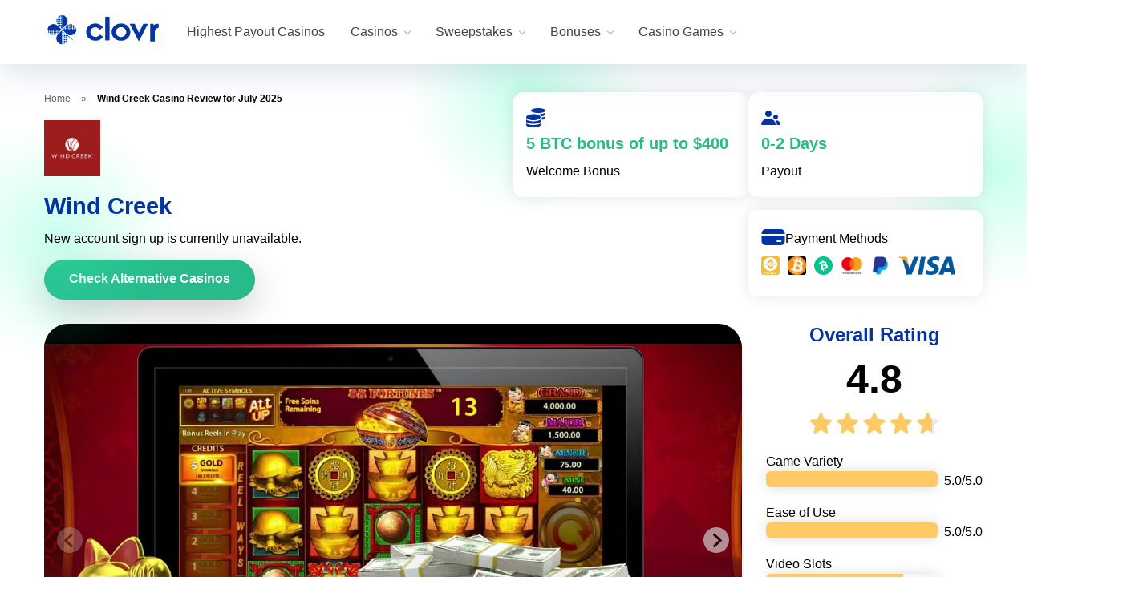

--- FILE ---
content_type: text/html; charset=UTF-8
request_url: https://www.clovr.com/reviews/wind-creek-casino/
body_size: 36228
content:
<!DOCTYPE html>
<html lang="en-US">
<head>
    <meta charset="UTF-8" />
    <meta http-equiv="X-UA-Compatible" content="IE=edge" />
    <meta name="viewport" id="viewport" content="width=device-width, initial-scale=1.0, maximum-scale=5.0, minimum-scale=1.0, user-scalable=yes" />
	<meta name="msvalidate.01" content="BC2C8A775161CA7BCC2B7C579414EA02" />
	<link rel="preload" href="https://www.clovr.com/wp-content/uploads/2023/07/wind-creek-casino-100x100.png" as="image" fetchpriority="high" media="(max-width: 639px)"><link rel="preload" href="https://www.clovr.com/wp-content/uploads/2023/07/wind-creek-casino-135x135.png" as="image" fetchpriority="high" media="(min-width: 640px)"><link rel="preload" href="https://www.clovr.com/wp-content/themes/clovr/images/verified-mobile.png" as="image" fetchpriority="high" media="(max-width: 639px)"><link rel="preload" href="https://www.clovr.com/wp-content/themes/clovr/images/verified.png" as="image" fetchpriority="high" media="(min-width: 640px)"><meta name='robots' content='index, follow, max-image-preview:large, max-snippet:-1, max-video-preview:-1' />
    <!-- Start VWO Common Smartcode -->
    <script  type='text/javascript'>
        var _vwo_clicks = 10;
    </script>
    <!-- End VWO Common Smartcode -->
        <!-- Start VWO Async SmartCode -->
    <link rel="preconnect" href="https://dev.visualwebsiteoptimizer.com" />
    <script  type='text/javascript' id='vwoCode'>
        /* Fix: wp-rocket (application/ld+json) */
        window._vwo_code || (function () {
            var account_id=679213,
                version=2.1,
                settings_tolerance=2500,
                library_tolerance=2500,
                use_existing_jquery=false,
                hide_element='body',
                hide_element_style = 'opacity:0 !important;filter:alpha(opacity=0) !important;background:none !important;transition:none !important;',
                /* DO NOT EDIT BELOW THIS LINE */
                f=false,w=window,d=document,v=d.querySelector('#vwoCode'),cK='_vwo_'+account_id+'_settings',cc={};try{var c=JSON.parse(localStorage.getItem('_vwo_'+account_id+'_config'));cc=c&&typeof c==='object'?c:{}}catch(e){}var stT=cc.stT==='session'?w.sessionStorage:w.localStorage;code={use_existing_jquery:function(){return typeof use_existing_jquery!=='undefined'?use_existing_jquery:undefined},library_tolerance:function(){return typeof library_tolerance!=='undefined'?library_tolerance:undefined},settings_tolerance:function(){return cc.sT||settings_tolerance},hide_element_style:function(){return'{'+(cc.hES||hide_element_style)+'}'},hide_element:function(){if(performance.getEntriesByName('first-contentful-paint')[0]){return''}return typeof cc.hE==='string'?cc.hE:hide_element},getVersion:function(){return version},finish:function(e){if(!f){f=true;var t=d.getElementById('_vis_opt_path_hides');if(t)t.parentNode.removeChild(t);if(e)(new Image).src='https://dev.visualwebsiteoptimizer.com/ee.gif?a='+account_id+e}},finished:function(){return f},addScript:function(e){var t=d.createElement('script');t.type='text/javascript';if(e.src){t.src=e.src}else{t.text=e.text}d.getElementsByTagName('head')[0].appendChild(t)},load:function(e,t){var i=this.getSettings(),n=d.createElement('script'),r=this;t=t||{};if(i){n.textContent=i;d.getElementsByTagName('head')[0].appendChild(n);if(!w.VWO||VWO.caE){stT.removeItem(cK);r.load(e)}}else{var o=new XMLHttpRequest;o.open('GET',e,true);o.withCredentials=!t.dSC;o.responseType=t.responseType||'text';o.onload=function(){if(t.onloadCb){return t.onloadCb(o,e)}if(o.status===200||o.status===304){_vwo_code.addScript({text:o.responseText})}else{_vwo_code.finish('&e=loading_failure:'+e)}};o.onerror=function(){if(t.onerrorCb){return t.onerrorCb(e)}_vwo_code.finish('&e=loading_failure:'+e)};o.send()}},getSettings:function(){try{var e=stT.getItem(cK);if(!e){return}e=JSON.parse(e);if(Date.now()>e.e){stT.removeItem(cK);return}return e.s}catch(e){return}},init:function(){if(d.URL.indexOf('__vwo_disable__')>-1)return;var e=this.settings_tolerance();w._vwo_settings_timer=setTimeout(function(){_vwo_code.finish();stT.removeItem(cK)},e);var t;if(this.hide_element()!=='body'){t=d.createElement('style');var i=this.hide_element(),n=i?i+this.hide_element_style():'',r=d.getElementsByTagName('head')[0];t.setAttribute('id','_vis_opt_path_hides');v&&t.setAttribute('nonce',v.nonce);t.setAttribute('type','text/css');if(t.styleSheet)t.styleSheet.cssText=n;else t.appendChild(d.createTextNode(n));r.appendChild(t)}else{t=d.getElementsByTagName('head')[0];var n=d.createElement('div');n.style.cssText='z-index: 2147483647 !important;position: fixed !important;left: 0 !important;top: 0 !important;width: 100% !important;height: 100% !important;background: white !important;';n.setAttribute('id','_vis_opt_path_hides');n.classList.add('_vis_hide_layer');t.parentNode.insertBefore(n,t.nextSibling)}var o='https://dev.visualwebsiteoptimizer.com/j.php?a='+account_id+'&u='+encodeURIComponent(d.URL)+'&vn='+version;if(w.location.search.indexOf('_vwo_xhr')!==-1){this.addScript({src:o})}else{this.load(o+'&x=true')}}};w._vwo_code=code;code.init();})();
    </script>
    <!-- End VWO Async SmartCode -->
    
	<!-- This site is optimized with the Yoast SEO plugin v25.7 - https://yoast.com/wordpress/plugins/seo/ -->
	<title>Wind Creek Casino Review for January 2026 - Claim Bonus | Clovr.com</title>
	<meta name="description" content="Experience non-stop excitement at Wind Creek Casino this January 2026! Explore an array of thrilling casino games, discover your luck and entertainment in a captivating atmosphere." />
	<link rel="canonical" href="https://www.clovr.com/reviews/wind-creek-casino/" />
	<meta property="og:locale" content="en_US" />
	<meta property="og:type" content="article" />
	<meta property="og:title" content="Wind Creek Casino Review for January 2026 - Claim Bonus | Clovr.com" />
	<meta property="og:description" content="Experience non-stop excitement at Wind Creek Casino this January 2026! Explore an array of thrilling casino games, discover your luck and entertainment in a captivating atmosphere." />
	<meta property="og:url" content="https://www.clovr.com/reviews/wind-creek-casino/" />
	<meta property="og:site_name" content="Clovr.com" />
	<meta property="article:modified_time" content="2025-07-14T02:32:41+00:00" />
	<meta property="og:image" content="https://www.clovr.com/wp-content/uploads/2023/07/wind-creek-casino.png" />
	<meta property="og:image:width" content="500" />
	<meta property="og:image:height" content="500" />
	<meta property="og:image:type" content="image/png" />
	<meta name="twitter:card" content="summary_large_image" />
	<meta name="twitter:label1" content="Est. reading time" />
	<meta name="twitter:data1" content="15 minutes" />
	<script type="application/ld+json" class="yoast-schema-graph">{"@context":"https://schema.org","@graph":[{"@type":"WebPage","@id":"https://www.clovr.com/reviews/wind-creek-casino/","url":"https://www.clovr.com/reviews/wind-creek-casino/","name":"Wind Creek Casino Review for January 2026 - Claim Bonus | Clovr.com","isPartOf":{"@id":"https://www.clovr.com/#website"},"primaryImageOfPage":{"@id":"https://www.clovr.com/reviews/wind-creek-casino/#primaryimage"},"image":{"@id":"https://www.clovr.com/reviews/wind-creek-casino/#primaryimage"},"thumbnailUrl":"https://www.clovr.com/wp-content/uploads/2023/07/wind-creek-casino.png","datePublished":"2023-07-20T13:22:10+00:00","dateModified":"2025-07-14T02:32:41+00:00","description":"Experience non-stop excitement at Wind Creek Casino this January 2026! Explore an array of thrilling casino games, discover your luck and entertainment in a captivating atmosphere.","breadcrumb":{"@id":"https://www.clovr.com/reviews/wind-creek-casino/#breadcrumb"},"inLanguage":"en-US","potentialAction":[{"@type":"ReadAction","target":["https://www.clovr.com/reviews/wind-creek-casino/"]}]},{"@type":"ImageObject","inLanguage":"en-US","@id":"https://www.clovr.com/reviews/wind-creek-casino/#primaryimage","url":"https://www.clovr.com/wp-content/uploads/2023/07/wind-creek-casino.png","contentUrl":"https://www.clovr.com/wp-content/uploads/2023/07/wind-creek-casino.png","width":500,"height":500},{"@type":"BreadcrumbList","@id":"https://www.clovr.com/reviews/wind-creek-casino/#breadcrumb","itemListElement":[{"@type":"ListItem","position":1,"name":"Home","item":"https://www.clovr.com/"},{"@type":"ListItem","position":2,"name":"Wind Creek Casino Review for July 2025"}]},{"@type":"WebSite","@id":"https://www.clovr.com/#website","url":"https://www.clovr.com/","name":"Clovr.com","description":"","publisher":{"@id":"https://www.clovr.com/#organization"},"potentialAction":[{"@type":"SearchAction","target":{"@type":"EntryPoint","urlTemplate":"https://www.clovr.com/?s={search_term_string}"},"query-input":{"@type":"PropertyValueSpecification","valueRequired":true,"valueName":"search_term_string"}}],"inLanguage":"en-US"},{"@type":"Organization","@id":"https://www.clovr.com/#organization","name":"Clovr.com","url":"https://www.clovr.com/","logo":{"@type":"ImageObject","inLanguage":"en-US","@id":"https://www.clovr.com/#/schema/logo/image/","url":"https://www.clovr.com/wp-content/uploads/2025/06/clovr-logo-01-desktop.svg","contentUrl":"https://www.clovr.com/wp-content/uploads/2025/06/clovr-logo-01-desktop.svg","width":624,"height":171,"caption":"Clovr.com"},"image":{"@id":"https://www.clovr.com/#/schema/logo/image/"}},{"@type":"Article","datePublished":"2023-07-20T13:22:10+00:00","dateModified":"2025-07-14T02:32:41+00:00","headline":"Wind Creek Casino Review for %%currentmonth%% %%currentyear%% - Claim Bonus | Clovr.com","description":"Experience non-stop excitement at Wind Creek Casino this %%currentmonth%% %%currentyear%%! Explore an array of thrilling casino games, discover your luck and entertainment in a captivating atmosphere.","articleSection":"Casino Review","author":{"@context":"https://schema.org","@type":"Person","name":"Daniel Silva","url":"https://www.clovr.com/author/daniel-silva/"},"inLanguage":"en-US","publisher":{"@context":"https://schema.org","@type":"Organization","name":"Clovr.com","logo":{"@type":"ImageObject","url":"https://www.clovr.com/wp-content/uploads/2025/06/clovr-logo-01-desktop.svg","width":624,"height":171}},"mainEntityOfPage":{"@context":"https://schema.org","@type":"WebPage","@id":"https://www.clovr.com/reviews/wind-creek-casino/"},"image":{"@type":"ImageObject","url":"https://www.clovr.com/wp-content/uploads/2023/07/wind-creek-casino.png","width":500,"height":500}}]}</script>
	<!-- / Yoast SEO plugin. -->


<link rel='dns-prefetch' href='//kit.fontawesome.com' />
<link rel='dns-prefetch' href='//fonts.googleapis.com' />
<link rel="alternate" type="application/rss+xml" title="Clovr.com &raquo; Feed" href="https://www.clovr.com/feed/" />
<link rel="alternate" type="application/rss+xml" title="Clovr.com &raquo; Comments Feed" href="https://www.clovr.com/comments/feed/" />
<link rel="alternate" title="oEmbed (JSON)" type="application/json+oembed" href="https://www.clovr.com/wp-json/oembed/1.0/embed?url=https%3A%2F%2Fwww.clovr.com%2Freviews%2Fwind-creek-casino%2F" />
<link rel="alternate" title="oEmbed (XML)" type="text/xml+oembed" href="https://www.clovr.com/wp-json/oembed/1.0/embed?url=https%3A%2F%2Fwww.clovr.com%2Freviews%2Fwind-creek-casino%2F&#038;format=xml" />
<style id='wp-img-auto-sizes-contain-inline-css' type='text/css'>
img:is([sizes=auto i],[sizes^="auto," i]){contain-intrinsic-size:3000px 1500px}
/*# sourceURL=wp-img-auto-sizes-contain-inline-css */
</style>
<style id='wp-emoji-styles-inline-css' type='text/css'>

	img.wp-smiley, img.emoji {
		display: inline !important;
		border: none !important;
		box-shadow: none !important;
		height: 1em !important;
		width: 1em !important;
		margin: 0 0.07em !important;
		vertical-align: -0.1em !important;
		background: none !important;
		padding: 0 !important;
	}
/*# sourceURL=wp-emoji-styles-inline-css */
</style>
<style id='wp-block-library-inline-css' type='text/css'>
:root{--wp-block-synced-color:#7a00df;--wp-block-synced-color--rgb:122,0,223;--wp-bound-block-color:var(--wp-block-synced-color);--wp-editor-canvas-background:#ddd;--wp-admin-theme-color:#007cba;--wp-admin-theme-color--rgb:0,124,186;--wp-admin-theme-color-darker-10:#006ba1;--wp-admin-theme-color-darker-10--rgb:0,107,160.5;--wp-admin-theme-color-darker-20:#005a87;--wp-admin-theme-color-darker-20--rgb:0,90,135;--wp-admin-border-width-focus:2px}@media (min-resolution:192dpi){:root{--wp-admin-border-width-focus:1.5px}}.wp-element-button{cursor:pointer}:root .has-very-light-gray-background-color{background-color:#eee}:root .has-very-dark-gray-background-color{background-color:#313131}:root .has-very-light-gray-color{color:#eee}:root .has-very-dark-gray-color{color:#313131}:root .has-vivid-green-cyan-to-vivid-cyan-blue-gradient-background{background:linear-gradient(135deg,#00d084,#0693e3)}:root .has-purple-crush-gradient-background{background:linear-gradient(135deg,#34e2e4,#4721fb 50%,#ab1dfe)}:root .has-hazy-dawn-gradient-background{background:linear-gradient(135deg,#faaca8,#dad0ec)}:root .has-subdued-olive-gradient-background{background:linear-gradient(135deg,#fafae1,#67a671)}:root .has-atomic-cream-gradient-background{background:linear-gradient(135deg,#fdd79a,#004a59)}:root .has-nightshade-gradient-background{background:linear-gradient(135deg,#330968,#31cdcf)}:root .has-midnight-gradient-background{background:linear-gradient(135deg,#020381,#2874fc)}:root{--wp--preset--font-size--normal:16px;--wp--preset--font-size--huge:42px}.has-regular-font-size{font-size:1em}.has-larger-font-size{font-size:2.625em}.has-normal-font-size{font-size:var(--wp--preset--font-size--normal)}.has-huge-font-size{font-size:var(--wp--preset--font-size--huge)}.has-text-align-center{text-align:center}.has-text-align-left{text-align:left}.has-text-align-right{text-align:right}.has-fit-text{white-space:nowrap!important}#end-resizable-editor-section{display:none}.aligncenter{clear:both}.items-justified-left{justify-content:flex-start}.items-justified-center{justify-content:center}.items-justified-right{justify-content:flex-end}.items-justified-space-between{justify-content:space-between}.screen-reader-text{border:0;clip-path:inset(50%);height:1px;margin:-1px;overflow:hidden;padding:0;position:absolute;width:1px;word-wrap:normal!important}.screen-reader-text:focus{background-color:#ddd;clip-path:none;color:#444;display:block;font-size:1em;height:auto;left:5px;line-height:normal;padding:15px 23px 14px;text-decoration:none;top:5px;width:auto;z-index:100000}html :where(.has-border-color){border-style:solid}html :where([style*=border-top-color]){border-top-style:solid}html :where([style*=border-right-color]){border-right-style:solid}html :where([style*=border-bottom-color]){border-bottom-style:solid}html :where([style*=border-left-color]){border-left-style:solid}html :where([style*=border-width]){border-style:solid}html :where([style*=border-top-width]){border-top-style:solid}html :where([style*=border-right-width]){border-right-style:solid}html :where([style*=border-bottom-width]){border-bottom-style:solid}html :where([style*=border-left-width]){border-left-style:solid}html :where(img[class*=wp-image-]){height:auto;max-width:100%}:where(figure){margin:0 0 1em}html :where(.is-position-sticky){--wp-admin--admin-bar--position-offset:var(--wp-admin--admin-bar--height,0px)}@media screen and (max-width:600px){html :where(.is-position-sticky){--wp-admin--admin-bar--position-offset:0px}}

/*# sourceURL=wp-block-library-inline-css */
</style><style id='wp-block-heading-inline-css' type='text/css'>
h1:where(.wp-block-heading).has-background,h2:where(.wp-block-heading).has-background,h3:where(.wp-block-heading).has-background,h4:where(.wp-block-heading).has-background,h5:where(.wp-block-heading).has-background,h6:where(.wp-block-heading).has-background{padding:1.25em 2.375em}h1.has-text-align-left[style*=writing-mode]:where([style*=vertical-lr]),h1.has-text-align-right[style*=writing-mode]:where([style*=vertical-rl]),h2.has-text-align-left[style*=writing-mode]:where([style*=vertical-lr]),h2.has-text-align-right[style*=writing-mode]:where([style*=vertical-rl]),h3.has-text-align-left[style*=writing-mode]:where([style*=vertical-lr]),h3.has-text-align-right[style*=writing-mode]:where([style*=vertical-rl]),h4.has-text-align-left[style*=writing-mode]:where([style*=vertical-lr]),h4.has-text-align-right[style*=writing-mode]:where([style*=vertical-rl]),h5.has-text-align-left[style*=writing-mode]:where([style*=vertical-lr]),h5.has-text-align-right[style*=writing-mode]:where([style*=vertical-rl]),h6.has-text-align-left[style*=writing-mode]:where([style*=vertical-lr]),h6.has-text-align-right[style*=writing-mode]:where([style*=vertical-rl]){rotate:180deg}
/*# sourceURL=https://www.clovr.com/wp-includes/blocks/heading/style.min.css */
</style>
<style id='wp-block-image-inline-css' type='text/css'>
.wp-block-image>a,.wp-block-image>figure>a{display:inline-block}.wp-block-image img{box-sizing:border-box;height:auto;max-width:100%;vertical-align:bottom}@media not (prefers-reduced-motion){.wp-block-image img.hide{visibility:hidden}.wp-block-image img.show{animation:show-content-image .4s}}.wp-block-image[style*=border-radius] img,.wp-block-image[style*=border-radius]>a{border-radius:inherit}.wp-block-image.has-custom-border img{box-sizing:border-box}.wp-block-image.aligncenter{text-align:center}.wp-block-image.alignfull>a,.wp-block-image.alignwide>a{width:100%}.wp-block-image.alignfull img,.wp-block-image.alignwide img{height:auto;width:100%}.wp-block-image .aligncenter,.wp-block-image .alignleft,.wp-block-image .alignright,.wp-block-image.aligncenter,.wp-block-image.alignleft,.wp-block-image.alignright{display:table}.wp-block-image .aligncenter>figcaption,.wp-block-image .alignleft>figcaption,.wp-block-image .alignright>figcaption,.wp-block-image.aligncenter>figcaption,.wp-block-image.alignleft>figcaption,.wp-block-image.alignright>figcaption{caption-side:bottom;display:table-caption}.wp-block-image .alignleft{float:left;margin:.5em 1em .5em 0}.wp-block-image .alignright{float:right;margin:.5em 0 .5em 1em}.wp-block-image .aligncenter{margin-left:auto;margin-right:auto}.wp-block-image :where(figcaption){margin-bottom:1em;margin-top:.5em}.wp-block-image.is-style-circle-mask img{border-radius:9999px}@supports ((-webkit-mask-image:none) or (mask-image:none)) or (-webkit-mask-image:none){.wp-block-image.is-style-circle-mask img{border-radius:0;-webkit-mask-image:url('data:image/svg+xml;utf8,<svg viewBox="0 0 100 100" xmlns="http://www.w3.org/2000/svg"><circle cx="50" cy="50" r="50"/></svg>');mask-image:url('data:image/svg+xml;utf8,<svg viewBox="0 0 100 100" xmlns="http://www.w3.org/2000/svg"><circle cx="50" cy="50" r="50"/></svg>');mask-mode:alpha;-webkit-mask-position:center;mask-position:center;-webkit-mask-repeat:no-repeat;mask-repeat:no-repeat;-webkit-mask-size:contain;mask-size:contain}}:root :where(.wp-block-image.is-style-rounded img,.wp-block-image .is-style-rounded img){border-radius:9999px}.wp-block-image figure{margin:0}.wp-lightbox-container{display:flex;flex-direction:column;position:relative}.wp-lightbox-container img{cursor:zoom-in}.wp-lightbox-container img:hover+button{opacity:1}.wp-lightbox-container button{align-items:center;backdrop-filter:blur(16px) saturate(180%);background-color:#5a5a5a40;border:none;border-radius:4px;cursor:zoom-in;display:flex;height:20px;justify-content:center;opacity:0;padding:0;position:absolute;right:16px;text-align:center;top:16px;width:20px;z-index:100}@media not (prefers-reduced-motion){.wp-lightbox-container button{transition:opacity .2s ease}}.wp-lightbox-container button:focus-visible{outline:3px auto #5a5a5a40;outline:3px auto -webkit-focus-ring-color;outline-offset:3px}.wp-lightbox-container button:hover{cursor:pointer;opacity:1}.wp-lightbox-container button:focus{opacity:1}.wp-lightbox-container button:focus,.wp-lightbox-container button:hover,.wp-lightbox-container button:not(:hover):not(:active):not(.has-background){background-color:#5a5a5a40;border:none}.wp-lightbox-overlay{box-sizing:border-box;cursor:zoom-out;height:100vh;left:0;overflow:hidden;position:fixed;top:0;visibility:hidden;width:100%;z-index:100000}.wp-lightbox-overlay .close-button{align-items:center;cursor:pointer;display:flex;justify-content:center;min-height:40px;min-width:40px;padding:0;position:absolute;right:calc(env(safe-area-inset-right) + 16px);top:calc(env(safe-area-inset-top) + 16px);z-index:5000000}.wp-lightbox-overlay .close-button:focus,.wp-lightbox-overlay .close-button:hover,.wp-lightbox-overlay .close-button:not(:hover):not(:active):not(.has-background){background:none;border:none}.wp-lightbox-overlay .lightbox-image-container{height:var(--wp--lightbox-container-height);left:50%;overflow:hidden;position:absolute;top:50%;transform:translate(-50%,-50%);transform-origin:top left;width:var(--wp--lightbox-container-width);z-index:9999999999}.wp-lightbox-overlay .wp-block-image{align-items:center;box-sizing:border-box;display:flex;height:100%;justify-content:center;margin:0;position:relative;transform-origin:0 0;width:100%;z-index:3000000}.wp-lightbox-overlay .wp-block-image img{height:var(--wp--lightbox-image-height);min-height:var(--wp--lightbox-image-height);min-width:var(--wp--lightbox-image-width);width:var(--wp--lightbox-image-width)}.wp-lightbox-overlay .wp-block-image figcaption{display:none}.wp-lightbox-overlay button{background:none;border:none}.wp-lightbox-overlay .scrim{background-color:#fff;height:100%;opacity:.9;position:absolute;width:100%;z-index:2000000}.wp-lightbox-overlay.active{visibility:visible}@media not (prefers-reduced-motion){.wp-lightbox-overlay.active{animation:turn-on-visibility .25s both}.wp-lightbox-overlay.active img{animation:turn-on-visibility .35s both}.wp-lightbox-overlay.show-closing-animation:not(.active){animation:turn-off-visibility .35s both}.wp-lightbox-overlay.show-closing-animation:not(.active) img{animation:turn-off-visibility .25s both}.wp-lightbox-overlay.zoom.active{animation:none;opacity:1;visibility:visible}.wp-lightbox-overlay.zoom.active .lightbox-image-container{animation:lightbox-zoom-in .4s}.wp-lightbox-overlay.zoom.active .lightbox-image-container img{animation:none}.wp-lightbox-overlay.zoom.active .scrim{animation:turn-on-visibility .4s forwards}.wp-lightbox-overlay.zoom.show-closing-animation:not(.active){animation:none}.wp-lightbox-overlay.zoom.show-closing-animation:not(.active) .lightbox-image-container{animation:lightbox-zoom-out .4s}.wp-lightbox-overlay.zoom.show-closing-animation:not(.active) .lightbox-image-container img{animation:none}.wp-lightbox-overlay.zoom.show-closing-animation:not(.active) .scrim{animation:turn-off-visibility .4s forwards}}@keyframes show-content-image{0%{visibility:hidden}99%{visibility:hidden}to{visibility:visible}}@keyframes turn-on-visibility{0%{opacity:0}to{opacity:1}}@keyframes turn-off-visibility{0%{opacity:1;visibility:visible}99%{opacity:0;visibility:visible}to{opacity:0;visibility:hidden}}@keyframes lightbox-zoom-in{0%{transform:translate(calc((-100vw + var(--wp--lightbox-scrollbar-width))/2 + var(--wp--lightbox-initial-left-position)),calc(-50vh + var(--wp--lightbox-initial-top-position))) scale(var(--wp--lightbox-scale))}to{transform:translate(-50%,-50%) scale(1)}}@keyframes lightbox-zoom-out{0%{transform:translate(-50%,-50%) scale(1);visibility:visible}99%{visibility:visible}to{transform:translate(calc((-100vw + var(--wp--lightbox-scrollbar-width))/2 + var(--wp--lightbox-initial-left-position)),calc(-50vh + var(--wp--lightbox-initial-top-position))) scale(var(--wp--lightbox-scale));visibility:hidden}}
/*# sourceURL=https://www.clovr.com/wp-includes/blocks/image/style.min.css */
</style>
<style id='wp-block-list-inline-css' type='text/css'>
ol,ul{box-sizing:border-box}:root :where(.wp-block-list.has-background){padding:1.25em 2.375em}
/*# sourceURL=https://www.clovr.com/wp-includes/blocks/list/style.min.css */
</style>
<style id='wp-block-paragraph-inline-css' type='text/css'>
.is-small-text{font-size:.875em}.is-regular-text{font-size:1em}.is-large-text{font-size:2.25em}.is-larger-text{font-size:3em}.has-drop-cap:not(:focus):first-letter{float:left;font-size:8.4em;font-style:normal;font-weight:100;line-height:.68;margin:.05em .1em 0 0;text-transform:uppercase}body.rtl .has-drop-cap:not(:focus):first-letter{float:none;margin-left:.1em}p.has-drop-cap.has-background{overflow:hidden}:root :where(p.has-background){padding:1.25em 2.375em}:where(p.has-text-color:not(.has-link-color)) a{color:inherit}p.has-text-align-left[style*="writing-mode:vertical-lr"],p.has-text-align-right[style*="writing-mode:vertical-rl"]{rotate:180deg}
/*# sourceURL=https://www.clovr.com/wp-includes/blocks/paragraph/style.min.css */
</style>
<style id='wp-block-spacer-inline-css' type='text/css'>
.wp-block-spacer{clear:both}
/*# sourceURL=https://www.clovr.com/wp-includes/blocks/spacer/style.min.css */
</style>
<style id='wp-block-table-inline-css' type='text/css'>
.wp-block-table{overflow-x:auto}.wp-block-table table{border-collapse:collapse;width:100%}.wp-block-table thead{border-bottom:3px solid}.wp-block-table tfoot{border-top:3px solid}.wp-block-table td,.wp-block-table th{border:1px solid;padding:.5em}.wp-block-table .has-fixed-layout{table-layout:fixed;width:100%}.wp-block-table .has-fixed-layout td,.wp-block-table .has-fixed-layout th{word-break:break-word}.wp-block-table.aligncenter,.wp-block-table.alignleft,.wp-block-table.alignright{display:table;width:auto}.wp-block-table.aligncenter td,.wp-block-table.aligncenter th,.wp-block-table.alignleft td,.wp-block-table.alignleft th,.wp-block-table.alignright td,.wp-block-table.alignright th{word-break:break-word}.wp-block-table .has-subtle-light-gray-background-color{background-color:#f3f4f5}.wp-block-table .has-subtle-pale-green-background-color{background-color:#e9fbe5}.wp-block-table .has-subtle-pale-blue-background-color{background-color:#e7f5fe}.wp-block-table .has-subtle-pale-pink-background-color{background-color:#fcf0ef}.wp-block-table.is-style-stripes{background-color:initial;border-collapse:inherit;border-spacing:0}.wp-block-table.is-style-stripes tbody tr:nth-child(odd){background-color:#f0f0f0}.wp-block-table.is-style-stripes.has-subtle-light-gray-background-color tbody tr:nth-child(odd){background-color:#f3f4f5}.wp-block-table.is-style-stripes.has-subtle-pale-green-background-color tbody tr:nth-child(odd){background-color:#e9fbe5}.wp-block-table.is-style-stripes.has-subtle-pale-blue-background-color tbody tr:nth-child(odd){background-color:#e7f5fe}.wp-block-table.is-style-stripes.has-subtle-pale-pink-background-color tbody tr:nth-child(odd){background-color:#fcf0ef}.wp-block-table.is-style-stripes td,.wp-block-table.is-style-stripes th{border-color:#0000}.wp-block-table.is-style-stripes{border-bottom:1px solid #f0f0f0}.wp-block-table .has-border-color td,.wp-block-table .has-border-color th,.wp-block-table .has-border-color tr,.wp-block-table .has-border-color>*{border-color:inherit}.wp-block-table table[style*=border-top-color] tr:first-child,.wp-block-table table[style*=border-top-color] tr:first-child td,.wp-block-table table[style*=border-top-color] tr:first-child th,.wp-block-table table[style*=border-top-color]>*,.wp-block-table table[style*=border-top-color]>* td,.wp-block-table table[style*=border-top-color]>* th{border-top-color:inherit}.wp-block-table table[style*=border-top-color] tr:not(:first-child){border-top-color:initial}.wp-block-table table[style*=border-right-color] td:last-child,.wp-block-table table[style*=border-right-color] th,.wp-block-table table[style*=border-right-color] tr,.wp-block-table table[style*=border-right-color]>*{border-right-color:inherit}.wp-block-table table[style*=border-bottom-color] tr:last-child,.wp-block-table table[style*=border-bottom-color] tr:last-child td,.wp-block-table table[style*=border-bottom-color] tr:last-child th,.wp-block-table table[style*=border-bottom-color]>*,.wp-block-table table[style*=border-bottom-color]>* td,.wp-block-table table[style*=border-bottom-color]>* th{border-bottom-color:inherit}.wp-block-table table[style*=border-bottom-color] tr:not(:last-child){border-bottom-color:initial}.wp-block-table table[style*=border-left-color] td:first-child,.wp-block-table table[style*=border-left-color] th,.wp-block-table table[style*=border-left-color] tr,.wp-block-table table[style*=border-left-color]>*{border-left-color:inherit}.wp-block-table table[style*=border-style] td,.wp-block-table table[style*=border-style] th,.wp-block-table table[style*=border-style] tr,.wp-block-table table[style*=border-style]>*{border-style:inherit}.wp-block-table table[style*=border-width] td,.wp-block-table table[style*=border-width] th,.wp-block-table table[style*=border-width] tr,.wp-block-table table[style*=border-width]>*{border-style:inherit;border-width:inherit}
/*# sourceURL=https://www.clovr.com/wp-includes/blocks/table/style.min.css */
</style>
<style id='global-styles-inline-css' type='text/css'>
:root{--wp--preset--aspect-ratio--square: 1;--wp--preset--aspect-ratio--4-3: 4/3;--wp--preset--aspect-ratio--3-4: 3/4;--wp--preset--aspect-ratio--3-2: 3/2;--wp--preset--aspect-ratio--2-3: 2/3;--wp--preset--aspect-ratio--16-9: 16/9;--wp--preset--aspect-ratio--9-16: 9/16;--wp--preset--color--black: #000000;--wp--preset--color--cyan-bluish-gray: #abb8c3;--wp--preset--color--white: #ffffff;--wp--preset--color--pale-pink: #f78da7;--wp--preset--color--vivid-red: #cf2e2e;--wp--preset--color--luminous-vivid-orange: #ff6900;--wp--preset--color--luminous-vivid-amber: #fcb900;--wp--preset--color--light-green-cyan: #7bdcb5;--wp--preset--color--vivid-green-cyan: #00d084;--wp--preset--color--pale-cyan-blue: #8ed1fc;--wp--preset--color--vivid-cyan-blue: #0693e3;--wp--preset--color--vivid-purple: #9b51e0;--wp--preset--color--mercury-main: #ff2453;--wp--preset--color--mercury-second: #355380;--wp--preset--color--mercury-white: #fff;--wp--preset--color--mercury-gray: #263238;--wp--preset--color--mercury-emerald: #2edd6c;--wp--preset--color--mercury-alizarin: #e74c3c;--wp--preset--color--mercury-wisteria: #8e44ad;--wp--preset--color--mercury-peter-river: #3498db;--wp--preset--color--mercury-clouds: #ecf0f1;--wp--preset--gradient--vivid-cyan-blue-to-vivid-purple: linear-gradient(135deg,rgb(6,147,227) 0%,rgb(155,81,224) 100%);--wp--preset--gradient--light-green-cyan-to-vivid-green-cyan: linear-gradient(135deg,rgb(122,220,180) 0%,rgb(0,208,130) 100%);--wp--preset--gradient--luminous-vivid-amber-to-luminous-vivid-orange: linear-gradient(135deg,rgb(252,185,0) 0%,rgb(255,105,0) 100%);--wp--preset--gradient--luminous-vivid-orange-to-vivid-red: linear-gradient(135deg,rgb(255,105,0) 0%,rgb(207,46,46) 100%);--wp--preset--gradient--very-light-gray-to-cyan-bluish-gray: linear-gradient(135deg,rgb(238,238,238) 0%,rgb(169,184,195) 100%);--wp--preset--gradient--cool-to-warm-spectrum: linear-gradient(135deg,rgb(74,234,220) 0%,rgb(151,120,209) 20%,rgb(207,42,186) 40%,rgb(238,44,130) 60%,rgb(251,105,98) 80%,rgb(254,248,76) 100%);--wp--preset--gradient--blush-light-purple: linear-gradient(135deg,rgb(255,206,236) 0%,rgb(152,150,240) 100%);--wp--preset--gradient--blush-bordeaux: linear-gradient(135deg,rgb(254,205,165) 0%,rgb(254,45,45) 50%,rgb(107,0,62) 100%);--wp--preset--gradient--luminous-dusk: linear-gradient(135deg,rgb(255,203,112) 0%,rgb(199,81,192) 50%,rgb(65,88,208) 100%);--wp--preset--gradient--pale-ocean: linear-gradient(135deg,rgb(255,245,203) 0%,rgb(182,227,212) 50%,rgb(51,167,181) 100%);--wp--preset--gradient--electric-grass: linear-gradient(135deg,rgb(202,248,128) 0%,rgb(113,206,126) 100%);--wp--preset--gradient--midnight: linear-gradient(135deg,rgb(2,3,129) 0%,rgb(40,116,252) 100%);--wp--preset--font-size--small: 13px;--wp--preset--font-size--medium: 20px;--wp--preset--font-size--large: 36px;--wp--preset--font-size--x-large: 42px;--wp--preset--spacing--20: 0.44rem;--wp--preset--spacing--30: 0.67rem;--wp--preset--spacing--40: 1rem;--wp--preset--spacing--50: 1.5rem;--wp--preset--spacing--60: 2.25rem;--wp--preset--spacing--70: 3.38rem;--wp--preset--spacing--80: 5.06rem;--wp--preset--shadow--natural: 6px 6px 9px rgba(0, 0, 0, 0.2);--wp--preset--shadow--deep: 12px 12px 50px rgba(0, 0, 0, 0.4);--wp--preset--shadow--sharp: 6px 6px 0px rgba(0, 0, 0, 0.2);--wp--preset--shadow--outlined: 6px 6px 0px -3px rgb(255, 255, 255), 6px 6px rgb(0, 0, 0);--wp--preset--shadow--crisp: 6px 6px 0px rgb(0, 0, 0);}:where(.is-layout-flex){gap: 0.5em;}:where(.is-layout-grid){gap: 0.5em;}body .is-layout-flex{display: flex;}.is-layout-flex{flex-wrap: wrap;align-items: center;}.is-layout-flex > :is(*, div){margin: 0;}body .is-layout-grid{display: grid;}.is-layout-grid > :is(*, div){margin: 0;}:where(.wp-block-columns.is-layout-flex){gap: 2em;}:where(.wp-block-columns.is-layout-grid){gap: 2em;}:where(.wp-block-post-template.is-layout-flex){gap: 1.25em;}:where(.wp-block-post-template.is-layout-grid){gap: 1.25em;}.has-black-color{color: var(--wp--preset--color--black) !important;}.has-cyan-bluish-gray-color{color: var(--wp--preset--color--cyan-bluish-gray) !important;}.has-white-color{color: var(--wp--preset--color--white) !important;}.has-pale-pink-color{color: var(--wp--preset--color--pale-pink) !important;}.has-vivid-red-color{color: var(--wp--preset--color--vivid-red) !important;}.has-luminous-vivid-orange-color{color: var(--wp--preset--color--luminous-vivid-orange) !important;}.has-luminous-vivid-amber-color{color: var(--wp--preset--color--luminous-vivid-amber) !important;}.has-light-green-cyan-color{color: var(--wp--preset--color--light-green-cyan) !important;}.has-vivid-green-cyan-color{color: var(--wp--preset--color--vivid-green-cyan) !important;}.has-pale-cyan-blue-color{color: var(--wp--preset--color--pale-cyan-blue) !important;}.has-vivid-cyan-blue-color{color: var(--wp--preset--color--vivid-cyan-blue) !important;}.has-vivid-purple-color{color: var(--wp--preset--color--vivid-purple) !important;}.has-black-background-color{background-color: var(--wp--preset--color--black) !important;}.has-cyan-bluish-gray-background-color{background-color: var(--wp--preset--color--cyan-bluish-gray) !important;}.has-white-background-color{background-color: var(--wp--preset--color--white) !important;}.has-pale-pink-background-color{background-color: var(--wp--preset--color--pale-pink) !important;}.has-vivid-red-background-color{background-color: var(--wp--preset--color--vivid-red) !important;}.has-luminous-vivid-orange-background-color{background-color: var(--wp--preset--color--luminous-vivid-orange) !important;}.has-luminous-vivid-amber-background-color{background-color: var(--wp--preset--color--luminous-vivid-amber) !important;}.has-light-green-cyan-background-color{background-color: var(--wp--preset--color--light-green-cyan) !important;}.has-vivid-green-cyan-background-color{background-color: var(--wp--preset--color--vivid-green-cyan) !important;}.has-pale-cyan-blue-background-color{background-color: var(--wp--preset--color--pale-cyan-blue) !important;}.has-vivid-cyan-blue-background-color{background-color: var(--wp--preset--color--vivid-cyan-blue) !important;}.has-vivid-purple-background-color{background-color: var(--wp--preset--color--vivid-purple) !important;}.has-black-border-color{border-color: var(--wp--preset--color--black) !important;}.has-cyan-bluish-gray-border-color{border-color: var(--wp--preset--color--cyan-bluish-gray) !important;}.has-white-border-color{border-color: var(--wp--preset--color--white) !important;}.has-pale-pink-border-color{border-color: var(--wp--preset--color--pale-pink) !important;}.has-vivid-red-border-color{border-color: var(--wp--preset--color--vivid-red) !important;}.has-luminous-vivid-orange-border-color{border-color: var(--wp--preset--color--luminous-vivid-orange) !important;}.has-luminous-vivid-amber-border-color{border-color: var(--wp--preset--color--luminous-vivid-amber) !important;}.has-light-green-cyan-border-color{border-color: var(--wp--preset--color--light-green-cyan) !important;}.has-vivid-green-cyan-border-color{border-color: var(--wp--preset--color--vivid-green-cyan) !important;}.has-pale-cyan-blue-border-color{border-color: var(--wp--preset--color--pale-cyan-blue) !important;}.has-vivid-cyan-blue-border-color{border-color: var(--wp--preset--color--vivid-cyan-blue) !important;}.has-vivid-purple-border-color{border-color: var(--wp--preset--color--vivid-purple) !important;}.has-vivid-cyan-blue-to-vivid-purple-gradient-background{background: var(--wp--preset--gradient--vivid-cyan-blue-to-vivid-purple) !important;}.has-light-green-cyan-to-vivid-green-cyan-gradient-background{background: var(--wp--preset--gradient--light-green-cyan-to-vivid-green-cyan) !important;}.has-luminous-vivid-amber-to-luminous-vivid-orange-gradient-background{background: var(--wp--preset--gradient--luminous-vivid-amber-to-luminous-vivid-orange) !important;}.has-luminous-vivid-orange-to-vivid-red-gradient-background{background: var(--wp--preset--gradient--luminous-vivid-orange-to-vivid-red) !important;}.has-very-light-gray-to-cyan-bluish-gray-gradient-background{background: var(--wp--preset--gradient--very-light-gray-to-cyan-bluish-gray) !important;}.has-cool-to-warm-spectrum-gradient-background{background: var(--wp--preset--gradient--cool-to-warm-spectrum) !important;}.has-blush-light-purple-gradient-background{background: var(--wp--preset--gradient--blush-light-purple) !important;}.has-blush-bordeaux-gradient-background{background: var(--wp--preset--gradient--blush-bordeaux) !important;}.has-luminous-dusk-gradient-background{background: var(--wp--preset--gradient--luminous-dusk) !important;}.has-pale-ocean-gradient-background{background: var(--wp--preset--gradient--pale-ocean) !important;}.has-electric-grass-gradient-background{background: var(--wp--preset--gradient--electric-grass) !important;}.has-midnight-gradient-background{background: var(--wp--preset--gradient--midnight) !important;}.has-small-font-size{font-size: var(--wp--preset--font-size--small) !important;}.has-medium-font-size{font-size: var(--wp--preset--font-size--medium) !important;}.has-large-font-size{font-size: var(--wp--preset--font-size--large) !important;}.has-x-large-font-size{font-size: var(--wp--preset--font-size--x-large) !important;}
/*# sourceURL=global-styles-inline-css */
</style>

<style id='classic-theme-styles-inline-css' type='text/css'>
/*! This file is auto-generated */
.wp-block-button__link{color:#fff;background-color:#32373c;border-radius:9999px;box-shadow:none;text-decoration:none;padding:calc(.667em + 2px) calc(1.333em + 2px);font-size:1.125em}.wp-block-file__button{background:#32373c;color:#fff;text-decoration:none}
/*# sourceURL=/wp-includes/css/classic-themes.min.css */
</style>
<link rel='stylesheet' id='fontawesome-free-css' href='https://www.clovr.com/wp-content/plugins/getwid/vendors/fontawesome-free/css/all.min.css?ver=5.5.0' type='text/css' media='all' />
<link rel='stylesheet' id='slick-css' href='https://www.clovr.com/wp-content/plugins/getwid/vendors/slick/slick/slick.min.css?ver=1.9.0' type='text/css' media='all' />
<link rel='stylesheet' id='slick-theme-css' href='https://www.clovr.com/wp-content/plugins/getwid/vendors/slick/slick/slick-theme.min.css?ver=1.9.0' type='text/css' media='all' />
<link rel='stylesheet' id='mp-fancybox-css' href='https://www.clovr.com/wp-content/plugins/getwid/vendors/mp-fancybox/jquery.fancybox.min.css?ver=3.5.7-mp.1' type='text/css' media='all' />
<link rel='stylesheet' id='getwid-blocks-css' href='https://www.clovr.com/wp-content/plugins/getwid/assets/css/blocks.style.css?ver=2.1.2' type='text/css' media='all' />
<style id='getwid-blocks-inline-css' type='text/css'>
.wp-block-getwid-section .wp-block-getwid-section__wrapper .wp-block-getwid-section__inner-wrapper{max-width: 1170px;}
/*# sourceURL=getwid-blocks-inline-css */
</style>
<link rel='stylesheet' id='aces-style-css' href='https://www.clovr.com/wp-content/plugins/aces/css/aces-style.css?ver=3.0.2' type='text/css' media='all' />
<link rel='stylesheet' id='aces-media-css' href='https://www.clovr.com/wp-content/plugins/aces/css/aces-media.css?ver=3.0.2' type='text/css' media='all' />
<link rel='stylesheet' id='contact-form-7-css' href='https://www.clovr.com/wp-content/plugins/contact-form-7/includes/css/styles.css?ver=6.1.1' type='text/css' media='all' />
<link rel='stylesheet' id='disclaimer-verification-css-css' href='https://www.clovr.com/wp-content/plugins/wp-offer-wall-plugin-v2/templates/disclaimer/country-verification.css?ver=6.9' type='text/css' media='all' />
<link rel='stylesheet' id='disclaimer-block-css-css' href='https://www.clovr.com/wp-content/plugins/wp-offer-wall-plugin-v2/templates/disclaimer/disclaimer-block.css?ver=6.9' type='text/css' media='all' />
<link rel='stylesheet' id='ppc-page-template-style-css' href='https://www.clovr.com/wp-content/themes/clovr/css/pages/page-ppc.css?ver=1752202152' type='text/css' media='all' />
<link rel='stylesheet' id='parent-style-css' href='https://www.clovr.com/wp-content/themes/mercury/style.css?ver=3.9.2' type='text/css' media='' />
<link rel='stylesheet' id='fontawesome-css' href='https://www.clovr.com/wp-content/themes/clovr/fontawesome/css/all.min.css?ver=6.4.0' type='text/css' media='' />
<link rel='stylesheet' id='splide-css-css' href='https://www.clovr.com/wp-content/themes/clovr/css/third-party-styles/splide.min.css?ver=4.1.4' type='text/css' media='all' />
<link rel='stylesheet' id='owl-carousel-css' href='https://www.clovr.com/wp-content/themes/mercury/css/owl.carousel.min.css?ver=2.3.4' type='text/css' media='all' />
<link rel='stylesheet' id='owl-carousel-animate-css' href='https://www.clovr.com/wp-content/themes/mercury/css/animate.css?ver=2.3.4' type='text/css' media='all' />
<link rel='stylesheet' id='mercury-style-css' href='https://www.clovr.com/wp-content/themes/clovr/style.css?ver=3.9.3' type='text/css' media='all' />
<style id='mercury-style-inline-css' type='text/css'>


/* Main Color */

.has-mercury-main-color,
.home-page .textwidget a:hover,
.space-header-2-top-soc a:hover,
.space-header-menu ul.main-menu li a:hover,
.space-header-menu ul.main-menu li:hover a,
.space-header-2-nav ul.main-menu li a:hover,
.space-header-2-nav ul.main-menu li:hover a,
.space-page-content a:hover,
.space-pros-cons ul li a:hover,
.space-pros-cons ol li a:hover,
.space-companies-2-archive-item-desc a:hover,
.space-organizations-3-archive-item-terms-ins a:hover,
.space-organizations-7-archive-item-terms a:hover,
.space-organizations-8-archive-item-terms a:hover,
.space-comments-form-box p.comment-notes span.required,
form.comment-form p.comment-notes span.required {
	color: #ff2453;
}

input[type="submit"],
.has-mercury-main-background-color,
.space-block-title span:after,
.space-widget-title span:after,
.space-companies-archive-item-button a,
.space-companies-sidebar-item-button a,
.space-organizations-3-archive-item-count,
.space-organizations-3-archive-item-count-2,
.space-units-archive-item-button a,
.space-units-sidebar-item-button a,
.space-aces-single-offer-info-button-ins a,
.space-offers-archive-item-button a,
.home-page .widget_mc4wp_form_widget .space-widget-title::after,
.space-content-section .widget_mc4wp_form_widget .space-widget-title::after {
	background-color: #ff2453;
}

.space-header-menu ul.main-menu li a:hover,
.space-header-menu ul.main-menu li:hover a,
.space-header-2-nav ul.main-menu li a:hover,
.space-header-2-nav ul.main-menu li:hover a {
	border-bottom: 2px solid #ff2453;
}
.space-header-2-top-soc a:hover {
	border: 1px solid #ff2453;
}
.space-companies-archive-item-button a:hover,
.space-units-archive-item-button a:hover,
.space-offers-archive-item-button a:hover,
.space-aces-single-offer-info-button-ins a:hover {
    box-shadow: 0px 8px 30px 0px rgba(255,36,83, 0.60) !important;
}

/* Second Color */

.has-mercury-second-color,
.space-page-content a,
.space-pros-cons ul li a,
.space-pros-cons ol li a,
.space-page-content ul li:before,
.home-page .textwidget ul li:before,
.space-widget ul li a:hover,
.space-page-content ul.space-mark li:before,
.home-page .textwidget a,
#recentcomments li a:hover,
#recentcomments li span.comment-author-link a:hover,
h3.comment-reply-title small a,
.space-shortcode-wrap .space-companies-sidebar-item-title p a,
.space-companies-sidebar-2-item-desc a,
.space-companies-sidebar-item-title p a,
.space-companies-archive-item-short-desc a,
.space-companies-2-archive-item-desc a,
.space-organizations-3-archive-item-terms-ins a,
.space-organizations-7-archive-item-terms a,
.space-organizations-8-archive-item-terms a,
.space-organization-content-info a,
.space-organization-style-2-calltoaction-text-ins a,
.space-organization-details-item-title span,
.space-organization-style-2-ratings-all-item-value i,
.space-organization-style-2-calltoaction-text-ins a,
.space-organization-content-short-desc a,
.space-organization-header-short-desc a,
.space-organization-content-rating-stars i,
.space-organization-content-rating-overall .star-rating .star,
.space-companies-archive-item-rating .star-rating .star,
.space-organization-content-logo-stars i,
.space-organization-content-logo-stars .star-rating .star,
.space-companies-2-archive-item-rating .star-rating .star,
.space-organizations-3-archive-item-rating-box .star-rating .star,
.space-organizations-4-archive-item-title .star-rating .star,
.space-companies-sidebar-2-item-rating .star-rating .star,
.space-comments-list-item-date a.comment-reply-link,
.space-categories-list-box ul li a,
.space-news-10-item-category a,
.small .space-news-11-item-category a,
#scrolltop,
.widget_mc4wp_form_widget .mc4wp-response a,
.space-header-height.dark .space-header-menu ul.main-menu li a:hover,
.space-header-height.dark .space-header-menu ul.main-menu li:hover a,
.space-header-2-height.dark .space-header-2-nav ul.main-menu li a:hover,
.space-header-2-height.dark .space-header-2-nav ul.main-menu li:hover a,
.space-header-2-height.dark .space-header-2-top-soc a:hover,
.space-organization-header-logo-rating i {
	color: #355380;
}

.space-title-box-category a,
.has-mercury-second-background-color,
.space-organization-details-item-links a:hover,
.space-news-2-small-item-img-category a,
.space-news-2-item-big-box-category span,
.space-block-title span:before,
.space-widget-title span:before,
.space-news-4-item.small-news-block .space-news-4-item-img-category a,
.space-news-4-item.big-news-block .space-news-4-item-top-category span,
.space-news-6-item-top-category span,
.space-news-7-item-category span,
.space-news-3-item-img-category a,
.space-news-8-item-title-category span,
.space-news-9-item-info-category span,
.space-archive-loop-item-img-category a,
.space-organizations-3-archive-item:first-child .space-organizations-3-archive-item-count,
.space-organizations-3-archive-item:first-child .space-organizations-3-archive-item-count-2,
.space-single-offer.space-dark-style .space-aces-single-offer-info-button-ins a,
.space-offers-archive-item.space-dark-style .space-offers-archive-item-button a,
nav.pagination a,
nav.comments-pagination a,
nav.pagination-post a span.page-number,
.widget_tag_cloud a,
.space-footer-top-age span.age-limit,
.space-footer-top-soc a:hover,
.home-page .widget_mc4wp_form_widget .mc4wp-form-fields .space-subscribe-filds button,
.space-content-section .widget_mc4wp_form_widget .mc4wp-form-fields .space-subscribe-filds button {
	background-color: #355380;
}

.space-footer-top-soc a:hover,
.space-header-2-height.dark .space-header-2-top-soc a:hover,
.space-categories-list-box ul li a {
	border: 1px solid #355380;
}

.space-header-height.dark .space-header-menu ul.main-menu li a:hover,
.space-header-height.dark .space-header-menu ul.main-menu li:hover a,
.space-header-2-height.dark .space-header-2-nav ul.main-menu li a:hover,
.space-header-2-height.dark .space-header-2-nav ul.main-menu li:hover a {
	border-bottom: 2px solid #355380;
}

.space-offers-archive-item.space-dark-style .space-offers-archive-item-button a:hover,
.space-single-offer.space-dark-style .space-aces-single-offer-info-button-ins a:hover {
    box-shadow: 0px 8px 30px 0px rgba(53,83,128, 0.60) !important;
}

.space-text-gradient {
	background: #ff2453;
	background: -webkit-linear-gradient(to right, #ff2453 0%, #355380 100%);
	background: -moz-linear-gradient(to right, #ff2453 0%, #355380 100%);
	background: linear-gradient(to right, #ff2453 0%, #355380 100%);
}

/* Stars Color */

.star,
.fa-star {
	color: #ffd32a!important;
}

.space-rating-star-background {
	background-color: #ffd32a;
}

/* Custom header layout colors */

/* --- Header #1 Style --- */

.space-header-height .space-header-wrap {
	background-color: #ffffff;
}
.space-header-height .space-header-top,
.space-header-height .space-header-logo-ins:after {
	background-color: #f5f6fa;
}
.space-header-height .space-header-top-soc a,
.space-header-height .space-header-top-menu ul li a {
	color: #7f8c8d;
}
.space-header-height .space-header-top-soc a:hover ,
.space-header-height .space-header-top-menu ul li a:hover {
	color: #151515;
}
.space-header-height .space-header-logo a {
	color: #2d3436;
}
.space-header-height .space-header-logo span {
	color: #7f8c8d;
}
.space-header-height .space-header-menu ul.main-menu li,
.space-header-height .space-header-menu ul.main-menu li a,
.space-header-height .space-header-search {
	color: #151515;
}
.space-header-height .space-mobile-menu-icon div {
	background-color: #151515;
}
.space-header-height .space-header-menu ul.main-menu li a:hover,
.space-header-height .space-header-menu ul.main-menu li:hover a {
	color: #be2edd;
	border-bottom: 2px solid #be2edd;
}

.space-header-height .space-header-menu ul.main-menu li ul.sub-menu {
	background-color: #ffffff;
}

.space-header-height .space-header-menu ul.main-menu li ul.sub-menu li.menu-item-has-children:after,
.space-header-height .space-header-menu ul.main-menu li ul.sub-menu li a {
	color: #34495e;
	border-bottom: 1px solid transparent;
}
.space-header-height .space-header-menu ul.main-menu li ul.sub-menu li a:hover {
	border-bottom: 1px solid transparent;
	color: #b2bec3;
	text-decoration: none;
}

/* --- Header #2 Style --- */

.space-header-2-height .space-header-2-wrap,
.space-header-2-height .space-header-2-wrap.fixed .space-header-2-nav {
	background-color: #ffffff;
}
.space-header-2-height .space-header-2-top-ins {
	border-bottom: 1px solid #f5f6fa;
}
.space-header-2-height .space-header-2-top-soc a,
.space-header-2-height .space-header-search {
	color: #7f8c8d;
}
.space-header-2-height .space-header-2-top-soc a {
	border: 1px solid #7f8c8d;
}
.space-header-2-height .space-mobile-menu-icon div {
	background-color: #7f8c8d;
}
.space-header-2-height .space-header-2-top-soc a:hover {
	color: #151515;
	border: 1px solid #151515;
}
.space-header-2-height .space-header-2-top-logo a {
	color: #2d3436;
}
.space-header-2-height .space-header-2-top-logo span {
	color: #7f8c8d;
}
.space-header-2-height .space-header-2-nav ul.main-menu li,
.space-header-2-height .space-header-2-nav ul.main-menu li a {
	color: #151515;
}
.space-header-2-height .space-header-2-nav ul.main-menu li a:hover,
.space-header-2-height .space-header-2-nav ul.main-menu li:hover a {
	color: #be2edd;
	border-bottom: 2px solid #be2edd;
}
.space-header-2-height .space-header-2-nav ul.main-menu li ul.sub-menu {
	background-color: #ffffff;
}
.space-header-2-height .space-header-2-nav ul.main-menu li ul.sub-menu li a,
.space-header-2-height .space-header-2-nav ul.main-menu li ul.sub-menu li.menu-item-has-children:after {
	color: #34495e;
	border-bottom: 1px solid transparent;
}
.space-header-2-height .space-header-2-nav ul.main-menu li ul.sub-menu li a:hover {
	border-bottom: 1px solid transparent;
	color: #b2bec3;
	text-decoration: none;
}

/* --- Mobile Menu Style --- */

.space-mobile-menu .space-mobile-menu-block {
	background-color: #ffffff;
}
.space-mobile-menu .space-mobile-menu-copy {
	border-top: 1px solid #f5f6fa;
}
.space-mobile-menu .space-mobile-menu-copy {
	color: #7f8c8d;
}
.space-mobile-menu .space-mobile-menu-copy a {
	color: #7f8c8d;
}
.space-mobile-menu .space-mobile-menu-copy a:hover {
	color: #151515;
}
.space-mobile-menu .space-mobile-menu-header a {
	color: #2d3436;
}
.space-mobile-menu .space-mobile-menu-header span {
	color: #7f8c8d;
}
.space-mobile-menu .space-mobile-menu-list ul li {
	color: #151515;
}
.space-mobile-menu .space-mobile-menu-list ul li a {
	color: #151515;
}
.space-mobile-menu .space-close-icon .to-right,
.space-mobile-menu .space-close-icon .to-left {
	background-color: #151515;
}

/* --- New - Label for the main menu items --- */

ul.main-menu > li.new > a:before,
.space-mobile-menu-list > ul > li.new:before {
	content: "New";
    color: #4f8237;
    background-color: #badc58;
}

/* --- Best - Label for the main menu items --- */

ul.main-menu > li.best > a:before,
.space-mobile-menu-list > ul > li.best:before {
	content: "Best";
    color: #7248b5;
    background-color: #b0aaff;
}

/* --- Hot - Label for the main menu items --- */

ul.main-menu > li.hot > a:before,
.space-mobile-menu-list > ul > li.hot:before {
	content: "Hot";
    color: #a33632;
    background-color: #ff7979;
}

/* --- Top - Label for the main menu items --- */

ul.main-menu > li.top > a:before,
.space-mobile-menu-list > ul > li.top:before {
	content: "Top";
    color: #a88817;
    background-color: #f6e58d;
}

/* --- Fair - Label for the main menu items --- */

ul.main-menu > li.fair > a:before,
.space-mobile-menu-list > ul > li.fair:before {
	content: "Fair";
    color: #ffffff;
    background-color: #8c14fc;
}

/* Play Now - The button color */

.space-organization-content-button a,
.space-unit-content-button a,
.space-organizations-3-archive-item-button-ins a,
.space-organizations-4-archive-item-button-two-ins a,
.space-shortcode-wrap .space-organizations-3-archive-item-button-ins a,
.space-shortcode-wrap .space-organizations-4-archive-item-button-two-ins a {
    color: #ffffff !important;
    background-color: #2ecc71 !important;
}

.space-organization-content-button a:hover,
.space-unit-content-button a:hover,
.space-organizations-3-archive-item-button-ins a:hover,
.space-organizations-4-archive-item-button-two-ins a:hover {
    box-shadow: 0px 0px 15px 0px rgba(46,204,113, 0.55) !important;
}

.space-organization-header-button a.space-style-2-button,
.space-organization-style-2-calltoaction-button-ins a.space-calltoaction-button,
.space-style-3-organization-header-button a.space-style-3-button,
.space-organizations-7-archive-item-button-two a,
.space-organizations-8-archive-item-button-two a,
.space-organization-float-bar-button-wrap a {
    color: #ffffff !important;
    background-color: #2ecc71 !important;
    box-shadow: 0px 5px 15px 0px rgba(46,204,113, 0.55) !important;
}
.space-organization-header-button a.space-style-2-button:hover,
.space-organization-style-2-calltoaction-button-ins a.space-calltoaction-button:hover,
.space-style-3-organization-header-button a.space-style-3-button:hover,
.space-organizations-7-archive-item-button-two a:hover,
.space-organizations-8-archive-item-button-two a:hover,
.space-organization-float-bar-button-wrap a:hover {
    box-shadow: 0px 5px 15px 0px rgba(46,204,113, 0) !important;
}

.space-organizations-5-archive-item-button1 a,
.space-organizations-6-archive-item-button1 a,
.space-units-2-archive-item-button1 a,
.space-units-3-archive-item-button1 a {
    color: #ffffff !important;
    background-color: #2ecc71 !important;
    box-shadow: 0px 10px 15px 0px rgba(46,204,113, 0.5) !important;
}
.space-organizations-5-archive-item-button1 a:hover,
.space-organizations-6-archive-item-button1 a:hover,
.space-units-2-archive-item-button1 a:hover,
.space-units-3-archive-item-button1 a:hover {
    box-shadow: 0px 10px 15px 0px rgba(46,204,113, 0) !important;
}

/* Read Review - The button color */

.space-organizations-3-archive-item-button-ins a:last-child,
.space-organizations-4-archive-item-button-one-ins a,
.space-shortcode-wrap .space-organizations-4-archive-item-button-one-ins a {
    color: #ffffff !important;
    background-color: #7f8c8d !important;
}

.space-organizations-3-archive-item-button-ins a:last-child:hover,
.space-organizations-4-archive-item-button-one-ins a:hover {
    box-shadow: 0px 0px 15px 0px rgba(127,140,141, 0.55) !important;
}
/*# sourceURL=mercury-style-inline-css */
</style>
<link rel='stylesheet' id='mercury-media-css' href='https://www.clovr.com/wp-content/themes/mercury/css/media.css?ver=3.9.3' type='text/css' media='all' />
<link rel='stylesheet' id='floating-banner-style-css' href='https://www.clovr.com/wp-content/plugins/wp-offer-wall-plugin-v2/templates/banners/footer.css?ver=1.0.0' type='text/css' media='all' />
<script type="text/javascript" src="https://www.clovr.com/wp-includes/js/jquery/jquery.min.js?ver=3.7.1" id="jquery-core-js"></script>
<script type="text/javascript" src="https://www.clovr.com/wp-includes/js/jquery/jquery-migrate.min.js?ver=3.4.1" id="jquery-migrate-js"></script>
<script type="text/javascript" id="offer-wall-js-js-extra">
/* <![CDATA[ */
var OWVARS = {"parameters":null,"sectionParam":"page-location","classPrefix":"owclick","redirectBase":"goto","ga4UserID":"ga4-device-id","landingPageUrlName":"page","enableUtmTracking":"1","offerwallData":{"696af1fad1f9b":{"is_dynamic":false,"offers":"17017","template":"white-modern","logo":"dark","cta_bgcolor":"","cta_textcolor":"","title":"","title_tag":"h2","description":"","html":""},"696af1fad8bdc":{"is_dynamic":false,"offers":"19984","template":"white-modern","logo":"dark","cta_bgcolor":"","cta_textcolor":"","title":"","title_tag":"h2","description":"","html":""},"696af1fadcaa9":{"is_dynamic":false,"offers":"19623","template":"white-modern","logo":"dark","cta_bgcolor":"","cta_textcolor":"","title":"","title_tag":"h2","description":"","html":""},"696af1fae101a":{"is_dynamic":false,"offers":"19842","template":"white-modern","logo":"dark","cta_bgcolor":"","cta_textcolor":"","title":"","title_tag":"h2","description":"","html":""},"696af1fae7759":{"is_dynamic":false,"offers":"20983","template":"vertical-clovr","logo":"dark","cta_bgcolor":"","cta_textcolor":"","title":"Recommended Casino","title_tag":"h2","description":"","html":""},"696af1fc75fd7":{"is_dynamic":false,"offers":"17000","template":"default","logo":"dark","cta_bgcolor":"","cta_textcolor":"","title":"","title_tag":"h2","description":"","html":""},"696af1fc78fe5":{"is_dynamic":false,"offers":"17489","template":"default","logo":"dark","cta_bgcolor":"","cta_textcolor":"","title":"","title_tag":"h2","description":"","html":""},"696af1fc7c2a9":{"is_dynamic":false,"offers":"8405","template":"default","logo":"dark","cta_bgcolor":"","cta_textcolor":"","title":"","title_tag":"h2","description":"","html":""},"696af1fc82625":{"is_dynamic":false,"offers":"17489,8405,8421","template":"default","logo":"dark","cta_bgcolor":"","cta_textcolor":"","title":"","title_tag":"h2","description":"","html":""},"696af1fe1f24f":{"is_dynamic":false,"offers":"19984","template":"white-modern","logo":"dark","cta_bgcolor":"","cta_textcolor":"","title":"","title_tag":"h2","description":"","html":""},"696af1fe2441b":{"is_dynamic":false,"offers":"19623","template":"white-modern","logo":"dark","cta_bgcolor":"","cta_textcolor":"","title":"","title_tag":"h2","description":"\u003Cp style=\"text-align: center\"\u003E\u003Cem\u003ECheck out one of our best Sweepstakes Casino!\u003C/em\u003E\u003C/p\u003E\n","html":""},"696af1fe2a0ba":{"is_dynamic":false,"offers":"20983,21224,19842","template":"white-modern","logo":"dark","cta_bgcolor":"","cta_textcolor":"","title":"","title_tag":"h2","description":"","html":""},"696af1fe30f6a":{"is_dynamic":false,"offers":"20983","template":"vertical-clovr","logo":"dark","cta_bgcolor":"","cta_textcolor":"","title":"Recommended Casino","title_tag":"h2","description":"","html":""},"696af1ffb0327":{"is_dynamic":false,"offers":"20483","template":"white-modern","logo":"dark","cta_bgcolor":"","cta_textcolor":"","title":"","title_tag":"h2","description":"","html":""},"696af1ffb4063":{"is_dynamic":false,"offers":"19623","template":"white-modern","logo":"dark","cta_bgcolor":"","cta_textcolor":"","title":"","title_tag":"h2","description":"","html":""},"696af1ffb70aa":{"is_dynamic":false,"offers":"19842","template":"white-modern","logo":"dark","cta_bgcolor":"","cta_textcolor":"","title":"","title_tag":"h2","description":"","html":""},"696af1ffbba8a":{"is_dynamic":false,"offers":"20983","template":"vertical-clovr","logo":"dark","cta_bgcolor":"","cta_textcolor":"","title":"Recommended Casino","title_tag":"h2","description":"","html":""},"696af2013f7e4":{"is_dynamic":false,"offers":"17543","template":"white-modern","logo":"dark","cta_bgcolor":"","cta_textcolor":"","title":"","title_tag":"h2","description":"\u003Cp style=\"text-align: center\"\u003E\u003Cem\u003EAre you looking for Crypto Casinos? Check this one out!\u003C/em\u003E\u003C/p\u003E\n","html":""},"696af201443f5":{"is_dynamic":false,"offers":"23086","template":"white-modern","logo":"dark","cta_bgcolor":"","cta_textcolor":"","title":"","title_tag":"h2","description":"\u003Cp style=\"text-align: center\"\u003E\u003Cem\u003EAre you looking for Crypto Casinos? Check this one out!\u003C/em\u003E\u003C/p\u003E\n","html":""},"696af2014a17f":{"is_dynamic":false,"offers":"17553,17543,23086","template":"white-modern","logo":"dark","cta_bgcolor":"","cta_textcolor":"","title":"","title_tag":"h2","description":"\u003Cp style=\"text-align: center\"\u003E\u003Cem\u003EAre you looking for Crypto Casinos? Check this one out!\u003C/em\u003E\u003C/p\u003E\n","html":""},"696af20151ae0":{"is_dynamic":false,"offers":"20983","template":"vertical-clovr","logo":"dark","cta_bgcolor":"","cta_textcolor":"","title":"Recommended Casino","title_tag":"h2","description":"","html":""},"696af202c9988":{"is_dynamic":false,"offers":"19984,19623,19842","template":"white-modern","logo":"dark","cta_bgcolor":"","cta_textcolor":"","title":"","title_tag":"h2","description":"\u003Cp style=\"text-align: center\"\u003EGG.bet doesn&#8217;t accept traffic from several U.S. states. Don&#8217;t waste time and money\u2014try our alternatives instead.\u003C/p\u003E\n","html":""},"696af202cfaf7":{"is_dynamic":false,"offers":"17559","template":"white-modern","logo":"dark","cta_bgcolor":"","cta_textcolor":"","title":"","title_tag":"h2","description":"\u003Cp style=\"text-align: center\"\u003E\u003Cem\u003ETry another Real Money Casino here!\u003C/em\u003E\u003C/p\u003E\n","html":""},"696af202d7372":{"is_dynamic":false,"offers":"17543,17565,17553,17557","template":"white-modern","logo":"dark","cta_bgcolor":"","cta_textcolor":"","title":"","title_tag":"h2","description":"","html":""},"696af202dfe12":{"is_dynamic":false,"offers":"20983","template":"vertical-clovr","logo":"dark","cta_bgcolor":"","cta_textcolor":"","title":"Recommended Casino","title_tag":"h2","description":"","html":""},"696af2046534c":{"is_dynamic":false,"offers":"17543","template":"white-modern","logo":"dark","cta_bgcolor":"","cta_textcolor":"","title":"","title_tag":"h2","description":"\u003Cp style=\"text-align: center\"\u003E\u003Cem\u003EWhy settle? Try out another similar casino!\u003C/em\u003E\u003C/p\u003E\n","html":""},"696af2046b9d1":{"is_dynamic":false,"offers":"17490,17561","template":"white-modern","logo":"dark","cta_bgcolor":"","cta_textcolor":"","title":"","title_tag":"h2","description":"\u003Cp style=\"text-align: center\"\u003E\u003Cem\u003EWhy settle? Try out another similar casino!\u003C/em\u003E\u003C/p\u003E\n","html":""},"696af20472662":{"is_dynamic":false,"offers":"20983","template":"vertical-clovr","logo":"dark","cta_bgcolor":"","cta_textcolor":"","title":"Recommended Casino","title_tag":"h2","description":"","html":""},"696af205e2945":{"is_dynamic":false,"offers":"17559","template":"white-modern","logo":"dark","cta_bgcolor":"","cta_textcolor":"","title":"","title_tag":"h2","description":"\u003Cp style=\"text-align: center\"\u003E\u003Cem\u003EWhy settle? Check out another of our best Real Money Casinos!\u003C/em\u003E\u003C/p\u003E\n","html":""},"696af205e7414":{"is_dynamic":false,"offers":"19623","template":"white-modern","logo":"dark","cta_bgcolor":"","cta_textcolor":"","title":"","title_tag":"h2","description":"\u003Cp style=\"text-align: center\"\u003E\u003Cem\u003EWhy settle? Check out another of our best Sweepstake Casinos!\u003C/em\u003E\u003C/p\u003E\n","html":""},"696af205eb296":{"is_dynamic":false,"offers":"19480","template":"white-modern","logo":"dark","cta_bgcolor":"","cta_textcolor":"","title":"","title_tag":"h2","description":"\u003Cp style=\"text-align: center\"\u003E\u003Cem\u003EWhy settle? Check out another of our best Sweepstake Casinos!\u003C/em\u003E\u003C/p\u003E\n","html":""},"696af205ef7fd":{"is_dynamic":false,"offers":"19623","template":"white-modern","logo":"dark","cta_bgcolor":"","cta_textcolor":"","title":"","title_tag":"h2","description":"\u003Cp style=\"text-align: center\"\u003E\u003Cem\u003EWhy settle? Check out another of our best Sweepstake Casinos!\u003C/em\u003E\u003C/p\u003E\n","html":""},"696af205f2abf":{"is_dynamic":false,"offers":"19984","template":"white-modern","logo":"dark","cta_bgcolor":"","cta_textcolor":"","title":"","title_tag":"h2","description":"\u003Cp style=\"text-align: center\"\u003E\u003Cem\u003EWhy settle? Check out another of our best Sweepstake Casinos!\u003C/em\u003E\u003C/p\u003E\n","html":""},"696af20603b58":{"is_dynamic":false,"offers":"19984,19623,19480","template":"white-modern","logo":"dark","cta_bgcolor":"","cta_textcolor":"","title":"","title_tag":"h2","description":"\u003Cp style=\"text-align: center\"\u003E\u003Cem\u003EWhy settle? Check out another of our best Sweepstake Casinos!\u003C/em\u003E\u003C/p\u003E\n","html":""},"696af2060b5e0":{"is_dynamic":false,"offers":"20983","template":"vertical-clovr","logo":"dark","cta_bgcolor":"","cta_textcolor":"","title":"Recommended Casino","title_tag":"h2","description":"","html":""},"696af2078c3f0":{"is_dynamic":false,"offers":"19984,19482,19842","template":"white-modern","logo":"dark","cta_bgcolor":"","cta_textcolor":"","title":"","title_tag":"h2","description":"","html":""},"696af20794142":{"is_dynamic":false,"offers":"20983","template":"vertical-clovr","logo":"dark","cta_bgcolor":"","cta_textcolor":"","title":"Recommended Casino","title_tag":"h2","description":"","html":""},"696af21275ef0":{"is_dynamic":false,"offers":"17490","template":"white-modern","logo":"dark","cta_bgcolor":"","cta_textcolor":"","title":"","title_tag":"h2","description":"","html":""},"696af2127b386":{"is_dynamic":false,"offers":"17490","template":"white-modern","logo":"dark","cta_bgcolor":"","cta_textcolor":"","title":"","title_tag":"h2","description":"","html":""},"696af21280b6b":{"is_dynamic":false,"offers":"17490,17561","template":"white-modern","logo":"dark","cta_bgcolor":"","cta_textcolor":"","title":"","title_tag":"h2","description":"","html":""},"696af21287e03":{"is_dynamic":false,"offers":"20983","template":"vertical-clovr","logo":"dark","cta_bgcolor":"","cta_textcolor":"","title":"Recommended Casino","title_tag":"h2","description":"","html":""},"696af214127c5":{"is_dynamic":false,"offers":"17490,17489","template":"white-modern","logo":"dark","cta_bgcolor":"","cta_textcolor":"","title":"","title_tag":"h2","description":"","html":""},"696af2141b2c4":{"is_dynamic":false,"offers":"17490,17489","template":"white-modern","logo":"dark","cta_bgcolor":"","cta_textcolor":"","title":"","title_tag":"h2","description":"\u003Cp style=\"text-align: center\"\u003E\u003Cem\u003ECheckout other similar casinos!\u003C/em\u003E\u003C/p\u003E\n","html":""},"696af21422e91":{"is_dynamic":false,"offers":"20983","template":"vertical-clovr","logo":"dark","cta_bgcolor":"","cta_textcolor":"","title":"Recommended Casino","title_tag":"h2","description":"","html":""},"696af215958f8":{"is_dynamic":false,"offers":"19984","template":"white-modern","logo":"dark","cta_bgcolor":"","cta_textcolor":"","title":"","title_tag":"h2","description":"\u003Cp style=\"text-align: center\"\u003E\u003Cem\u003ELove Casino Thrills? Try This Sweepstake Casino Today!\u003C/em\u003E\u003C/p\u003E\n","html":""},"696af2159a30d":{"is_dynamic":false,"offers":"19482","template":"white-modern","logo":"dark","cta_bgcolor":"","cta_textcolor":"","title":"","title_tag":"h2","description":"\u003Cp style=\"text-align: center\"\u003E\u003Cem\u003ELove Casino Thrills? Try This Sweepstake Casino Today!\u003C/em\u003E\u003C/p\u003E\n","html":""},"696af215a0074":{"is_dynamic":false,"offers":"21224,20983","template":"white-modern","logo":"dark","cta_bgcolor":"","cta_textcolor":"","title":"","title_tag":"h2","description":"\u003Cp style=\"text-align: center\"\u003E\u003Cem\u003ELove Casino Thrills? Try These Sweepstake Casinos Today!\u003C/em\u003E\u003C/p\u003E\n","html":""},"696af215a5c6b":{"is_dynamic":false,"offers":"20983","template":"vertical-clovr","logo":"dark","cta_bgcolor":"","cta_textcolor":"","title":"Recommended Casino","title_tag":"h2","description":"","html":""},"696af2172865c":{"is_dynamic":false,"offers":"17543,17555,19482,19984","template":"white-modern","logo":"dark","cta_bgcolor":"","cta_textcolor":"","title":"","title_tag":"h2","description":"","html":""},"696af217300f7":{"is_dynamic":false,"offers":"17555","template":"white-modern","logo":"dark","cta_bgcolor":"","cta_textcolor":"","title":"","title_tag":"h2","description":"\u003Cp style=\"text-align: center\"\u003E\u003Cem\u003ECheck out another of the best Casinos in the US!\u003C/em\u003E\u003C/p\u003E\n","html":""},"696af21734f26":{"is_dynamic":false,"offers":"20983","template":"vertical-clovr","logo":"dark","cta_bgcolor":"","cta_textcolor":"","title":"Recommended Casino","title_tag":"h2","description":"","html":""},"696af218a8c7d":{"is_dynamic":false,"offers":"17543","template":"white-modern","logo":"dark","cta_bgcolor":"","cta_textcolor":"","title":"","title_tag":"h2","description":"\u003Cp style=\"text-align: center\"\u003E\u003Cem\u003EBet Smarter, Win Faster \u2013 Explore This Crypto-Friendly Casino Today!\u003C/em\u003E\u003C/p\u003E\n","html":""},"696af218ad550":{"is_dynamic":false,"offers":"17565","template":"white-modern","logo":"dark","cta_bgcolor":"","cta_textcolor":"","title":"","title_tag":"h2","description":"\u003Cp style=\"text-align: center\"\u003E\u003Cem\u003EBet Smarter, Win Faster \u2013 Explore This Crypto-Friendly Casino Today!\u003C/em\u003E\u003C/p\u003E\n","html":""},"696af218b2d8f":{"is_dynamic":false,"offers":"17557","template":"white-modern","logo":"dark","cta_bgcolor":"","cta_textcolor":"","title":"","title_tag":"h2","description":"\u003Cp style=\"text-align: center\"\u003E\u003Cem\u003EBet Smarter, Win Faster \u2013 Explore This Crypto-Friendly Casino Today!\u003C/em\u003E\u003C/p\u003E\n","html":""},"696af218b7a03":{"is_dynamic":false,"offers":"17543,17565,17557","template":"white-modern","logo":"dark","cta_bgcolor":"","cta_textcolor":"","title":"Trust Dice Casino Alternatives","title_tag":"h2","description":"","html":""},"696af218bf7a6":{"is_dynamic":false,"offers":"20983","template":"vertical-clovr","logo":"dark","cta_bgcolor":"","cta_textcolor":"","title":"Recommended Casino","title_tag":"h2","description":"","html":""}},"ajaxUrl":"https://www.clovr.com/wp-admin/admin-ajax.php"};
//# sourceURL=offer-wall-js-js-extra
/* ]]> */
</script>
<script type="text/javascript" src="https://www.clovr.com/wp-content/plugins/wp-offer-wall-plugin-v2/js/offer-wall.min.js?ver=1" id="offer-wall-js-js"></script>
<script type="text/javascript" id="disclaimer-js-extra">
/* <![CDATA[ */
var DISCVARS = {"offerwallDisclaimerEnable":"1","siteLanguage":"en_US","ajaxUrl":"https://www.clovr.com/wp-admin/admin-ajax.php","siteUrl":"https://www.clovr.com","postId":"727"};
//# sourceURL=disclaimer-js-extra
/* ]]> */
</script>
<script type="text/javascript" src="https://www.clovr.com/wp-content/plugins/wp-offer-wall-plugin-v2/js/disclaimer.min.js?ver=1.0" id="disclaimer-js"></script>
<script type="text/javascript" src="https://www.clovr.com/wp-content/plugins/wp-offer-wall-plugin-v2/js/disclaimer-block.min.js?ver=1.0" id="disclaimer-block-js"></script>
<script type="text/javascript" id="floating-banner-js-js-extra">
/* <![CDATA[ */
var OWFOOTERVARS = {"footerRefreshTimeout":"30"};
//# sourceURL=floating-banner-js-js-extra
/* ]]> */
</script>
<script type="text/javascript" src="https://www.clovr.com/wp-content/plugins/wp-offer-wall-plugin-v2/js/footer-banner.min.js?ver=1.0" id="floating-banner-js-js"></script>
<link rel="https://api.w.org/" href="https://www.clovr.com/wp-json/" /><link rel="alternate" title="JSON" type="application/json" href="https://www.clovr.com/wp-json/wp/v2/casino/727" /><link rel="EditURI" type="application/rsd+xml" title="RSD" href="https://www.clovr.com/xmlrpc.php?rsd" />
<meta name="generator" content="WordPress 6.9" />
<link rel='shortlink' href='https://www.clovr.com/?p=727' />
<link rel="alternate" href="https://www.clovr.com/reviews/wind-creek-casino/" hreflang="x-default" />
    <link rel="alternate" href="https://www.clovr.com/reviews/wind-creek-casino/" hreflang="x-default" />
    <link rel="icon" href="https://www.clovr.com/wp-content/themes/clovr/images/favicon.png" " type="image/x-icon" />
    <meta name="theme-color" content="#f5f6fa" />
<meta name="msapplication-navbutton-color" content="#f5f6fa" /> 
<meta name="apple-mobile-web-app-status-bar-style" content="#f5f6fa" />

	<!-- Google Tag Manager -->
	<script>(function(w,d,s,l,i){w[l]=w[l]||[];w[l].push({'gtm.start':
	new Date().getTime(),event:'gtm.js'});var f=d.getElementsByTagName(s)[0],
	j=d.createElement(s),dl=l!='dataLayer'?'&l='+l:'';j.async=true;j.src=
	'https://www.googletagmanager.com/gtm.js?id='+i+dl;f.parentNode.insertBefore(j,f);
	})(window,document,'script','dataLayer','GTM-52L5FT5');</script>
	<!-- End Google Tag Manager -->

<link rel='stylesheet' id='offer-wall-white-modern-style-css' href='https://www.clovr.com/wp-content/plugins/wp-offer-wall-plugin-v2/templates/walls/white-modern/wall.css?ver=6.9' type='text/css' media='all' />
<link rel='stylesheet' id='pros-cons-block-css-css' href='https://www.clovr.com/wp-content/themes/clovr/css/blocks/pros-cons-block.css?ver=6.9' type='text/css' media='all' />
<link rel='stylesheet' id='faq-block-css-css' href='https://www.clovr.com/wp-content/themes/clovr/css/blocks/faq-block.css?ver=6.9' type='text/css' media='all' />
<link rel='stylesheet' id='offer-wall-vertical-clovr-style-css' href='https://www.clovr.com/wp-content/plugins/wp-offer-wall-plugin-v2/templates/walls/vertical-clovr/wall.css?ver=6.9' type='text/css' media='all' />
<link rel='stylesheet' id='menu-widget-css-css' href='https://www.clovr.com/wp-content/themes/clovr/css/clovr/blocks/menu-widget.css?ver=6.9' type='text/css' media='all' />
<link rel='stylesheet' id='offer-wall-popup-purple-style-css' href='https://www.clovr.com/wp-content/plugins/wp-offer-wall-plugin-v2/templates/popups/purple/css/popup.css?ver=6.9' type='text/css' media='all' />
<link rel='stylesheet' id='offer-wall-bybtn-popup-blue-style-css' href='https://www.clovr.com/wp-content/plugins/wp-offer-wall-plugin-v2/templates/popups/blue/css/popup.css?ver=6.9' type='text/css' media='all' />
<link rel='stylesheet' id='offer-wall-bybtn-popup-purple-style-css' href='https://www.clovr.com/wp-content/plugins/wp-offer-wall-plugin-v2/templates/popups/purple/css/popup.css?ver=6.9' type='text/css' media='all' />
<link rel='stylesheet' id='offer-wall-popups-css-css' href='https://www.clovr.com/wp-content/plugins/wp-offer-wall-plugin-v2/css/popups.css?ver=6.9' type='text/css' media='all' />
</head>
<body ontouchstart class="wp-singular organization-template-default single single-organization postid-727 wp-custom-logo wp-theme-mercury wp-child-theme-clovr">

<!-- Google Tag Manager (noscript) -->
<noscript><iframe src="https://www.googletagmanager.com/ns.html?id=GTM-52L5FT5"
height="0" width="0" style="display:none;visibility:hidden"></iframe></noscript>
<!-- End Google Tag Manager (noscript) -->

<div id="main-wrapper" class="space-box relative">

<!-- Header Start -->

<div class="space-header-height relative ">
	<div class="space-header-wrap space-header-float relative">
				<div class="space-header relative">
			<div class="space-header-ins space-header-row space-wrapper relative">
				<div class="space-header-logo">
					<div class="space-header-logo-ins relative">
												<a href="https://www.clovr.com/" title="Clovr.com">
							<img width="624" height="171" src="https://www.clovr.com/wp-content/uploads/2025/06/clovr-logo-01-desktop.svg" class="attachment-mercury-custom-logo desktop-logo size-mercury-custom-logo desktop-logo" alt="Clovr.com" decoding="async" fetchpriority="high" />							<img class="mobile-logo" src="https://www.clovr.com/wp-content/themes/clovr/img/clovr-mobile.svg" alt="Clovr.com" width="53" height="50">
						</a>
					</div>
				</div>
				<div class="space-header-menu">
					<ul id="menu-main-menu" class="main-menu"><li id="menu-item-24907" class="menu-item menu-item-type-post_type menu-item-object-page menu-item-24907"><a href="https://www.clovr.com/highest-payout-online-casinos/">Highest Payout Casinos</a></li>
<li id="menu-item-1328" class="menu-item menu-item-type-custom menu-item-object-custom menu-item-has-children menu-item-1328"><a href="#">Casinos</a>
<ul class="sub-menu">
	<li id="menu-item-24802" class="menu-item menu-item-type-custom menu-item-object-custom menu-item-home menu-item-24802"><a href="https://www.clovr.com/">Crypto Casinos</a></li>
	<li id="menu-item-9561" class="menu-item menu-item-type-custom menu-item-object-custom menu-item-9561"><a href="https://www.clovr.com/best-online-casinos-for-real-money/">Real Money Casinos</a></li>
	<li id="menu-item-1319" class="menu-item menu-item-type-post_type menu-item-object-post menu-item-1319"><a href="https://www.clovr.com/blog/best-paypal-online-casinos-for-real-money/">PayPal Casinos</a></li>
</ul>
</li>
<li id="menu-item-4539" class="menu-item menu-item-type-post_type menu-item-object-page menu-item-has-children menu-item-4539"><a href="https://www.clovr.com/best-sweepstakes-casinos/">Sweepstakes</a>
<ul class="sub-menu">
	<li id="menu-item-2015" class="menu-item menu-item-type-custom menu-item-object-custom menu-item-2015"><a href="https://www.clovr.com/best-sweepstakes-casinos/">Social Casinos</a></li>
	<li id="menu-item-4279" class="menu-item menu-item-type-post_type menu-item-object-page menu-item-4279"><a href="https://www.clovr.com/best-sweepstakes-casinos-no-deposit-bonus/">No Deposit Bonuses</a></li>
</ul>
</li>
<li id="menu-item-1324" class="menu-item menu-item-type-custom menu-item-object-custom menu-item-has-children menu-item-1324"><a href="https://www.clovr.com/best-online-casino-bonuses/">Bonuses</a>
<ul class="sub-menu">
	<li id="menu-item-3344" class="menu-item menu-item-type-post_type menu-item-object-page menu-item-3344"><a href="https://www.clovr.com/best-crypto-casinos-with-daily-free-spins-giveaways/">Free Spins</a></li>
	<li id="menu-item-12530" class="menu-item menu-item-type-custom menu-item-object-custom menu-item-12530"><a href="https://www.clovr.com/best-crypto-casinos-with-daily-free-spins-giveaways/">Giveaways</a></li>
	<li id="menu-item-4276" class="menu-item menu-item-type-custom menu-item-object-custom menu-item-has-children menu-item-4276"><a href="#">by Type</a>
	<ul class="sub-menu">
		<li id="menu-item-1325" class="menu-item menu-item-type-custom menu-item-object-custom menu-item-1325"><a href="https://www.clovr.com/no-deposit-bonuses/">No Deposit Bonuses</a></li>
		<li id="menu-item-13762" class="menu-item menu-item-type-custom menu-item-object-custom menu-item-13762"><a href="https://www.clovr.com/50-free-spins-no-deposit/">50 free spins</a></li>
		<li id="menu-item-13764" class="menu-item menu-item-type-custom menu-item-object-custom menu-item-13764"><a href="https://www.clovr.com/10-dollar-deposit-casinos/">$10 Minimum Deposit</a></li>
		<li id="menu-item-13763" class="menu-item menu-item-type-custom menu-item-object-custom menu-item-13763"><a href="https://www.clovr.com/20-usd-minimum-deposit/">$20 Minimum Deposit</a></li>
		<li id="menu-item-5279" class="menu-item menu-item-type-custom menu-item-object-custom menu-item-5279"><a href="https://www.clovr.com/200-no-deposit-bonus-200-free-spins/">$200 Bonuses</a></li>
		<li id="menu-item-5280" class="menu-item menu-item-type-custom menu-item-object-custom menu-item-5280"><a href="https://www.clovr.com/100-free-spins-no-deposit/">$100 Bonuses</a></li>
	</ul>
</li>
	<li id="menu-item-4277" class="menu-item menu-item-type-custom menu-item-object-custom menu-item-has-children menu-item-4277"><a href="#">by Casino</a>
	<ul class="sub-menu">
		<li id="menu-item-13765" class="menu-item menu-item-type-custom menu-item-object-custom menu-item-13765"><a href="https://www.clovr.com/wow-vegas-promo-codes/">Wow Vegas</a></li>
		<li id="menu-item-13766" class="menu-item menu-item-type-custom menu-item-object-custom menu-item-13766"><a href="https://www.clovr.com/spree-social-casino-bonuses-promo-codes/">Spree Casino</a></li>
		<li id="menu-item-13767" class="menu-item menu-item-type-custom menu-item-object-custom menu-item-13767"><a href="https://www.clovr.com/realprize-casino-no-deposit-bonus-codes/">Real Prize</a></li>
		<li id="menu-item-13768" class="menu-item menu-item-type-custom menu-item-object-custom menu-item-13768"><a href="https://www.clovr.com/mega-bonanza-promo-codes/">Mega Bonanza</a></li>
		<li id="menu-item-13769" class="menu-item menu-item-type-custom menu-item-object-custom menu-item-13769"><a href="https://www.clovr.com/crown-coins-casino-promo-code/">Crown Coins</a></li>
		<li id="menu-item-13770" class="menu-item menu-item-type-custom menu-item-object-custom menu-item-13770"><a href="https://www.clovr.com/high-5-casino-bonus-code/">High5</a></li>
		<li id="menu-item-13771" class="menu-item menu-item-type-custom menu-item-object-custom menu-item-13771"><a href="https://www.clovr.com/funrize-promo-code-bonus/">Funrize</a></li>
		<li id="menu-item-13772" class="menu-item menu-item-type-custom menu-item-object-custom menu-item-13772"><a href="https://www.clovr.com/mcluck-casino-promo-codes-no-deposit-and-more/">McLuck</a></li>
		<li id="menu-item-13773" class="menu-item menu-item-type-custom menu-item-object-custom menu-item-13773"><a href="https://www.clovr.com/funzcity-promo-code/">FunzCity</a></li>
		<li id="menu-item-13777" class="menu-item menu-item-type-custom menu-item-object-custom menu-item-13777"><a href="https://www.clovr.com/decode-casino-no-deposit-bonus/">Decode</a></li>
		<li id="menu-item-13778" class="menu-item menu-item-type-custom menu-item-object-custom menu-item-13778"><a href="https://www.clovr.com/slotocash-no-deposit-bonus/">Sloto Cash</a></li>
		<li id="menu-item-13776" class="menu-item menu-item-type-custom menu-item-object-custom menu-item-13776"><a href="https://www.clovr.com/miami-club-promo/">Miami Club</a></li>
		<li id="menu-item-13774" class="menu-item menu-item-type-custom menu-item-object-custom menu-item-13774"><a href="https://www.clovr.com/wild-casino-bonus-codes/">Wild Casino</a></li>
		<li id="menu-item-13775" class="menu-item menu-item-type-custom menu-item-object-custom menu-item-13775"><a href="https://www.clovr.com/super-slots-bonus-code/">SuperSlots</a></li>
	</ul>
</li>
</ul>
</li>
<li id="menu-item-1709" class="menu-item menu-item-type-custom menu-item-object-custom menu-item-has-children menu-item-1709"><a href="https://www.clovr.com/casino-games/">Casino Games</a>
<ul class="sub-menu">
	<li id="menu-item-10623" class="menu-item menu-item-type-custom menu-item-object-custom menu-item-has-children menu-item-10623"><a href="https://www.clovr.com/game-provider/pragmatic-play/">Pragmatic Play Slots</a>
	<ul class="sub-menu">
		<li id="menu-item-1620" class="menu-item menu-item-type-custom menu-item-object-custom menu-item-1620"><a href="https://www.clovr.com/game/nile-fortune/">Nile Fortune</a></li>
		<li id="menu-item-1621" class="menu-item menu-item-type-custom menu-item-object-custom menu-item-1621"><a href="https://www.clovr.com/game/candy-jar-clusters/">Candy Jar Clusters</a></li>
		<li id="menu-item-1622" class="menu-item menu-item-type-custom menu-item-object-custom menu-item-1622"><a href="https://www.clovr.com/game/gates-of-olympus/">Gates of Olympus</a></li>
		<li id="menu-item-1623" class="menu-item menu-item-type-custom menu-item-object-custom menu-item-1623"><a href="https://www.clovr.com/game/sweet-bonanza/">Sweet Bonanza</a></li>
	</ul>
</li>
</ul>
</li>
</ul>					<div class="space-header-search absolute">
						<i class="fas fa-search desktop-search-button"></i>
					</div>
					<div class="space-mobile-menu-icon absolute">
						<div></div>
						<div></div>
						<div></div>
					</div>
				</div>
			</div>
		</div>
	</div>
</div>
<div class="space-header-search-block fixed">
	<div class="space-header-search-block-ins absolute">
				<form role="search" method="get" class="space-default-search-form" action="https://www.clovr.com/">
			<input type="search" value="" name="s" placeholder="Enter keyword...">
		</form>	</div>
	<div class="space-close-icon desktop-search-close-button absolute">
		<div class="to-right absolute"></div>
		<div class="to-left absolute"></div>
	</div>
</div>

<!-- Header End -->
<div id="post-727">

	<div class="single-casino-ppc-template">
	<section class="bonus-top-information" id="overview">
		<div class="bonus-top-information--feature">
			<div class="bonus-top-information--blot"></div>
			<!-- Breadcrumbs -->
								<div class="breadcrumbs"><span><span><a href="https://www.clovr.com/">Home</a></span> » <span class="breadcrumb_last" aria-current="page">Wind Creek Casino Review for July 2025</span></span></div>			
			<img src="https://www.clovr.com/wp-content/uploads/2024/10/wind-creek-casino-logo.jpg" alt="Wind Creek" class="bonus-top-information--logo">			<h1 class="bonus-top-information--title">Wind Creek</h1>
							<div class="bonus-top-information--feature-message"><p><p><span data-sheets-root="1">New account sign up is currently unavailable.</span></p>
</p></div>
			
							<div class="bonus-top-information--claim-bonus-button banner-claim-button">
					<a class="popup-by-link owclick-review-hero-cta-btn btn-green btn-rounded btn-full" href="#bylinks-popup-727" target="" class="owclick-review-hero-cta-btn btn-green btn-rounded btn-full">Check Alternative Casinos</a>
				</div>
				<div class="bonus-top-information--claim-bonus-button claim-bonus-button-floating">
					<a class="popup-by-link owclick-review-hero-cta-btn btn-green btn-rounded btn-full" href="#bylinks-popup-727" target="" class="owclick-review-hero-cta-btn btn-green btn-rounded btn-full">Check Alternative Casinos</a>
				</div>
					</div>
		<div class="bonus-top-information--details">
			<div class="bonus-top-information--headlines">
										<div class="bonus-top-information--headlines-col">
																	<div class="bonus-top-information-headline">
																							<img class="bonus-top-information--icon" src="https://www.clovr.com/wp-content/themes/clovr/img/icons/coin.svg" role="presentation" width="30" height="30">
																																		<div class="headline-text">
													<h2>5 BTC bonus of up to $400</h2>
<p>Welcome Bonus</p>
												</div>
																					</div>
															</div>
														<div class="bonus-top-information--headlines-col">
															<div class="bonus-top-information-headline ">
																					<img class="bonus-top-information--icon" src="https://www.clovr.com/wp-content/themes/clovr/img/icons/person.svg" role="presentation" width="30" height="30">
																															<div class="headline-text">
												<h2>0-2 Days</h2>
<p>Payout</p>
											</div>
																			</div>
																					<div class="bonus-top-information-headline bonus-top-information--payments">
								<div class="icon">
									<img class="bonus-top-information--icon" src="https://www.clovr.com/wp-content/themes/clovr/img/creditcard-icon.svg" role="presentation" width="30" height="30">
									<p class="bonus-page--bonus-payment-text">Payment Methods</p>
								</div>
																																												<img class="bonus-top-information--payment-icon" src="https://www.clovr.com/wp-content/uploads/2024/04/binance-logo.jpg" width="56" height="35">
																																				<img class="bonus-top-information--payment-icon" src="https://www.clovr.com/wp-content/uploads/2024/02/bitcoin-logo.jpg" width="56" height="35">
																																				<img class="bonus-top-information--payment-icon" src="https://www.clovr.com/wp-content/uploads/2024/06/Bitcoin_Cash.png" width="56" height="35">
																																				<img class="bonus-top-information--payment-icon" src="https://www.clovr.com/wp-content/uploads/2024/02/mastercard-26132.png" width="56" height="35">
																																				<img class="bonus-top-information--payment-icon" src="https://www.clovr.com/wp-content/uploads/2023/04/Paypal.png" width="56" height="35">
																																				<img class="bonus-top-information--payment-icon" src="https://www.clovr.com/wp-content/uploads/2024/02/visa-logo-png-2029.png" width="56" height="35">
																								</div>
											</div>
								<div class="bonus-top-information--blot"></div>
			</div>
						<div class="bonus-top-information--blot top-right"></div>
		</div>
	</section>
		<div class="bonus-page-gallery-and-rating space-page-wrapper">
		<div class="box-75">
			<div class="space-page-content-wrap">
									<div class="bonus-page-slider-gallery" id="gallery">
						<div class="splide" id="splide-gallery">
							<div class="bonus-page-slider-gallery--slider splide__track">
								<ul class="splide__list">
								<li class="splide__slide"><img src="https://www.clovr.com/wp-content/uploads/2023/07/Wind-Creek-Casino.jpg" alt="Wind Creek Casino" class="bonus-page-slider-gallery--image"></li><li class="splide__slide"><img src="https://www.clovr.com/wp-content/uploads/2023/07/Screenshot-2025-05-01-at-5.22.45 PM.png" alt="Wind Creek Casino Games" class="bonus-page-slider-gallery--image"></li>								</ul>
							</div>
						</div>
																	</div>
							</div>
		</div>
		<div class="box-25">
			<div class="bonus-page-rating" id="rating">
								<div class="bonus-page-rating--ratings">
											<div class="bonus-page-rating--ratings">
							<div class="bonus-page-rating--rating"><span class="bonus-page-rating--rating-title">Game Variety</span><div class="bonus-page-rating--rating-container"><div class="bonus-page-rating--star"><div class="progress-container">
							<div class="progress-bar" style="width: 100%;"></div>
						</div></div><span class="bonus-page-rating--rate">5.0/5.0<span></div></div><div class="bonus-page-rating--rating"><span class="bonus-page-rating--rating-title">Ease of Use</span><div class="bonus-page-rating--rating-container"><div class="bonus-page-rating--star"><div class="progress-container">
							<div class="progress-bar" style="width: 100%;"></div>
						</div></div><span class="bonus-page-rating--rate">5.0/5.0<span></div></div><div class="bonus-page-rating--rating"><span class="bonus-page-rating--rating-title">Video Slots</span><div class="bonus-page-rating--rating-container"><div class="bonus-page-rating--star"><div class="progress-container">
							<div class="progress-bar" style="width: 80%;"></div>
						</div></div><span class="bonus-page-rating--rate">4.0/5.0<span></div></div><div class="bonus-page-rating--rating"><span class="bonus-page-rating--rating-title">Dynamic Payouts</span><div class="bonus-page-rating--rating-container"><div class="bonus-page-rating--star"><div class="progress-container">
							<div class="progress-bar" style="width: 100%;"></div>
						</div></div><span class="bonus-page-rating--rate">5.0/5.0<span></div></div>						</div>
									</div>
									<div class="bonus-page-rating--overall">
						<h2 class="bonus-page-rating--title">Overall Rating</h2>
						4.8						<div class="bonus-page-rating--overall-stars">
							                            <span style="width:95%"></span>
						</div>
					</div>
							</div>
					</div>
	</div>
	<div class="space-page-section-ins space-page-wrapper relative content-section">
		<div class="space-content-section box-75 left relative">
			<div class="space-page-content-wrap">
									<div class="space-page-content">
<div id="main-review" class="wp-block-getwid-section alignfull alignfull"><div class="wp-block-getwid-section__wrapper"><div class="wp-block-getwid-section__inner-wrapper"><div class="wp-block-getwid-section__background-holder"><div class="wp-block-getwid-section__background"></div><div class="wp-block-getwid-section__foreground"></div></div><div class="wp-block-getwid-section__content"><div class="wp-block-getwid-section__inner-content">
<p>Welcome to a realm where virtual gaming meshes seamlessly with real-world rewards – Wind Creek Online Casino. The casino was Launched in 2020 and has steadily made its mark in the ever-evolving sphere of online casinos, striking the perfect balance between entertainment, rewards, and user experience.</p>



<ul class="wp-block-list">
<li>Wind Creek Casino is an emblem of the rich heritage of the Poarch Band of Creek Indians. The casino is operated by Wind Creek Hospitality, a well-renowned brand that has carved a niche in the entertainment and gaming world.</li>



<li>Upon entering the virtual portal, one is greeted by a unique and modern design, masterfully engineered to be intuitive and effortless to navigate. The striking red and gold color scheme boldly sets the stage for an immersive gaming experience.</li>



<li>Boasting an array of <a href="https://www.clovr.com/casino-games/" target="_blank" rel="noreferrer noopener">games</a> that cater to every kind of player, Wind Creek Casino ensures no one is left wanting. Whether you fancy the thrill of spinning slots, the strategic nuances of poker, the classic allure of table games, or the riveting live dealer games, this platform has it all.</li>



<li>Wind Creek Online Casino shines in its <a href="https://www.clovr.com/best-online-casino-bonuses/" target="_blank" rel="noreferrer noopener">promotional offers</a>, too. Wind Creek Casino rewards its patrons with promotions like &#8220;Spin the Wheel&#8221; and &#8220;Auto Advance.&#8221; With these, players are continually gifted with free perks, injecting an extra dose of thrill into their gaming journey.</li>
</ul>



<p>What makes Wind Creek Online Casino stand apart is its licensing authority – the Pennsylvania Gaming Control Board. This regulatory body is known for its stringent standards, ensuring a fair and safe gaming environment. In addition, the casino deploys cutting-edge security measures, allowing players to enjoy their games with peace of mind.</p>



<p>Lastly, Wind Creek Casino goes the extra mile in providing top-tier customer support. Available 24/7 via live chat, email, and a toll-free number, players can always rely on swift and helpful responses to their queries. This level of dedication to customer satisfaction only strengthens the casino&#8217;s credibility, making it an even more attractive option for players across the globe.</p>


<!-- Start Offer Wall -->
<div class="white-modern offerwall offer-wall " data-id="696af21d5b506">
	
			<div class="offer-wall-description">
			<p style="text-align: center"><em>Find More Exciting Options with this Sweepstakes Casino!</em></p>
		</div>
	
	<div class="offer-list">
		<div class="offerwall-row offerwall-row-head">
			<div class="offerwall-col casino">Casino</div>
			<div class="offerwall-col ratings">Rating</div>
			<div class="offerwall-col offer-bonus">Bonus</div>
			<div class="offerwall-col features">Features</div>
			<div class="offerwall-col action"></div>
		</div>
								
			<!-- Offer -->
			<div class="offer" data-available-countries="United States,Global" data-campaign="8385" data-offer="19984">
				<div class="offerwall-row collapse-title offer-details">
					<div class="offerwall-col casino">
						<div class="details">
							<!-- Offer Logo -->
							<a class="owclick-offerwall-casino-logo offer-logo-item" href="https://www.clovr.com/goto/wowvegas/19984" target="_blank">
								<img decoding="async" src="https://www.clovr.com/wp-content/uploads/logo/19984/dark.svg" width="49" height="49" alt="WowVegas Logo" loading="lazy">
							</a>
							<a class="owclick-offerwall-casino-name name-site" href="https://www.clovr.com/goto/wowvegas/19984" target="_blank">WowVegas</a>
						</div>
					</div>
					<div class="offerwall-col ratings">
						<div class="title list-icon"><img decoding="async" alt="Blue Gift" alt="Blue Gift" src="https://www.clovr.com/wp-content/plugins/wp-offer-wall-plugin-v2/img/blue-gift.svg" loading="lazy" width="15" height="10" role="presentation">Rating</div>
						4.5/5					</div>
					<div class="offerwall-col offer-bonus">
						<div class="title list-icon"><img decoding="async" alt="Blue Gift" alt="Blue Gift" src="https://www.clovr.com/wp-content/plugins/wp-offer-wall-plugin-v2/img/blue-gift.svg" loading="lazy" width="15" height="10" role="presentation">Bonus</div>
													<ul>
																	<li>250K WOW Coins + 5 SC</li>
																									<li>No deposit required</li>
															</ul>
											</div>
					<div class="offerwall-col features">
						<div class="title list-icon"><img decoding="async" alt="Blue List Icon" alt="Blue List Icon" src="https://www.clovr.com/wp-content/plugins/wp-offer-wall-plugin-v2/img/blue-list-icon.svg" loading="lazy" width="15" height="10" role="presentation">Features</div>
						<!-- Offer Bullets -->
						<div class="offer-bullets">
							<ul>
																											<li class="one">50K WC Daily Login Bonus</li>
																												<li class="two">WOW Vegas Happy Hour</li>
																												<li class="three">WOW Vegas Races</li>
																												<li class="four">Social Media Promotions</li>
																									
							</ul>
						</div>
					</div>
					<div class="offerwall-col action">
						<!-- OFFER LINK -->
						<div class="offer-link">
							<a class="owclick-offerwall-casino-cta-btn offer-link-cta offer-WowVegas-offer_id-19984" href="https://www.clovr.com/goto/wowvegas/19984" target="_blank" style=" " rel="nofollow">PLAY NOW</a>
						</div>
						<a href="#" class="offer-toggle">
							<svg width="16" height="10" viewBox="0 0 16 10" fill="none" xmlns="http://www.w3.org/2000/svg">
								<path d="M15 1.50012L8 8.50012L1 1.50012" stroke="#444444" stroke-width="2" stroke-linecap="round" stroke-linejoin="round"/>
							</svg>				
						</a>
					</div>
				</div>
				<div class="collapse-body">
					<div class="box-list">
													<!-- Offer Headlines -->
							<div class="column offer-headlines box">
																	<div class="title"><img decoding="async" alt="Blue Gift" alt="Blue Gift" src="https://www.clovr.com/wp-content/plugins/wp-offer-wall-plugin-v2/img/blue-gift.svg" loading="lazy" width="15" height="10" role="presentation">First Purchase Bonus</div>
								
																	<ul>
																					<li>1.5M WC + 30 SC</li>
																															<li>For $9.99</li>
																			</ul>
															</div>
												<!-- Offer Deposits -->
						<div class="column offer-deposits box">
							<div class="title coin-icon"><img decoding="async" alt="Blue Coins Icon" alt="Blue Coins Icon" src="https://www.clovr.com/wp-content/plugins/wp-offer-wall-plugin-v2/img/blue-coins-icon.svg" loading="lazy" width="15" height="10" role="presentation">Coins</div>
							<ul>
																	<li class="offer-deposits-item">
																				<img decoding="async" alt="Amex Ico Dark" alt="Amex Ico Dark" alt="americanexpress" src="https://www.clovr.com/br/wp-content/uploads/sites/2/deposits/amex_ico_dark.svg" width="23" height="23" loading="lazy">
									</li>
																	<li class="offer-deposits-item">
																				<img decoding="async" alt="Apple Pay Ico Dark" alt="Apple Pay Ico Dark" alt="applepay" src="https://www.clovr.com/br/wp-content/uploads/sites/2/deposits/apple_pay_ico_dark.svg" width="23" height="23" loading="lazy">
									</li>
																	<li class="offer-deposits-item">
																				<img decoding="async" alt="Diners Ico Dark" alt="Diners Ico Dark" alt="diners" src="https://www.clovr.com/br/wp-content/uploads/sites/2/deposits/diners_ico_dark.svg" width="23" height="23" loading="lazy">
									</li>
																	<li class="offer-deposits-item">
																				<img decoding="async" alt="Discover Ico Dark" alt="Discover Ico Dark" alt="discover" src="https://www.clovr.com/br/wp-content/uploads/sites/2/deposits/discover_ico_dark.svg" width="23" height="23" loading="lazy">
									</li>
																	<li class="offer-deposits-item">
																				<img decoding="async" alt="Googlepay Ico Dark" alt="Googlepay Ico Dark" alt="googlepay" src="https://www.clovr.com/br/wp-content/uploads/sites/2/deposits/googlepay_ico_dark.svg" width="23" height="23" loading="lazy">
									</li>
																	<li class="offer-deposits-item">
																				<img decoding="async" alt="Mastercard Ico Dark" alt="Mastercard Ico Dark" alt="mastercard" src="https://www.clovr.com/br/wp-content/uploads/sites/2/deposits/mastercard_ico_dark.svg" width="23" height="23" loading="lazy">
									</li>
																	<li class="offer-deposits-item">
																				<img decoding="async" alt="Skrill Ico Dark" alt="Skrill Ico Dark" alt="skrill" src="https://www.clovr.com/br/wp-content/uploads/sites/2/deposits/skrill_ico_dark.svg" width="23" height="23" loading="lazy">
									</li>
																	<li class="offer-deposits-item">
																				<img decoding="async" alt="Trustly Ico Dark" alt="Trustly Ico Dark" alt="trustly" src="https://www.clovr.com/br/wp-content/uploads/sites/2/deposits/trustly_ico_dark.svg" width="23" height="23" loading="lazy">
									</li>
																	<li class="offer-deposits-item">
																				<img decoding="async" alt="Visa Ico Dark" alt="Visa Ico Dark" alt="visa" src="https://www.clovr.com/br/wp-content/uploads/sites/2/deposits/visa_ico_dark.svg" width="23" height="23" loading="lazy">
									</li>
															</ul>
						</div>
					</div>

					<!-- Offer Fine Print -->
					<div class="offer-fineprint">
													<a class="offer-review-link" href="https://www.clovr.com/reviews/wowvegas/" target="_self">Review</a>
						
													 | 							<a class="offer-terms-link" href="https://www.clovr.com/goto/wowvegas/19984:terms" target="_blank">Terms 18+</a>
											</div>
				</div>
			</div>
			</div>

</div>
<!-- End Offer Wall -->


<h2 class="wp-block-heading">Who Can Play at the Casino?</h2>



<p>Wind Creek Casino caters to many players, from gambling enthusiasts to casual players looking for leisurely fun. However, due to specific gambling laws, access to the casino may vary depending on the player&#8217;s geographical location.&nbsp;</p>



<p>This remarkable platform offers an authentic casino gaming experience in the comfort of your home. If you&#8217;re a resident of Pennsylvania and above 21 years old, then you&#8217;re in for a treat, as Wind Creek Online Casino is currently available in this state only. This exclusive access is due to their full licensing and compliance with the Pennsylvania Gaming Control Board.</p>



<p>Before enjoying the exciting <a href="https://www.clovr.com/best-online-casinos-for-real-money/" target="_blank" rel="noreferrer noopener">real money</a> games, you must sign up for real money and confirm a few eligibility criteria. Wind Creek Online Casino takes these regulations seriously to maintain an authentic and responsible gaming environment.</p>



<section class="boxed-content">
            <h2 class="is-boxed">What Makes the Casino Unique</h2>
            



<p>In the vibrant and dynamic landscape of online casinos worldwide, Wind Creek Online Casino stands out as a unique and highly attractive platform that caters to a broad spectrum of players, providing them with an unforgettable gaming experience. This platform balances fun and thrill perfectly, offering free play and real-money gaming options. Let&#8217;s dive into what makes Wind Creek Online Casino truly exceptional.</p>



<ol class="wp-block-list">
<li>Enter the Casinoverse: One of the groundbreaking features of Wind Creek Online Casino is their latest mobile app, Casinoverse. With a playful twist to conventional online gaming, Casinoverse is a fantasy gaming app that takes players on a journey of exploration and hidden prizes across captivating islands. It&#8217;s not just about winning; it&#8217;s about immersing yourself in a fascinating narrative, making every game an adventure.</li>



<li>An Interactive Gaming Experience: Casinoverse isn&#8217;t just about the games; it&#8217;s about building a community. With features that allow players to chat with friends and engage in quests, this app nurtures a social gaming environment, making the experience more interactive and engaging.</li>



<li>Play for Free and Win Real Rewards: At Wind Creek Online Casino, you can play just for fun using the balance they provide or raise the stakes by playing with real money. Either way, you can win real rewards, adding an exciting dimension to the gaming experience. These rewards are redeemable online or on the property, allowing you to reap the benefits of your gaming prowess.</li>



<li>Embrace the Excitement of Sports Betting: For those who love the rush of sports, Wind Creek Online Casino offers sports betting. This feature brings in a whole new layer of excitement and gives sports enthusiasts a platform to leverage their knowledge and instincts in a thrilling, interactive way.</li>



<li>Exceptional Wind Creek Rewards: The Wind Creek Rewards program is another platform highlight. Their membership offers a level and variety of rewards like no other. With every game you play, you earn points that bring you closer to incredible dining experiences, luxurious hotel stays, and more. The rewards points are redeemable at any Wind Creek Casino location in the U.S. and at their Caribbean resorts.</li>



<li>Welcoming New Players: Wind Creek Online Casino welcomes new players with a promising offer. When you sign up for Wind Creek Rewards and start earning points playing online, you receive your Rewards Card, a $10 Food Credit, and up to $1,000 in FREE Play.</li>
</ol>


    
        </section><div class="pros-and-cons-block" id="pros-and-cons-block_bbcd3caec00a951ce35895c40c3d325a">
                    <div class="advantage">
                                    <h3>PROS</h3>
                                <ul>
<li>Low Wagering Requirements</li>
<li>User-Friendly Mobile App</li>
<li>Smooth Website Experience</li>
</ul>
            </div>
                            <div class="disadvantage">
                                    <h3>CONS</h3>
                                <ul>
<li>Restriction on Real Money Play</li>
<li>Limited Payment Options</li>
</ul>
            </div>
            </div>



<section class="boxed-content">
            <h2 class="is-boxed">How to Use the Casino: Registration and Deposit</h2>
            



<p>The process to create an account on Wind Creek Online Casino is straightforward and can be completed in a few minutes. We’ve got you covered if you&#8217;re a Pennsylvania resident and itching to put real money on the line. Here&#8217;s a step-by-step guide on the registration process at Wind Creek Online Casino.</p>



<ol class="wp-block-list">
<li>Start your journey: Head to the Wind Creek Casino website and look for the &#8216;register&#8217; or &#8216;sign up&#8217; button on the homepage.</li>



<li>Register your account: A registration form will appear. You must input your details, including your email, username, first and last name, password, address, date of birth, and telephone number. Please ensure the details you provide are accurate to avoid future issues.</li>



<li>Security measures: To secure your account, you&#8217;ll be asked to confirm your password. This step is important to protect your account and maintain the integrity of your data.</li>



<li>Accept the Terms and Conditions: Once you&#8217;ve filled out all the required fields, you must agree to the terms and conditions. This step is crucial as it outlines the casino&#8217;s policies, player responsibilities, and procedures. Reading them will ensure you have a smooth and enjoyable gaming experience.</li>



<li>Verify your email address: After you have agreed to the terms and conditions, Wind Creek Casino will send a verification link to your email. To finalize the registration process, click on the link in the email to verify your account.</li>



<li>Play for real money: If you live in Pennsylvania and wish to play for real money, you must sign up. After verifying your account, deposit through the &#8216;Deposit&#8217; option in the &#8216;My Account&#8217; section. You can choose from various accepted payment methods, including Mastercard, PayNearMe, PayPal, Play+, Skrill, Visa, automated clearing house (ACH), and online bank transfer.</li>
</ol>



<p>Remember, you can only play for real money if you&#8217;re physically present in Pennsylvania. This regulation ensures fair and legal online gambling.&nbsp;</p>




        </section><h2 class="wp-block-heading">Wind Creek Online Casino Games</h2>



<p>The casino hosts a variety of games to cater to different player preferences. Players have many options, from classic table games to vibrant slots and immersive live casino games. Undoubtedly, the world of online casinos can be filled with overwhelming options, but one name that continually emerges above the crowd is Wind Creek Casino. Known for its high safety index, it offers a secure environment for newbies and seasoned gamblers. Wind Creek sets the standard for immersive, fair, and fun online gambling with an intuitive interface, a well-stocked game library, and a reliable customer support system.&nbsp;</p>



<p>But let&#8217;s not just skim the surface; let’s dive deeper into the thrilling world that Wind Creek offers.</p>



<h3 class="wp-block-heading">Table Games&nbsp;</h3>



<p>Starting with table games, Wind Creek Casino has an arsenal of classic games catering to every type of player. If you&#8217;re into games that require a blend of luck and skill, consider hitting the Blackjack tables. If you&#8217;re keen on something that offers high stakes and thrill, then Craps or Baccarat could be your game. Games such as Video Poker or 3 Card Stud are alluring for those who like to test their strategic abilities. And don&#8217;t forget Casino War and Roulette, both offer nail-biting excitement with every spin and card flip.</p>



<h3 class="wp-block-heading">Slots&nbsp;</h3>



<p>The casino&#8217;s online slot offerings are equally impressive, featuring games such as &#8220;88 Fortunes&#8221; and &#8220;Arthur Pendragon,&#8221; guaranteed to keep slot enthusiasts hooked for hours. Other notable titles include &#8220;Big Bucks Bandits Megaways&#8221; and &#8220;Money Burst Brucelee,&#8221; games that beautifully blend captivating themes, stunning visuals, and generous payout possibilities.</p>



<h3 class="wp-block-heading">Slingo&nbsp;</h3>



<p>One unique game type that stands out at Wind Creek is Slingo, a hybrid of slots and bingo that offers a refreshing change of pace. With its mix of fast-paced slots, action, and thoughtful bingo strategy, Slingo games provide a unique and engaging gaming experience.</p>



<h3 class="wp-block-heading">Jackpot Games&nbsp;</h3>



<p>You won’t be disappointed if hitting the jackpot is your goal. Wind Creek offers various jackpot games where the stakes and potential are high. With each bet placed, the jackpot grows, leading to heart-pounding excitement.</p>



<h3 class="wp-block-heading">Sports&nbsp;</h3>



<p>For sports enthusiasts, Wind Creek Casino expands its reach beyond the traditional casino offerings with a robust sportsbook. Whether you are a fan of MLB, WNBA, Boxing, CFL, or Soccer, you&#8217;ll find a broad range of sports and markets to bet on. This option brings the thrill of sports arenas right into your living room.</p>



<h2 class="wp-block-heading">CASINO RATINGS</h2>


<!-- Ratings Block Start -->
<div class="space-organization-content-rating-wrap relative">
    <div class="space-organization-content-rating-logo relative">
        <div class="space-organization-content-rating-logo-ins absolute">
            <img decoding="async" width="100" height="100" src="https://www.clovr.com/wp-content/uploads/2023/07/wind-creek-casino-100x100.png" class="attachment-mercury-100-100 size-mercury-100-100" alt="Wind Creek Casino Review for  January 2026" />        </div>
    </div>
    <div class="space-organization-content-rating relative">
        <div class="space-organization-content-rating-ins text-center relative">
            <div class="space-organization-content-rating-overall relative">
                <label>
                    Overall Rating                </label>
                <div class="star-rating"><div class="star star-full" aria-hidden="true"></div><div class="star star-full" aria-hidden="true"></div><div class="star star-full" aria-hidden="true"></div><div class="star star-full" aria-hidden="true"></div><div class="star star-half" aria-hidden="true"></div></div>            </div>
            <div class="space-organization-content-rating-items box-100 relative">

                                <div class="space-organization-content-rating-item box-50 relative">
                    <label>
                        Game Variety                    </label>
                    <div class="space-organization-content-rating-stars relative">
                        <div class="star-rating"><div class="star star-full" aria-hidden="true"></div><div class="star star-full" aria-hidden="true"></div><div class="star star-full" aria-hidden="true"></div><div class="star star-full" aria-hidden="true"></div><div class="star star-full" aria-hidden="true"></div></div>                    </div>
                    
                    <div class="rating-review-item">Wind Creek Online Casino boasts an unparalleled Gaming Variety that caters to every player&#8217;s preferences and interests. Dive into a vast selection of thrilling slot games, ranging from classic three-reelers to feature-packed video slots with immersive graphics and exciting themes. For those seeking the allure of traditional casino action, indulge in an extensive array of table games, including blackjack, roulette, baccarat, and poker variations.

</div>
                    
                </div>
                
                                <div class="space-organization-content-rating-item box-50 relative">
                    <label>
                        Ease of Use                    </label>
                    <div class="space-organization-content-rating-stars relative">
                        <div class="star-rating"><div class="star star-full" aria-hidden="true"></div><div class="star star-full" aria-hidden="true"></div><div class="star star-full" aria-hidden="true"></div><div class="star star-full" aria-hidden="true"></div><div class="star star-full" aria-hidden="true"></div></div>                    </div>
                                                                            
                    <div class="rating-review-item">Wind Creek Online Casino prioritizes user-friendly design and functionality, ensuring an exceptional Ease of Use for all players, regardless of their level of online gaming experience. Navigating the site is a breeze, with an intuitive interface that guides you effortlessly through the various gaming sections and features. Registering an account is quick and straightforward, allowing you to swiftly access the vast array of games and services. The website is optimized for various devices, including desktop computers, tablets, and smartphones, ensuring a seamless experience on whichever platform you prefer.</div>
                    
                </div>
                
                                <div class="space-organization-content-rating-item box-50 relative">
                    <label>
                        Video Slots                    </label>
                    <div class="space-organization-content-rating-stars relative">
                        <div class="star-rating"><div class="star star-full" aria-hidden="true"></div><div class="star star-full" aria-hidden="true"></div><div class="star star-full" aria-hidden="true"></div><div class="star star-full" aria-hidden="true"></div><div class="star star-empty" aria-hidden="true"></div></div>                    </div>
                                                                            
                    <div class="rating-review-item">Wind Creek Online Casino takes video slots to a whole new level of excitement and entertainment. With an extensive collection of captivating Video Slots, players are in for an adrenaline-pumping gaming experience like no other. Discover an array of themed video slots, each offering a unique storyline, stunning graphics, and engaging sound effects. From ancient civilizations to fantasy realms, from action-packed adventures to light-hearted humor, there&#8217;s a slot to cater to every taste and preference.</div>
                    
                </div>
                
                                <div class="space-organization-content-rating-item box-50 relative">
                    <label>
                        Dynamic Payouts                    </label>
                    <div class="space-organization-content-rating-stars relative">
                        <div class="star-rating"><div class="star star-full" aria-hidden="true"></div><div class="star star-full" aria-hidden="true"></div><div class="star star-full" aria-hidden="true"></div><div class="star star-full" aria-hidden="true"></div><div class="star star-full" aria-hidden="true"></div></div>                    </div>
                                                                            
                    <div class="rating-review-item">At Wind Creek Online Casino, experience the thrill of Dynamic Payouts that keep the excitement flowing and the potential for big wins ever-present. With a focus on player satisfaction and fairness, the casino offers a dynamic payout system that ensures a dynamic and rewarding gaming experience for all.</div>
                    
                </div>
                
            </div>
        </div>
    </div>
</div>

                    <!-- Ratings Block End -->



<h2 class="wp-block-heading">Wind Creek Bonuses and Promotions</h2>



<p>Wind Creek Online Casino has caught the attention of many gaming enthusiasts with its spectacular array of bonuses and promotions that simply amplify the thrill of online gaming. But what enticing bonuses and promotions set Wind Creek Casino apart from the crowd?&nbsp;</p>



<h1 class="wp-block-heading">Wind Creek Casino Bonuses and Promotions</h1>



<figure class="wp-block-table"><table><thead><tr><th>Bonus Name</th><th>Description</th><th>Get Code</th></tr></thead><tbody><tr><td>First Deposit Bonus</td><td>Get a 100% match on your first deposit up to $400. Double your initial deposit to explore more games and increase your chances of winning.</td><td><a id="anchor-extend-1746018784191-250" class="btn-green btn-rounded btn-full" data-btn-classes="true" class="popup-by-link btn-green btn-rounded btn-full" href="#bylinks-popup-727">GET CODE</a></td></tr><tr><td>Half Match Monday Bonus</td><td>Start your week right with a 50% match bonus up to $100 on your first Monday deposit. Available upon first login and deposit each Monday.</td><td><a id="anchor-extend-1746018786848-36" class="btn-green btn-rounded btn-full" data-btn-classes="true" class="popup-by-link btn-green btn-rounded btn-full" href="#bylinks-popup-727" rel="noreferrer noopener">GET CODE</a></td></tr><tr><td>Million Dollar Daily Bonus</td><td>Get one free daily spin on the Million Dollar Game for a chance to win $1,000,000. Simply log in daily to claim your free spin.</td><td><a id="anchor-extend-1746018791231-151" class="btn-green btn-rounded btn-full" data-btn-classes="true" class="popup-by-link btn-green btn-rounded btn-full" href="#bylinks-popup-727" rel="noreferrer noopener">GET CODE</a></td></tr><tr><td>Limited Time Promotions</td><td>Various seasonal sweepstakes, contests, surveys, and raffles offering prizes ranging from <a href="https://www.clovr.com/casino-free-spins-usa/" target="_blank" rel="noreferrer noopener">free spins</a> to VIP experiences. Check the promotions page regularly for updates.</td><td><a id="anchor-extend-1746018794928-114" class="btn-green btn-rounded btn-full" data-btn-classes="true" class="popup-by-link btn-green btn-rounded btn-full" href="#bylinks-popup-727" rel="noreferrer noopener">GET CODE</a></td></tr></tbody></table></figure>



<h3 class="wp-block-heading">First Deposit Bonus&nbsp;</h3>



<p>The headlining offer that will grab your attention is the First Deposit Bonus. Wind Creek Casino offers a 100% match deposit bonus of up to $400.&nbsp;</p>



<p>What does this mean for you? Quite simply, it doubles your playing power. So, for instance, if you deposit $100, you receive an additional $100 to play with. This generous bonus provides an excellent opportunity for newcomers and seasoned players to explore diverse gaming options with a significantly enhanced bankroll.</p>



<h3 class="wp-block-heading">Other Promotions&nbsp;</h3>



<p>But the excitement doesn&#8217;t stop there! The casino is known for launching sweepstakes, contests, surveys, and raffles from time to time, which inject an extra layer of fun into your gaming experience. By participating in these events, you can win incredible prizes, from free spins and bonus credits to exclusive VIP experiences and more. These perks keep the gaming experience fresh and exciting, ensuring you have something new to look forward to every time you log in.</p>



<h3 class="wp-block-heading">Half Match Monday Bonus&nbsp;</h3>



<p>Mondays at Wind Creek Online Casino are not the start of a boring work week. Instead, each Monday is an opportunity for guests to receive a match bonus of up to 50% or $100 upon their first login and deposit.</p>



<h3 class="wp-block-heading">Million Dollar Daily Bonus&nbsp;</h3>



<p>Another promotion you should be aware of is the daily free spin on the Million Dollar Game. This deal is exciting for players who fancy their chances of becoming instant millionaires! Yes, you read that right; a cool million dollars could be just a spin away. This free spin is available daily, and all you need to do is simply log in and spin to be in with a chance of a massive win.</p>



<p>That being said, it&#8217;s always recommended to keep a close eye on the promotions page of Wind Creek Casino, as the offers are regularly updated. Also, remember to read the terms and conditions associated with each bonus and promotion, as they usually contain important information about wagering requirements, game restrictions, and more.</p>



<section class="boxed-content">
            <h2 class="is-boxed">Wind Creek Wagering Requirements</h2>
            



<p>The bonuses and promotions at Wind Creek Online Casino are nothing short of compelling, and the wagering requirements are a breath of fresh air in a sector where this isn&#8217;t always the case.</p>



<ol class="wp-block-list">
<li>The First Deposit Bonus comes with a 1X play-through requirement. That means if you deposit $100, you must make combined wagers of $100 before you can access the Bonus Bet. Crucially, Table Games and Sports Bets are excluded from this promotion, so your wagering will need to be centered around the casino&#8217;s other offerings, such as slots or digital scratch cards.</li>



<li>Wind Creek Online Casino Half-Match Monday has a reasonable wagering requirement of 1X play-through, and Table Games and Sports Bets are excluded.</li>



<li>Lastly, the Million Dollar Daily Bonus deserves its spotlight. Wind Creek Online Casino offers you a chance to spin the wheel for a million dollars daily. To meet the wagering requirements of this unique promotion, Wind Creek Online Casino has set the limit to a 5X play-through.&nbsp;</li>
</ol>




        </section><h2 class="wp-block-heading">Wind Creek Payment Methods</h2>



<p>Navigating the world of online casino banking can sometimes feel like a game of its own, but at Wind Creek Online Casino, they&#8217;ve made it easy and pain-free. Let&#8217;s delve into the comprehensive range of payment options this casino has put forth to make your gaming experience smooth and worry-free.</p>



<p>First and foremost, one of the distinguishing features of Wind Creek Casino is that they cover all deposit fees, ensuring that every penny you deposit goes straight toward your gameplay. This exceptional feature is not commonly found in the online gaming world, and it truly enhances the value of your money.</p>



<h3 class="wp-block-heading">Deposit Methods&nbsp;</h3>



<p>Wind Creek has a diversified portfolio to ensure all players can find a method that fits their comfort zone. You can quickly and securely fund your account with globally recognized credit cards services like Visa and MasterCard.</p>



<p>The VIP Preferred e-check option is perfect for those who prefer a direct transfer from their bank account.&nbsp;</p>



<p>For those who prefer prepaid cards, the Play+ prepaid card is a splendid option, providing a safe and swift way to make a deposit. Furthermore, PayNearMe offers a unique way for players to fund their accounts using cash at their local 7-Eleven, Family Dollar, and CVS.</p>



<p>But that&#8217;s not all! You can also directly deposit money at the casino cashier. Moreover, the globally trusted PayPal is also available for your convenience.</p>



<h3 class="wp-block-heading">Withdrawals&nbsp;</h3>



<p>At Wind Creek Online Casino, cashing out your winnings is as easy as depositing. You can opt for a check by mail, although it may take a little longer than electronic methods. You can visit the cashier to receive your winnings if you’re at the casino.</p>



<p>Furthermore, the Wind Creek Casino Play+ card allows instant withdrawals, so you can access your winnings at ATMs or make purchases wherever Discover is accepted. Lastly, the VIP Preferred option provides a quick and hassle-free way to receive your winnings directly to your bank account.</p>



<h2 class="wp-block-heading">Safety and Security at Wind Creek Online Casino</h2>



<p>Wind Creek Online Casino, as a part of Wind Creek Hospitality, utilize cutting-edge security technologies and adhere to industry best practices to prevent any inappropriate loss, misuse, or unauthorized access, disclosure, alteration, or destruction of its clients’&nbsp; sensitive information.</p>



<p>When you furnish Wind Creek with your credit card information, it&#8217;s encrypted using secure socket layer technology (SSL). This universally accepted security protocol ensures secure data transmission over the internet. Moreover, this vital information is stored with AES-256 encryption, a technology among the strongest encryption methods in the world. While it&#8217;s important to acknowledge that no data transmission over the internet or electronic storage is 100% secure, Wind Creek certainly goes the extra mile, complying with all PCI-DSS requirements and implementing additional globally accepted industry standards to maximize your protection.</p>



<h2 class="wp-block-heading">Fair Gaming Policies</h2>



<p>The casino employs RNG (Random Number Generator) software to ensure the fairness of its games. However, it&#8217;s recommended that players pay special attention to the casino&#8217;s terms and conditions as some sections may be deemed unfair to the casino&#8217;s players.</p>



<h2 class="wp-block-heading">Customer Support</h2>



<p>Wind Creek Online Casino provides exceptional customer support with multiple communication channels. They offer a live chat portal for instant responses, an email service for detailed queries, and a toll-free phone number for direct communication. They even have an extensive FAQs section to provide players with quick answers to common questions.</p>



<h2 class="wp-block-heading">Customer Review</h2>



<p>The online casino enjoys a very good reputation rating, according to reviews. Players have reported a satisfying and enjoyable experience on the platform, marking it a great casino. Several review platforms rate Wind Creek Casino highly regarding safety, legitimacy, and player satisfaction. The review indicates that Wind Creek Casino is a big online casino with large revenue and several players, which is an important factor in ensuring that players can receive their winnings without issues.&nbsp;</p>



<p>Additionally, the connection to land-based casinos or betting shops adds credibility to the online casino, resulting in an increased rating. It&#8217;s worth noting that certain sections of the casino’s Terms and Conditions are considered unfair, so players should pay special attention to them.</p>



<p>The usability and look of the casino&#8217;s website are commended for its smooth navigation and intuitive design. Wind Creek&#8217;s dedicated mobile app is also highlighted as a convenient option for Android and iOS users.&nbsp;</p>



<p>Payment transactions are done using virtual coins, and customer service is available 24/7 through live chat, email, and a toll-free phone number.</p>



<section class="boxed-content">
            <h2 class="is-boxed">Key Takeaways</h2>
            



<ul class="wp-block-list">
<li>Wind Creek Online Casino offers a compelling social gaming experience with several notable features. Our comprehensive review reveals the advantages and disadvantages when playing at Wind Creek.</li>



<li>Starting with the advantages, Wind Creek Casino demonstrates a strong commitment to player safety and satisfaction. It has received a High Safety Index, indicating its reliability and legitimacy. The large revenue and number of players associated with Wind Creek Casino assure that big wins can be paid out without issues. The connection to land-based casinos or betting shops further adds credibility to the online casino, enhancing its reputation. The website and mobile app are well-designed and user-friendly, offering smooth navigation and quick-loading games.&nbsp;</li>



<li>The availability of a standalone app for Android and iOS devices allows players to enjoy the social gaming experience from anywhere. Furthermore, Wind Creek Casino provides extensive customer service options, including 24/7 live chat, email support, and a toll-free phone number, ensuring players can easily seek assistance.</li>



<li>However, there are also some disadvantages to consider. Wind Creek Casino operates as a social casino, meaning players cannot wager or win real money on the platform. Real-money play is restricted, and no cryptocurrency payment option is available.&nbsp;</li>
</ul>
</div></div></div></div></div>




        </section><div id="faq" class="wp-block-getwid-section alignfull"><div class="wp-block-getwid-section__wrapper"><div class="wp-block-getwid-section__inner-wrapper"><div class="wp-block-getwid-section__background-holder"><div class="wp-block-getwid-section__background"></div><div class="wp-block-getwid-section__foreground"></div></div><div class="wp-block-getwid-section__content"><div class="wp-block-getwid-section__inner-content">
<section class="generic-faq-block" id="generic-faq-block_19aff4175ccf075f37552583b47b4bd4">
        
            <h2 class="section-title">FAQ</h2>
    
    
    <!-- Fold - FAQ -->
			<ul class="faq-wrap  two-column-faq">
														<li class="faq-accordion accordion closed">
					<h3 class="accordion-title">
												Is Wind Creek Online Casino safe and secure to play at?						<span class="toggle"></span>
					</h3>
					<div class="accordion-content">
						<div itemprop="text"><p>According to our thorough review, Wind Creek Casino has received a High Safety Index, indicating that it is a safe and secure casino to play at. The casino has been evaluated based on player complaints, estimated revenues, license, games genuineness, customer support quality, fairness of terms and conditions, and withdrawal and win limits. With its strong reputation, you can expect to be treated well and have an enjoyable experience at Wind Creek Casino.</p>
</div>
					</div>
				</li>
															<li class="faq-accordion accordion closed">
					<h3 class="accordion-title">
												How can I register an account with Wind Creek Online Casino?						<span class="toggle"></span>
					</h3>
					<div class="accordion-content">
						<div itemprop="text"><p>Registering an account with Wind Creek Online Casino is a straightforward process. The platform offers a highly intuitive site design, making it easy for new players to navigate. Simply visit the Wind Creek Casino website and follow the registration prompts to create your account within a few minutes. Once registered, you can access various sections, including games and personal account information, ensuring a seamless experience.</p>
</div>
					</div>
				</li>
															<li class="faq-accordion accordion closed">
					<h3 class="accordion-title">
												What kind of games can I play at Wind Creek Online Casino?						<span class="toggle"></span>
					</h3>
					<div class="accordion-content">
						<div itemprop="text"><p>Wind Creek Online Casino offers a diverse range of games for players to enjoy. While it primarily operates as a social casino, providing a virtual gaming experience, it does not offer real-money play. Various titles are available on their website and mobile app, ensuring a well-rounded social gaming experience. The games cover different genres and are designed to cater to the preferences of a wide range of players.</p>
</div>
					</div>
				</li>
															<li class="faq-accordion accordion closed">
					<h3 class="accordion-title">
												Does Wind Creek Online Casino offer any bonuses or promotions for new players?						<span class="toggle"></span>
					</h3>
					<div class="accordion-content">
						<div itemprop="text"><p>Yes, new players are welcomed with a 100% match deposit bonus of up to $400 on their First deposit. </p>
</div>
					</div>
				</li>
															<li class="faq-accordion accordion closed">
					<h3 class="accordion-title">
												How can I contact the customer service team at Wind Creek Online Casino?						<span class="toggle"></span>
					</h3>
					<div class="accordion-content">
						<div itemprop="text"><p>Wind Creek Online Casino offers multiple communication channels for customer support. The casino provides a 24/7 live chat feature, allowing players to get instant responses to their queries. Additionally, you can reach out to the customer service team via email. Wind Creek also offers an extensive FAQ section on their website, covering various topics and answering common questions. You can use the toll-free phone number provided for further assistance if needed.</p>
</div>
					</div>
				</li>
									</ul>
	</section></div></div></div></div></div>
</div>
							</div>
		</div>
		<div class="space-sidebar-section box-25 left relative">
			<div id="block-59" class="space-widget space-default-widget relative widget_block"><!-- Start Offer Wall -->
<div class="vertical-clovr offerwall offer-wall " data-id="696af21d64874">
			<h2 class='offer-wall-title'>Recommended Casino</h2>	
	
	<div class="offer-list">
					
			<!-- Offer -->
			<div class="offer" data-available-countries="United States" data-campaign="9102" data-offer="20983">
				<div class="offer-details">
					<!-- Offer Logo -->
					<div class="offer-logo">
						<div class="offer-logo-item">
							<a class="owclick-offerwall-casino-logo one" href="https://www.clovr.com/goto/mega-bonanza/20983" target="_blank">
								<img decoding="async" src="https://www.clovr.com/wp-content/uploads/logo/20983/dark.svg" width="134" height="89"  alt="Mega Bonanza" loading="lazy">
							</a>
						</div>
					</div>

					<!-- Star Rating -->
													<div class="offerwall-rating">
									<img decoding="async" src="https://www.clovr.com/wp-content/plugins/wp-offer-wall-plugin-v2/img/stars-inactive.svg" width="112" height="22" loading="lazy" role="presentation" alt="Star Rating Icon">
									<div class="offerwall-rating-percentage" style="width: 90%;">
										<img decoding="async" src="https://www.clovr.com/wp-content/plugins/wp-offer-wall-plugin-v2/img/stars-active.svg" width="112" height="22" loading="lazy" role="presentation" alt="90% Star Rating">
									</div>
								</div>
							
					<!-- Offer Headlines -->
					<div class="offer-headlines">
						<ul>
																								<li class="one">150% Boost</li>
																									<li class="two">Up to 660K GC + 303 FREE SC</li>
																									<li class="three">on First Purchase</li>
																					</ul>
					</div>

					<!-- Offer Bullets -->
					<div class="offer-bullets">
						<ul>
																								<li class="one">130K GC Referral Offer</li>
																									<li class="two">Great refer a friend program</li>
																									<li class="three">Gold Coins Mega Jackpots</li>
																									<li class="four">4 SC Mail-in Offer</li>
																						
						</ul>
					</div>

					<!-- OFFER LINK -->
					<div class="offer-link">
						<a class="owclick-offerwall-casino-cta-btn offer-link-cta offer-Mega Bonanza-offer_id-20983" href="https://www.clovr.com/goto/mega-bonanza/20983" target="_blank" rel="nofollow">PLAY NOW</a>
					</div>
				</div>
			</div>

			</div>

</div>
<!-- End Offer Wall --></div><div id="block-35" class="space-widget space-default-widget relative widget_block">    <div id="menu-widget-block_2ab3945968ae2f6eac5f154c0d90cb15" class="menu-widget">
                            <ul>
                                                            <li>
                            <a href="https://www.clovr.com/reviews/sunrise-slots-casino/" target="">Sunrise Slots </a>
                        </li>
                                                                                <li>
                            <a href="https://www.clovr.com/reviews/yay-casino/" target="">Yay Casino </a>
                        </li>
                                                                                <li>
                            <a href="https://www.clovr.com/reviews/shweeps-sweepstakes-casino/" target="">Shweeps </a>
                        </li>
                                                                                <li>
                            <a href="https://www.clovr.com/reviews/wowvegas/" target="">WOW Vegas </a>
                        </li>
                                                                                <li>
                            <a href="https://www.clovr.com/reviews/playamo-casino/" target="">PlayAmo</a>
                        </li>
                                                                                <li>
                            <a href="https://www.clovr.com/reviews/joo-casino/" target="">Joo Casino</a>
                        </li>
                                                                                <li>
                            <a href="https://www.clovr.com/reviews/yabby-casino/" target="">Yabby Casino </a>
                        </li>
                                                                                <li>
                            <a href="https://www.clovr.com/reviews/rocketpot-casino/" target="">Rocketpot </a>
                        </li>
                                                                                <li>
                            <a href="https://www.clovr.com/reviews/jackbit-casino/" target="">Jackbit Casino </a>
                        </li>
                                                                                <li>
                            <a href="https://www.clovr.com/reviews/coinzino-casino/" target="">Coinzino Casino</a>
                        </li>
                                                                                <li>
                            <a href="https://www.clovr.com/reviews/cloudbet-casino/" target="">Cloudbet </a>
                        </li>
                                                                                <li>
                            <a href="https://www.clovr.com/reviews/lucky-hands/" target="">Lucky Hands </a>
                        </li>
                                                                                <li>
                            <a href="https://www.clovr.com/reviews/goldslips/" target="">Goldslips </a>
                        </li>
                                                                                <li>
                            <a href="https://www.clovr.com/reviews/spinpals/" target="">SpinPals </a>
                        </li>
                                                                                <li>
                            <a href="https://www.clovr.com/reviews/sugarsweeps/" target="">SugarSweeps </a>
                        </li>
                                                                                <li>
                            <a href="https://www.clovr.com/reviews/moozi-casino/" target="">Moozi </a>
                        </li>
                                                                                <li>
                            <a href="https://www.clovr.com/reviews/jefebet/" target="">Rocketpot Casino</a>
                        </li>
                                                                                <li>
                            <a href="https://www.clovr.com/reviews/diamond-reels-casino/" target="">Diamond Reels</a>
                        </li>
                                                                                <li>
                            <a href="https://www.clovr.com/reviews/scrooge-casino/" target="">Scrooge </a>
                        </li>
                                                                                <li>
                            <a href="https://www.clovr.com/reviews/sidepot-us/" target="">Sidepot </a>
                        </li>
                                                                                <li>
                            <a href="https://www.clovr.com/reviews/spree-casino-review/" target="">Spree </a>
                        </li>
                                                                                <li>
                            <a href="https://www.clovr.com/reviews/funzcity/" target="">FunzCity </a>
                        </li>
                                                                                <li>
                            <a href="https://www.clovr.com/reviews/smiles/" target="">Smiles Casino </a>
                        </li>
                                                                                <li>
                            <a href="https://www.clovr.com/reviews/icasino/" target="">iCasino </a>
                        </li>
                                                                                <li>
                            <a href="https://www.clovr.com/reviews/mega-bonanza/" target="">Mega Bonanza </a>
                        </li>
                                                                                <li>
                            <a href="https://www.clovr.com/reviews/brango-casino/" target="">Brango Casino </a>
                        </li>
                                                                                <li>
                            <a href="https://www.clovr.com/reviews/the-money-factory/" target="">The Money Factory </a>
                        </li>
                                                                                <li>
                            <a href="https://www.clovr.com/reviews/bitubet-casino/" target="">BituBet</a>
                        </li>
                                                                                <li>
                            <a href="https://www.clovr.com/reviews/raketbit-casino/" target="">Rakebit Casino </a>
                        </li>
                                                                                <li>
                            <a href="https://www.clovr.com/reviews/luckyland-slots-casino-review/" target="">LuckyLand Slots </a>
                        </li>
                                                                                <li>
                            <a href="https://www.clovr.com/reviews/casino-click/" target="_blank">Casino.click </a>
                        </li>
                                                                                <li>
                            <a href="https://www.clovr.com/reviews/kickr/" target="_blank">Kickr </a>
                        </li>
                                                                                <li>
                            <a href="https://www.clovr.com/reviews/tao-fortune/" target="_blank">Tao Fortune </a>
                        </li>
                                                                                <li>
                            <a href="https://www.clovr.com/reviews/zito-box/" target="_blank">ZitoBox </a>
                        </li>
                                                                                <li>
                            <a href="https://www.clovr.com/reviews/baba/" target="_blank">Baba </a>
                        </li>
                                                                                <li>
                            <a href="https://www.clovr.com/reviews/zoot/" target="_blank">Zoot </a>
                        </li>
                                                </ul>
            </div>
</div>		</div>
	</div>
</div>
<script defer>
	// Copy bonus code on click
	document.addEventListener('DOMContentLoaded', () => {
		const bonusCode = document.querySelector('.bonus-code-text');

		if (bonusCode) {
			bonusCode.addEventListener('click', () => {
				navigator.clipboard.writeText(bonusCode.innerText);

				const tooltip = document.createElement('div');
				tooltip.className = 'copy-tooltip';
				tooltip.innerText = 'Copied!';
				bonusCode.appendChild(tooltip);

				setTimeout(() => {
					tooltip.remove();
				}, 1500);
			});
		}
	});
</script>
</div>
<!-- Footer Start -->

<div class="space-footer box-100 relative">
		<div class="space-footer-top box-100 relative">
		<div class="space-footer-ins relative">
			<div class="space-footer-top-center box-100 relative">
				<div id="block-8" class="space-widget space-footer-area relative widget_block">
<h2 class="wp-block-heading has-text-align-center">WANT THE BEST BONUSES?​</h2>
</div><div id="block-9" class="space-widget space-footer-area relative widget_block widget_text">
<p class="has-text-align-center">Subscribe for free cash offers, instant bitcoin bonuses and amazing casino giveaways.&nbsp;</p>
</div><div id="block-10" class="space-widget space-footer-area relative widget_block">
<div style="height:30px" aria-hidden="true" class="wp-block-spacer"></div>
</div><div id="block-7" class="space-widget space-footer-area relative widget_block"><script>(function() {
	window.mc4wp = window.mc4wp || {
		listeners: [],
		forms: {
			on: function(evt, cb) {
				window.mc4wp.listeners.push(
					{
						event   : evt,
						callback: cb
					}
				);
			}
		}
	}
})();
</script><!-- Mailchimp for WordPress v4.10.6 - https://wordpress.org/plugins/mailchimp-for-wp/ --><form id="mc4wp-form-1" class="mc4wp-form mc4wp-form-446" method="post" data-id="446" data-name="Newsletter" ><div class="mc4wp-form-fields"><p>
	<label>
		<input type="email" name="EMAIL" placeholder="Your email address" required />
</label>	
</p>

<p>
	<input type="submit" value="Subscribe Now" />
</p></div><label style="display: none !important;">Leave this field empty if you're human: <input type="text" name="_mc4wp_honeypot" value="" tabindex="-1" autocomplete="off" /></label><input type="hidden" name="_mc4wp_timestamp" value="1768616477" /><input type="hidden" name="_mc4wp_form_id" value="446" /><input type="hidden" name="_mc4wp_form_element_id" value="mc4wp-form-1" /><div class="mc4wp-response"></div></form><!-- / Mailchimp for WordPress Plugin --></div><div id="block-33" class="space-widget space-footer-area relative widget_block">    </div>			</div>
		</div>
	</div>
	
			<div class="space-footer-menu-widget box-100 relative">
			<div class="space-footer-ins relative">
				<div id="block-48" class="space-widget space-footer-area relative widget_block widget_media_image">    <div class=" image-align- image-block" style="display:inherit;">
        
    <figure>
        <picture>
                                    <img decoding="async" width="163px" height="45px" src="https://www.clovr.com/wp-content/uploads/2025/06/clovr-logo-03-footer.svg" alt="Clovr Logo 03 Footer">
        </picture>
            </figure>
    
        
        </div>
        </div><div id="nav_menu-2" class="space-widget space-footer-area relative widget_nav_menu"><div class="menu-footer-menu-1-container"><ul id="menu-footer-menu-1" class="menu"><li id="menu-item-23491" class="menu-item menu-item-type-custom menu-item-object-custom menu-item-23491"><a href="#">Casinos</a></li>
<li id="menu-item-23492" class="menu-item menu-item-type-custom menu-item-object-custom menu-item-23492"><a href="https://www.clovr.com/best-ethereum-casino-sites/">Ethereum Casinos</a></li>
<li id="menu-item-23493" class="menu-item menu-item-type-custom menu-item-object-custom menu-item-23493"><a href="https://www.clovr.com/casino-free-spins-usa/">Free Spins</a></li>
<li id="menu-item-23494" class="menu-item menu-item-type-custom menu-item-object-custom menu-item-23494"><a href="https://www.clovr.com/blog/best-paypal-online-casinos-for-real-money/">PayPal Casinos</a></li>
<li id="menu-item-23495" class="menu-item menu-item-type-custom menu-item-object-custom menu-item-23495"><a href="https://www.clovr.com/blog/best-real-money-casino-apps/">Real Money Casinos</a></li>
<li id="menu-item-23496" class="menu-item menu-item-type-custom menu-item-object-custom menu-item-23496"><a href="https://www.clovr.com/best-minimum-deposit-casinos/">Minimum Deposit Casinos</a></li>
<li class="menu-item menu-item-type-custom menu-item-has-children menu-item-language"><a href="#">English</a><ul class="sub-menu msls-submenu"><li class="menu-item mslsl-item"><a href="https://www.clovr.com/ca/" title="Canada"><img src="https://www.clovr.com/wp-content/plugins/multisite-language-switcher/flags/ca.png" alt="en_CA"/> Canada</a></li><li class="menu-item mslsl-item"><a href="https://www.clovr.com/de/" title="Deutsch"><img src="https://www.clovr.com/wp-content/plugins/multisite-language-switcher/flags/de.png" alt="de_DE"/> Deutsch</a></li><li class="menu-item mslsl-item"><a href="https://www.clovr.com/es/" title="Español"><img src="https://www.clovr.com/wp-content/plugins/multisite-language-switcher/flags/es.png" alt="es_ES"/> Español</a></li><li class="menu-item mslsl-item"><a href="https://www.clovr.com/br/" title="Português"><img src="https://www.clovr.com/wp-content/plugins/multisite-language-switcher/flags/br.png" alt="pt_BR"/> Português</a></li></li></ul></ul></div></div><div id="nav_menu-3" class="space-widget space-footer-area relative widget_nav_menu"><div class="menu-footer-menu-2-container"><ul id="menu-footer-menu-2" class="menu"><li id="menu-item-23497" class="menu-item menu-item-type-custom menu-item-object-custom menu-item-23497"><a href="#">Bonuses</a></li>
<li id="menu-item-23498" class="menu-item menu-item-type-custom menu-item-object-custom menu-item-23498"><a href="https://www.clovr.com/bitstarz-bonus-code/">Bitstarz Bonus Code</a></li>
<li id="menu-item-23499" class="menu-item menu-item-type-custom menu-item-object-custom menu-item-23499"><a href="https://www.clovr.com/scratchful-promo-code/">Scratchful Promo Code</a></li>
<li id="menu-item-23500" class="menu-item menu-item-type-custom menu-item-object-custom menu-item-23500"><a href="https://www.clovr.com/chumba-casino-bonus-code/">Chumba Bonus Code</a></li>
<li id="menu-item-23501" class="menu-item menu-item-type-custom menu-item-object-custom menu-item-23501"><a href="https://www.clovr.com/funrize-promo-code-bonus/">Funrize Promo Code</a></li>
<li id="menu-item-23502" class="menu-item menu-item-type-custom menu-item-object-custom menu-item-23502"><a href="https://www.clovr.com/funzpoints-bonus-code/">Funzpoints Bonus Code</a></li>
<li class="menu-item menu-item-type-custom menu-item-has-children menu-item-language"><a href="#">English</a><ul class="sub-menu msls-submenu"><li class="menu-item mslsl-item"><a href="https://www.clovr.com/ca/" title="Canada"><img src="https://www.clovr.com/wp-content/plugins/multisite-language-switcher/flags/ca.png" alt="en_CA"/> Canada</a></li><li class="menu-item mslsl-item"><a href="https://www.clovr.com/de/" title="Deutsch"><img src="https://www.clovr.com/wp-content/plugins/multisite-language-switcher/flags/de.png" alt="de_DE"/> Deutsch</a></li><li class="menu-item mslsl-item"><a href="https://www.clovr.com/es/" title="Español"><img src="https://www.clovr.com/wp-content/plugins/multisite-language-switcher/flags/es.png" alt="es_ES"/> Español</a></li><li class="menu-item mslsl-item"><a href="https://www.clovr.com/br/" title="Português"><img src="https://www.clovr.com/wp-content/plugins/multisite-language-switcher/flags/br.png" alt="pt_BR"/> Português</a></li></li></ul></ul></div></div><div id="nav_menu-4" class="space-widget space-footer-area relative widget_nav_menu"><div class="menu-footer-menu-3-container"><ul id="menu-footer-menu-3" class="menu"><li id="menu-item-23504" class="menu-item menu-item-type-custom menu-item-object-custom menu-item-23504"><a href="#">Games</a></li>
<li id="menu-item-23505" class="menu-item menu-item-type-custom menu-item-object-custom menu-item-23505"><a href="https://www.clovr.com/game/gates-of-olympus/">Gates of Olympus</a></li>
<li id="menu-item-23506" class="menu-item menu-item-type-custom menu-item-object-custom menu-item-23506"><a href="https://www.clovr.com/game/sweet-bonanza/">Sweet Bonanza</a></li>
<li id="menu-item-23507" class="menu-item menu-item-type-custom menu-item-object-custom menu-item-23507"><a href="https://www.clovr.com/game/nile-fortune/">Nile Fortune</a></li>
<li id="menu-item-23509" class="menu-item menu-item-type-custom menu-item-object-custom menu-item-23509"><a href="https://www.clovr.com/game/candy-jar-clusters/">Candy Jar Clusters</a></li>
<li class="menu-item menu-item-type-custom menu-item-has-children menu-item-language"><a href="#">English</a><ul class="sub-menu msls-submenu"><li class="menu-item mslsl-item"><a href="https://www.clovr.com/ca/" title="Canada"><img src="https://www.clovr.com/wp-content/plugins/multisite-language-switcher/flags/ca.png" alt="en_CA"/> Canada</a></li><li class="menu-item mslsl-item"><a href="https://www.clovr.com/de/" title="Deutsch"><img src="https://www.clovr.com/wp-content/plugins/multisite-language-switcher/flags/de.png" alt="de_DE"/> Deutsch</a></li><li class="menu-item mslsl-item"><a href="https://www.clovr.com/es/" title="Español"><img src="https://www.clovr.com/wp-content/plugins/multisite-language-switcher/flags/es.png" alt="es_ES"/> Español</a></li><li class="menu-item mslsl-item"><a href="https://www.clovr.com/br/" title="Português"><img src="https://www.clovr.com/wp-content/plugins/multisite-language-switcher/flags/br.png" alt="pt_BR"/> Português</a></li></li></ul></ul></div></div><div id="nav_menu-5" class="space-widget space-footer-area relative widget_nav_menu"><div class="menu-footer-menu-4-container"><ul id="menu-footer-menu-4" class="menu"><li id="menu-item-23512" class="menu-item menu-item-type-custom menu-item-object-custom menu-item-23512"><a href="#">Social Casinos</a></li>
<li id="menu-item-23513" class="menu-item menu-item-type-custom menu-item-object-custom menu-item-23513"><a href="https://www.clovr.com/reviews/chumba-casino/">Chumba</a></li>
<li id="menu-item-23515" class="menu-item menu-item-type-custom menu-item-object-custom menu-item-23515"><a href="https://www.clovr.com/reviews/high-5-casino-review/">High 5</a></li>
<li id="menu-item-23516" class="menu-item menu-item-type-custom menu-item-object-custom menu-item-23516"><a href="https://www.clovr.com/reviews/mcluck-casino/">McLuck</a></li>
<li id="menu-item-23517" class="menu-item menu-item-type-custom menu-item-object-custom menu-item-23517"><a href="https://www.clovr.com/reviews/spree-casino-review/">Spree</a></li>
<li class="menu-item menu-item-type-custom menu-item-has-children menu-item-language"><a href="#">English</a><ul class="sub-menu msls-submenu"><li class="menu-item mslsl-item"><a href="https://www.clovr.com/ca/" title="Canada"><img src="https://www.clovr.com/wp-content/plugins/multisite-language-switcher/flags/ca.png" alt="en_CA"/> Canada</a></li><li class="menu-item mslsl-item"><a href="https://www.clovr.com/de/" title="Deutsch"><img src="https://www.clovr.com/wp-content/plugins/multisite-language-switcher/flags/de.png" alt="de_DE"/> Deutsch</a></li><li class="menu-item mslsl-item"><a href="https://www.clovr.com/es/" title="Español"><img src="https://www.clovr.com/wp-content/plugins/multisite-language-switcher/flags/es.png" alt="es_ES"/> Español</a></li><li class="menu-item mslsl-item"><a href="https://www.clovr.com/br/" title="Português"><img src="https://www.clovr.com/wp-content/plugins/multisite-language-switcher/flags/br.png" alt="pt_BR"/> Português</a></li></li></ul></ul></div></div><div id="nav_menu-6" class="space-widget space-footer-area relative widget_nav_menu"><div class="menu-footer-menu-5-container"><ul id="menu-footer-menu-5" class="menu"><li id="menu-item-23519" class="menu-item menu-item-type-custom menu-item-object-custom menu-item-23519"><a href="#">Bonus Categories</a></li>
<li id="menu-item-23520" class="menu-item menu-item-type-custom menu-item-object-custom menu-item-23520"><a href="https://www.clovr.com/best-online-casino-bonuses/">Best Casino Bonuses</a></li>
<li id="menu-item-23521" class="menu-item menu-item-type-custom menu-item-object-custom menu-item-23521"><a href="https://www.clovr.com/best-sweepstakes-casinos-no-deposit-bonus/">Sweepstakes No Deposit Bonus</a></li>
<li id="menu-item-23522" class="menu-item menu-item-type-custom menu-item-object-custom menu-item-23522"><a href="https://www.clovr.com/best-bitcoin-casinos-no-deposit-bonuses/">Bitcoin No Deposit Bonuses</a></li>
<li class="menu-item menu-item-type-custom menu-item-has-children menu-item-language"><a href="#">English</a><ul class="sub-menu msls-submenu"><li class="menu-item mslsl-item"><a href="https://www.clovr.com/ca/" title="Canada"><img src="https://www.clovr.com/wp-content/plugins/multisite-language-switcher/flags/ca.png" alt="en_CA"/> Canada</a></li><li class="menu-item mslsl-item"><a href="https://www.clovr.com/de/" title="Deutsch"><img src="https://www.clovr.com/wp-content/plugins/multisite-language-switcher/flags/de.png" alt="de_DE"/> Deutsch</a></li><li class="menu-item mslsl-item"><a href="https://www.clovr.com/es/" title="Español"><img src="https://www.clovr.com/wp-content/plugins/multisite-language-switcher/flags/es.png" alt="es_ES"/> Español</a></li><li class="menu-item mslsl-item"><a href="https://www.clovr.com/br/" title="Português"><img src="https://www.clovr.com/wp-content/plugins/multisite-language-switcher/flags/br.png" alt="pt_BR"/> Português</a></li></li></ul></ul></div></div>			</div>
		</div>
	

	<div class="space-footer-copy box-100 relative">
		<div class="space-footer-ins relative">

			<div class="space-footer-copy-menu relative">
				<ul id="menu-footer-menu" class="space-footer-menu footer-links"><li id="menu-item-6982" class="menu-item menu-item-type-post_type menu-item-object-page menu-item-6982"><a href="https://www.clovr.com/about-us/">About Us</a></li>
<li id="menu-item-7007" class="menu-item menu-item-type-post_type menu-item-object-page menu-item-7007"><a href="https://www.clovr.com/contact-us/">Contact Us</a></li>
<li id="menu-item-454" class="menu-item menu-item-type-post_type menu-item-object-page menu-item-454"><a href="https://www.clovr.com/terms/">Terms &amp; Conditions</a></li>
<li id="menu-item-451" class="menu-item menu-item-type-post_type menu-item-object-page menu-item-privacy-policy menu-item-451"><a rel="privacy-policy" href="https://www.clovr.com/privacy-policy/">Privacy Policy</a></li>
<li id="menu-item-7006" class="menu-item menu-item-type-post_type menu-item-object-page menu-item-7006"><a href="https://www.clovr.com/responsible-gaming/">Responsible Gambling</a></li>
<li id="menu-item-12851" class="menu-item menu-item-type-custom menu-item-object-custom menu-item-12851"><a href="https://www.clovr.com/blog/">Blog</a></li>
</ul>							</div>

			<div class="space-footer-copy-left box-100 left relative">
				
					
					&copy; 2026 Clovr.com. All rights reserved.					

							</div>

		</div>
	</div>
</div>

<!-- Footer End -->
<script>
// Wait until the DOM content is fully loaded
document.addEventListener('DOMContentLoaded', () => {
  // Select all image elements on the page
  const images = document.getElementsByClassName('image-block');

  // Loop through each image and prevent right-click context menu
  if(images){
	  for (let image of images) {
		image.addEventListener('contextmenu', (event) => {
			event.preventDefault(); // Prevent the default context menu from showing
		});
	}
  }
});
</script>
<!-- Mobile Menu Start -->

<div class="space-mobile-menu fixed">
	<div class="space-mobile-menu-block absolute" >
		<div class="space-mobile-menu-block-ins relative">
			<div class="space-mobile-menu-header relative text-center">
				<a href="https://www.clovr.com/" title="Clovr.com"><img width="146" height="40" src="https://www.clovr.com/wp-content/uploads/2025/06/clovr-logo-01-desktop.svg" class="attachment-mercury-custom-logo size-mercury-custom-logo" alt="Clovr.com" decoding="async" loading="lazy" /></a>		
			</div>
			<div class="space-mobile-menu-list relative">
			</div>
			<div class="space-mobile-menu-copy relative text-center">
									&copy; Copyright 2026 Clovr.com							</div>
			<div class="space-close-icon space-mobile-menu-close-button absolute">
				<div class="to-right absolute"></div>
				<div class="to-left absolute"></div>
			</div>
		</div>
		<script>
		moveMenu();
		window.addEventListener('resize', function(event) {
			moveMenu()
		}, true);
		window.onresize = moveMenu;

		function moveMenu(){
			let width = window. innerWidth;
			if( /Android|webOS|iPhone|iPad|iPod|BlackBerry/i.test(navigator.userAgent) || width<1200) {
				var mainMenu = document.getElementById("menu-main-menu");
				var mobileMenu = document.querySelector(".space-mobile-menu-list");
				mobileMenu.append(mainMenu);
			}else{
				var mainMenu = document.getElementById("menu-main-menu");
				var webMenu = document.querySelector(".header-menu-container");
				if(webMenu){
    				if(webMenu.querySelector("#menu-main-menu")===null){
    					webMenu.prepend(mainMenu);
    				}
				}
			}
		}
		</script>
	</div>
</div>
<!-- Mobile Menu End -->

<!-- Back to Top Start -->

<div class="space-to-top">
	<a href="#" id="scroll-to-top" title="Back to Top"><i class="far fa-arrow-alt-circle-up"></i></a>
</div>
<!-- Back to Top End -->


<script type="text/javascript">
	document.querySelectorAll('.casino-review-header-cta').forEach(function (anchor) {
		anchor.addEventListener('click', function (event) {
			const popup = document.querySelector('#bybtn-popup');
			if(popup){
				if(event.target.classList.contains("popup-trigger-by-image")){
					if(!popup.classList.contains("image-triggered-popup")){
						popup.classList.add('image-triggered-popup'); // Add the class to the popup
					}
				}else{
					popup.classList.remove("image-triggered-popup");
				}
			}
		});
	});
	document.querySelectorAll('.casino-review-header-cta picture').forEach(function (anchor) {
		anchor.parentElement.addEventListener('click', function (event) {
			const popup = document.querySelector('#bybtn-popup');
			if(popup){
				if(anchor.parentElement.classList.value.includes("popup-trigger-by-image")){
					if(!popup.classList.contains("image-triggered-popup")){
						popup.classList.add('image-triggered-popup'); // Add the class to the popup
					}
				}else{
					popup.classList.remove("image-triggered-popup");
				}
			}
		});
	});
</script>

<script type="text/javascript">
    var mediaElements = document.querySelectorAll("link");
    // Loop through the elements (if needed)
    if(Array.isArray(mediaElements)){
        mediaElements.forEach(function(element) {
            // Do something with each element
            element.setAttribute("media","screen");
        });
    }
</script>
<div class="popup sticky-casino-footer winnerfloatingbanner plugin" id="sticky-casino-footer">
    <button id="close">&times;</button>
</div><script type="speculationrules">
{"prefetch":[{"source":"document","where":{"and":[{"href_matches":"/*"},{"not":{"href_matches":["/wp-*.php","/wp-admin/*","/wp-content/uploads/*","/wp-content/*","/wp-content/plugins/*","/wp-content/themes/clovr/*","/wp-content/themes/mercury/*","/*\\?(.+)"]}},{"not":{"selector_matches":"a[rel~=\"nofollow\"]"}},{"not":{"selector_matches":".no-prefetch, .no-prefetch a"}}]},"eagerness":"conservative"}]}
</script>
<script>(function() {function maybePrefixUrlField () {
  const value = this.value.trim()
  if (value !== '' && value.indexOf('http') !== 0) {
    this.value = 'http://' + value
  }
}

const urlFields = document.querySelectorAll('.mc4wp-form input[type="url"]')
for (let j = 0; j < urlFields.length; j++) {
  urlFields[j].addEventListener('blur', maybePrefixUrlField)
}
})();</script><div id="global-popup" class="popup-purple"></div><div id="bybtn-popup" class="popup-blue"></div><div id="bylinks-popup" class="popup-purple"></div><script type="application/ld+json">{
    "@context": "https://schema.org",
    "@type": "FAQPage",
    "mainEntity": [
        {
            "@type": "Question",
            "name": "Is Wind Creek Online Casino safe and secure to play at?",
            "acceptedAnswer": {
                "@type": "Answer",
                "text": "According to our thorough review, Wind Creek Casino has received a High Safety Index, indicating that it is a safe and secure casino to play at. The casino has been evaluated based on player complaints, estimated revenues, license, games genuineness, customer support quality, fairness of terms and conditions, and withdrawal and win limits. With its strong reputation, you can expect to be treated well and have an enjoyable experience at Wind Creek Casino."
            }
        },
        {
            "@type": "Question",
            "name": "How can I register an account with Wind Creek Online Casino?",
            "acceptedAnswer": {
                "@type": "Answer",
                "text": "Registering an account with Wind Creek Online Casino is a straightforward process. The platform offers a highly intuitive site design, making it easy for new players to navigate. Simply visit the Wind Creek Casino website and follow the registration prompts to create your account within a few minutes. Once registered, you can access various sections, including games and personal account information, ensuring a seamless experience."
            }
        },
        {
            "@type": "Question",
            "name": "What kind of games can I play at Wind Creek Online Casino?",
            "acceptedAnswer": {
                "@type": "Answer",
                "text": "Wind Creek Online Casino offers a diverse range of games for players to enjoy. While it primarily operates as a social casino, providing a virtual gaming experience, it does not offer real-money play. Various titles are available on their website and mobile app, ensuring a well-rounded social gaming experience. The games cover different genres and are designed to cater to the preferences of a wide range of players."
            }
        },
        {
            "@type": "Question",
            "name": "Does Wind Creek Online Casino offer any bonuses or promotions for new players?",
            "acceptedAnswer": {
                "@type": "Answer",
                "text": "Yes, new players are welcomed with a 100% match deposit bonus of up to $400 on their First deposit. "
            }
        },
        {
            "@type": "Question",
            "name": "How can I contact the customer service team at Wind Creek Online Casino?",
            "acceptedAnswer": {
                "@type": "Answer",
                "text": "Wind Creek Online Casino offers multiple communication channels for customer support. The casino provides a 24/7 live chat feature, allowing players to get instant responses to their queries. Additionally, you can reach out to the customer service team via email. Wind Creek also offers an extensive FAQ section on their website, covering various topics and answering common questions. You can use the toll-free phone number provided for further assistance if needed."
            }
        }
    ]
}</script><script type="text/javascript" id="getwid-blocks-frontend-js-js-extra">
/* <![CDATA[ */
var Getwid = {"settings":[],"ajax_url":"https://www.clovr.com/wp-admin/admin-ajax.php","isRTL":"","nonces":{"contact_form":"633a36ecb0"}};
//# sourceURL=getwid-blocks-frontend-js-js-extra
/* ]]> */
</script>
<script type="text/javascript" src="https://www.clovr.com/wp-content/plugins/getwid/assets/js/frontend.blocks.js?ver=2.1.2" id="getwid-blocks-frontend-js-js"></script>
<script type="text/javascript" src="https://www.clovr.com/wp-includes/js/dist/hooks.min.js?ver=dd5603f07f9220ed27f1" id="wp-hooks-js"></script>
<script type="text/javascript" src="https://www.clovr.com/wp-includes/js/dist/i18n.min.js?ver=c26c3dc7bed366793375" id="wp-i18n-js"></script>
<script type="text/javascript" id="wp-i18n-js-after">
/* <![CDATA[ */
wp.i18n.setLocaleData( { 'text direction\u0004ltr': [ 'ltr' ] } );
//# sourceURL=wp-i18n-js-after
/* ]]> */
</script>
<script type="text/javascript" src="https://www.clovr.com/wp-content/plugins/contact-form-7/includes/swv/js/index.js?ver=6.1.1" id="swv-js"></script>
<script type="text/javascript" id="contact-form-7-js-before">
/* <![CDATA[ */
var wpcf7 = {
    "api": {
        "root": "https:\/\/www.clovr.com\/wp-json\/",
        "namespace": "contact-form-7\/v1"
    },
    "cached": 1
};
//# sourceURL=contact-form-7-js-before
/* ]]> */
</script>
<script type="text/javascript" src="https://www.clovr.com/wp-content/plugins/contact-form-7/includes/js/index.js?ver=6.1.1" id="contact-form-7-js"></script>
<script type="text/javascript" src="https://www.clovr.com/wp-content/themes/clovr/js/templates/page-ppc.min.js?ver=1.0.0" id="page-ppc-template-js"></script>
<script type="text/javascript" src="https://www.clovr.com/wp-content/themes/clovr/js/clovr/image-copy-embed.min.js?ver=6.9" id="image-copy-embed-js-js"></script>
<script type="text/javascript" src="https://www.clovr.com/wp-content/themes/clovr/js/third-party-scripts/splide.min.js?ver=4.1.4" id="splide-js-js"></script>
<script type="text/javascript" src="https://www.clovr.com/wp-content/themes/clovr/js/clovrwp-theme.min.js?ver=1.0" id="custom-splide-init-js"></script>
<script type="text/javascript" src="https://www.clovr.com/wp-content/themes/mercury/js/theia-sticky-sidebar.min.js?ver=1.7.0" id="theia-sticky-sidebar-js"></script>
<script type="text/javascript" src="https://www.clovr.com/wp-content/themes/mercury/js/enable-sticky-sidebar.js?ver=3.9.3" id="mercury-enable-sticky-sidebar-js-js"></script>
<script type="text/javascript" src="https://www.clovr.com/wp-content/themes/mercury/js/floating-header.js?ver=3.9.3" id="mercury-floating-header-js"></script>
<script type="text/javascript" src="https://www.clovr.com/wp-content/themes/mercury/js/owl.carousel.min.js?ver=2.3.4" id="owl-carousel-js"></script>
<script type="text/javascript" src="https://www.clovr.com/wp-content/themes/mercury/js/scripts.js?ver=3.9.3" id="mercury-global-js-js"></script>
<script type="text/javascript" src="https://www.clovr.com/wp-content/themes/clovr/js/blocks/faq-block.min.js?ver=1" id="faq-block-js-js"></script>
<script type="text/javascript" defer src="https://www.clovr.com/wp-content/plugins/mailchimp-for-wp/assets/js/forms.js?ver=4.10.6" id="mc4wp-forms-api-js"></script>
<script type="text/javascript" id="offer-wall-popups-js-js-extra">
/* <![CDATA[ */
var OWPVARS = {"logoColor":"dark","locale":"en_US","siteUrl":"https://www.clovr.com","ajaxUrl":"https://www.clovr.com/wp-admin/admin-ajax.php","postID":"727","redirectLinkBase":"goto","curentPostId":"727","globalPopupTemplate":"purple","globalPopupDelayTime":"20","globalPopupIdleTime":"0","globalPopupTitle":"","globalPopupDesc":"","globalPopupSubtext":"","bybtnPopupTemplate":"blue","bybtnPopupTitle":"Discover More Sweepstakes Casinos \u2013 Play and Win for Real!","bybtnPopupDesc":"\u003Cp\u003ELove Playing for Fun? Check Out These Sweepstakes Casinos!\u003C/p\u003E","bybtnPopupSubtext":"","bybtnPopupButtonLabel":"Claim Bonus!","bybtnPopupTriggerSelector":".casino-review-header-cta","bybtnPopupTriggerNeedle":"/offerwall/","bylinksPopupTriggerNeedle":"#bylinks-popup-","bylinksPopupTemplate":"purple","bylinksPopupTitle":"Clovr selected bonuses from best Casinos.","bylinksPopupDesc":"","bylinksPopupSubtext":""};
//# sourceURL=offer-wall-popups-js-js-extra
/* ]]> */
</script>
<script type="text/javascript" src="https://www.clovr.com/wp-content/plugins/wp-offer-wall-plugin-v2/js/popups.min.js?ver=1" id="offer-wall-popups-js-js"></script>
<script id="wp-emoji-settings" type="application/json">
{"baseUrl":"https://s.w.org/images/core/emoji/17.0.2/72x72/","ext":".png","svgUrl":"https://s.w.org/images/core/emoji/17.0.2/svg/","svgExt":".svg","source":{"concatemoji":"https://www.clovr.com/wp-includes/js/wp-emoji-release.min.js?ver=6.9"}}
</script>
<script type="module">
/* <![CDATA[ */
/*! This file is auto-generated */
const a=JSON.parse(document.getElementById("wp-emoji-settings").textContent),o=(window._wpemojiSettings=a,"wpEmojiSettingsSupports"),s=["flag","emoji"];function i(e){try{var t={supportTests:e,timestamp:(new Date).valueOf()};sessionStorage.setItem(o,JSON.stringify(t))}catch(e){}}function c(e,t,n){e.clearRect(0,0,e.canvas.width,e.canvas.height),e.fillText(t,0,0);t=new Uint32Array(e.getImageData(0,0,e.canvas.width,e.canvas.height).data);e.clearRect(0,0,e.canvas.width,e.canvas.height),e.fillText(n,0,0);const a=new Uint32Array(e.getImageData(0,0,e.canvas.width,e.canvas.height).data);return t.every((e,t)=>e===a[t])}function p(e,t){e.clearRect(0,0,e.canvas.width,e.canvas.height),e.fillText(t,0,0);var n=e.getImageData(16,16,1,1);for(let e=0;e<n.data.length;e++)if(0!==n.data[e])return!1;return!0}function u(e,t,n,a){switch(t){case"flag":return n(e,"\ud83c\udff3\ufe0f\u200d\u26a7\ufe0f","\ud83c\udff3\ufe0f\u200b\u26a7\ufe0f")?!1:!n(e,"\ud83c\udde8\ud83c\uddf6","\ud83c\udde8\u200b\ud83c\uddf6")&&!n(e,"\ud83c\udff4\udb40\udc67\udb40\udc62\udb40\udc65\udb40\udc6e\udb40\udc67\udb40\udc7f","\ud83c\udff4\u200b\udb40\udc67\u200b\udb40\udc62\u200b\udb40\udc65\u200b\udb40\udc6e\u200b\udb40\udc67\u200b\udb40\udc7f");case"emoji":return!a(e,"\ud83e\u1fac8")}return!1}function f(e,t,n,a){let r;const o=(r="undefined"!=typeof WorkerGlobalScope&&self instanceof WorkerGlobalScope?new OffscreenCanvas(300,150):document.createElement("canvas")).getContext("2d",{willReadFrequently:!0}),s=(o.textBaseline="top",o.font="600 32px Arial",{});return e.forEach(e=>{s[e]=t(o,e,n,a)}),s}function r(e){var t=document.createElement("script");t.src=e,t.defer=!0,document.head.appendChild(t)}a.supports={everything:!0,everythingExceptFlag:!0},new Promise(t=>{let n=function(){try{var e=JSON.parse(sessionStorage.getItem(o));if("object"==typeof e&&"number"==typeof e.timestamp&&(new Date).valueOf()<e.timestamp+604800&&"object"==typeof e.supportTests)return e.supportTests}catch(e){}return null}();if(!n){if("undefined"!=typeof Worker&&"undefined"!=typeof OffscreenCanvas&&"undefined"!=typeof URL&&URL.createObjectURL&&"undefined"!=typeof Blob)try{var e="postMessage("+f.toString()+"("+[JSON.stringify(s),u.toString(),c.toString(),p.toString()].join(",")+"));",a=new Blob([e],{type:"text/javascript"});const r=new Worker(URL.createObjectURL(a),{name:"wpTestEmojiSupports"});return void(r.onmessage=e=>{i(n=e.data),r.terminate(),t(n)})}catch(e){}i(n=f(s,u,c,p))}t(n)}).then(e=>{for(const n in e)a.supports[n]=e[n],a.supports.everything=a.supports.everything&&a.supports[n],"flag"!==n&&(a.supports.everythingExceptFlag=a.supports.everythingExceptFlag&&a.supports[n]);var t;a.supports.everythingExceptFlag=a.supports.everythingExceptFlag&&!a.supports.flag,a.supports.everything||((t=a.source||{}).concatemoji?r(t.concatemoji):t.wpemoji&&t.twemoji&&(r(t.twemoji),r(t.wpemoji)))});
//# sourceURL=https://www.clovr.com/wp-includes/js/wp-emoji-loader.min.js
/* ]]> */
</script>
<script defer src="https://static.cloudflareinsights.com/beacon.min.js/vcd15cbe7772f49c399c6a5babf22c1241717689176015" integrity="sha512-ZpsOmlRQV6y907TI0dKBHq9Md29nnaEIPlkf84rnaERnq6zvWvPUqr2ft8M1aS28oN72PdrCzSjY4U6VaAw1EQ==" data-cf-beacon='{"version":"2024.11.0","token":"c4c10a190df04f29ad1a302caffc42e6","server_timing":{"name":{"cfCacheStatus":true,"cfEdge":true,"cfExtPri":true,"cfL4":true,"cfOrigin":true,"cfSpeedBrain":true},"location_startswith":null}}' crossorigin="anonymous"></script>
</body>
</html>
<!-- Dynamic page generated in 0.411 seconds. -->
<!-- Cached page generated by WP-Super-Cache on 2026-01-17 02:21:17 -->

<!-- Compression = gzip -->

--- FILE ---
content_type: text/css
request_url: https://www.clovr.com/wp-content/themes/clovr/css/pages/page-ppc.css?ver=1752202152
body_size: 4004
content:
.space-page-wrapper.bonus-page-gallery-and-rating,.space-page-wrapper.content-section{margin-bottom:30px;margin-top:30px;padding:0}.space-page-wrapper.bonus-page-gallery-and-rating:first-child,.space-page-wrapper.content-section:first-child{margin-top:0}.page-template:has(.page-ppc-template) div#sticky-casino-footer{bottom:70px}@media only screen and (min-width:48em){.page-template:has(.page-ppc-template) div#sticky-casino-footer{bottom:0}}.page-ppc-template,.single-casino-ppc-template{padding-bottom:30px}.page-ppc-template .offer-disclaimer-container-shortcode,.single-casino-ppc-template .offer-disclaimer-container-shortcode{margin-left:auto;margin-right:auto;max-width:calc(100% - 30px)}@media only screen and (min-width:1200px){.page-ppc-template .offer-disclaimer-container-shortcode,.single-casino-ppc-template .offer-disclaimer-container-shortcode{margin-left:15px;margin-right:15px;max-width:100%}}@media only screen and (min-width:1231px){.page-ppc-template .offer-disclaimer-container-shortcode,.single-casino-ppc-template .offer-disclaimer-container-shortcode{margin-left:auto;margin-right:auto;max-width:1170px}}.page-ppc-template .wp-container-pros-cons,.single-casino-ppc-template .wp-container-pros-cons{margin:0!important;padding-bottom:0;padding-top:0}@media only screen and (min-width:48em){.page-ppc-template .wp-container-pros-cons,.single-casino-ppc-template .wp-container-pros-cons{gap:20px;padding-bottom:15px;padding-top:15px}}.page-ppc-template .wp-container-pros-cons .wp-block-column,.single-casino-ppc-template .wp-container-pros-cons .wp-block-column{flex:100%!important;margin:15px 0!important}@media only screen and (min-width:64em){.page-ppc-template .wp-container-pros-cons .wp-block-column,.single-casino-ppc-template .wp-container-pros-cons .wp-block-column{flex:50%!important;margin:15px!important}}.page-ppc-template .wp-block-getwid-accordion .wp-block-heading,.single-casino-ppc-template .wp-block-getwid-accordion .wp-block-heading{font:900 1.95vw/1.22 Inter,Arial,sans-serif;margin:40px auto 16px}.page-ppc-template .wp-block-getwid-accordion .wp-block-getwid-accordion__header-wrapper,.single-casino-ppc-template .wp-block-getwid-accordion .wp-block-getwid-accordion__header-wrapper{align-items:center;background-color:var(--bg-color-tertiary);border-radius:24px;border-top:1px solid var(--color-border-light);box-shadow:none;box-shadow:0 2px 48px 0 rgba(0,0,0,.059);color:var(--color-primary);cursor:pointer;display:flex;flex-direction:row;justify-content:space-between;margin:30px 0 -24px;position:relative;user-select:none;width:100%}.page-ppc-template .wp-block-getwid-accordion .wp-block-getwid-accordion__header-wrapper:first-child,.single-casino-ppc-template .wp-block-getwid-accordion .wp-block-getwid-accordion__header-wrapper:first-child{margin-top:0!important}.page-ppc-template .wp-block-getwid-accordion .wp-block-getwid-accordion__header-title,.single-casino-ppc-template .wp-block-getwid-accordion .wp-block-getwid-accordion__header-title{font:900 1.95vw/1.22 Inter,Arial,sans-serif;font-size:18px;font-weight:600!important;margin:0;padding:8px 30px}.page-ppc-template .wp-block-getwid-accordion .wp-block-getwid-accordion__header-wrapper a,.single-casino-ppc-template .wp-block-getwid-accordion .wp-block-getwid-accordion__header-wrapper a{color:var(--color-primary);flex-direction:row;justify-content:space-between}.page-ppc-template .wp-block-getwid-accordion .wp-block-getwid-accordion__header-wrapper a:visited,.single-casino-ppc-template .wp-block-getwid-accordion .wp-block-getwid-accordion__header-wrapper a:visited{color:var(--color-primary)}.page-ppc-template .wp-block-getwid-accordion .wp-block-getwid-accordion__content,.single-casino-ppc-template .wp-block-getwid-accordion .wp-block-getwid-accordion__content{background-color:var(--bg-color-tertiary);border-bottom-left-radius:24px;border-bottom-right-radius:24px;box-shadow:0 2px 48px 0 rgba(0,0,0,.059);padding-top:40px}.page-ppc-template .wp-block-getwid-section__wrapper,.single-casino-ppc-template .wp-block-getwid-section__wrapper{padding:0}.page-ppc-template .wp-block-getwid-section.alignfull,.page-ppc-template .wp-block-getwid-section.alignwide,.single-casino-ppc-template .wp-block-getwid-section.alignfull,.single-casino-ppc-template .wp-block-getwid-section.alignwide{margin-left:0;margin-right:0}.page-ppc-template .bonus-top-information,.single-casino-ppc-template .bonus-top-information{margin:0 auto 20px;max-width:1200px;padding:20px 15px 0;position:relative;width:100%}@media only screen and (min-width:48em){.page-ppc-template .bonus-top-information,.single-casino-ppc-template .bonus-top-information{align-items:center;display:flex;gap:10px;justify-content:space-between;margin-bottom:30px;padding:30px 15px 0!important}}@media only screen and (min-width:64em){.page-ppc-template .bonus-top-information,.single-casino-ppc-template .bonus-top-information{display:flex;gap:30px}}.page-ppc-template .bonus-top-information .breadcrumbs,.single-casino-ppc-template .bonus-top-information .breadcrumbs{margin-bottom:16px}.page-ppc-template .bonus-top-information .breadcrumbs>span span,.single-casino-ppc-template .bonus-top-information .breadcrumbs>span span{margin:0 10px}.page-ppc-template .bonus-top-information .breadcrumbs>span span:first-child,.single-casino-ppc-template .bonus-top-information .breadcrumbs>span span:first-child{margin-left:0}.page-ppc-template .bonus-top-information .breadcrumbs>span span:last-child,.single-casino-ppc-template .bonus-top-information .breadcrumbs>span span:last-child{margin-right:0}.page-ppc-template .bonus-top-information .breadcrumbs a,.page-ppc-template .bonus-top-information .breadcrumbs span,.single-casino-ppc-template .bonus-top-information .breadcrumbs a,.single-casino-ppc-template .bonus-top-information .breadcrumbs span{color:var(--color-neutral);font-size:12px;text-decoration:none}.page-ppc-template .bonus-top-information .breadcrumbs .breadcrumb_last,.single-casino-ppc-template .bonus-top-information .breadcrumbs .breadcrumb_last{color:var(--color-typography-primary);font-weight:700;padding:0}.page-ppc-template .bonus-top-information--logo,.single-casino-ppc-template .bonus-top-information--logo{margin-bottom:16px;max-height:70px;object-fit:contain;object-position:left center;position:relative;z-index:2}@media only screen and (min-width:48em){.page-ppc-template .bonus-top-information--feature,.single-casino-ppc-template .bonus-top-information--feature{width:50%}}.page-ppc-template #bonus-top-information--stars,.single-casino-ppc-template #bonus-top-information--stars{display:block;height:80px}@media only screen and (min-width:64em){.page-ppc-template #bonus-top-information--stars,.single-casino-ppc-template #bonus-top-information--stars{display:none}}.page-ppc-template #bonus-top-information--stars span.fa.fa-star .dashicons,.single-casino-ppc-template #bonus-top-information--stars span.fa.fa-star .dashicons{font-size:2rem!important}.page-ppc-template #bonus-top-information--stars span.fa.fa-star,.single-casino-ppc-template #bonus-top-information--stars span.fa.fa-star{margin-right:4px!important}.page-ppc-template .bonus-top-information--category,.single-casino-ppc-template .bonus-top-information--category{background-color:var(--color-category);border-radius:30px;display:none;font-weight:500;padding:4px 12px;width:fit-content}@media only screen and (min-width:64em){.page-ppc-template .bonus-top-information--category,.single-casino-ppc-template .bonus-top-information--category{display:block}}.page-ppc-template h1.bonus-top-information--title,.single-casino-ppc-template h1.bonus-top-information--title{font-weight:700!important;line-height:1;margin-top:0!important;position:relative;z-index:2}.page-ppc-template .bonus-top-anchor--text-link,.single-casino-ppc-template .bonus-top-anchor--text-link{padding:20px}.page-ppc-template .bonus-top-information--feature-message,.single-casino-ppc-template .bonus-top-information--feature-message{font-size:16px;position:relative;z-index:2}.page-ppc-template .bonus-top-information--claim-bonus-button,.single-casino-ppc-template .bonus-top-information--claim-bonus-button{margin-bottom:24px;max-width:100%;text-align:center;width:100%}@media only screen and (min-width:48em){.page-ppc-template .bonus-top-information--claim-bonus-button,.single-casino-ppc-template .bonus-top-information--claim-bonus-button{margin:0;width:fit-content}}.page-ppc-template .bonus-top-information--claim-bonus-button a,.single-casino-ppc-template .bonus-top-information--claim-bonus-button a{background:var(--color-button-secondary);border-radius:72px;box-shadow:0 15px 45px 0 rgba(0,0,0,.2);color:#fff;display:inline-block;font-weight:700;padding:14px 30px;text-decoration:none!important;transition:background .5s ease-in-out;width:100%}.page-ppc-template .bonus-top-information--claim-bonus-button a:hover,.single-casino-ppc-template .bonus-top-information--claim-bonus-button a:hover{background:var(--color-light-green);color:#fff}.page-ppc-template .bonus-top-information--claim-bonus-button.claim-bonus-button-floating,.single-casino-ppc-template .bonus-top-information--claim-bonus-button.claim-bonus-button-floating{background-color:#fff;bottom:-150%;box-shadow:0 0 20px 0 rgba(0,0,0,.12);left:0;margin:0;opacity:1;padding:15px 20px;position:fixed!important;transition:bottom .5s ease-in-out,opacity .5s ease-in-out;width:100%;z-index:999}@media only screen and (min-width:48em){.page-ppc-template .bonus-top-information--claim-bonus-button.claim-bonus-button-floating,.single-casino-ppc-template .bonus-top-information--claim-bonus-button.claim-bonus-button-floating{display:none}}.page-ppc-template .bonus-top-information--claim-bonus-button.claim-bonus-button-floating.show,.single-casino-ppc-template .bonus-top-information--claim-bonus-button.claim-bonus-button-floating.show{bottom:0;opacity:1}.page-ppc-template .bonus-top-information--fine-print-web,.single-casino-ppc-template .bonus-top-information--fine-print-web{display:none}@media only screen and (min-width:48em){.page-ppc-template .bonus-top-information--fine-print-web,.single-casino-ppc-template .bonus-top-information--fine-print-web{color:var(--color-typography-lite)!important;display:block;font-size:var(--font-x-small)!important;margin-top:10px}}.page-ppc-template .bonus-top-information--fine-print,.single-casino-ppc-template .bonus-top-information--fine-print{display:block}@media only screen and (min-width:48em){.page-ppc-template .bonus-top-information--fine-print,.single-casino-ppc-template .bonus-top-information--fine-print{display:none;width:0}}.page-ppc-template .bonus-top-information--feature-bonus-link,.single-casino-ppc-template .bonus-top-information--feature-bonus-link{background:var(--color-button-secondary);border-radius:18px;color:var(--color-font-button-white)!important;display:block;font-family:var(--font-family-button);font-size:var(--font-button-regular);padding:15px;text-decoration:none}@media only screen and (min-width:64em){.page-ppc-template .bonus-top-information--feature-bonus-link,.single-casino-ppc-template .bonus-top-information--feature-bonus-link{font-size:var(--font-regular-medium);font-weight:700;padding:18px 22px}}@media only screen and (min-width:48em){.page-ppc-template .bonus-top-information--details,.single-casino-ppc-template .bonus-top-information--details{width:50%}}.page-ppc-template .bonus-top-information--details .fine-print,.single-casino-ppc-template .bonus-top-information--details .fine-print{color:silver;font-size:12px;margin-top:15px}.page-ppc-template .bonus-top-information--headlines,.single-casino-ppc-template .bonus-top-information--headlines{display:flex;gap:0 16px;position:relative;width:100%}.page-ppc-template .bonus-top-information--headlines-col,.single-casino-ppc-template .bonus-top-information--headlines-col{width:50%}.page-ppc-template .headline-text ul li,.single-casino-ppc-template .headline-text ul li{margin-left:20px;position:relative}.page-ppc-template .headline-text ul li:before,.single-casino-ppc-template .headline-text ul li:before{content:"✓";display:inline-block;font-weight:700;left:-20px;position:absolute;width:20px}.page-ppc-template .bonus-top-information--bullets-box,.page-ppc-template .bonus-top-information--payments,.page-ppc-template .bonus-top-information-headline,.single-casino-ppc-template .bonus-top-information--bullets-box,.single-casino-ppc-template .bonus-top-information--payments,.single-casino-ppc-template .bonus-top-information-headline{background:#fff;border-radius:var(--border-radius-default);box-shadow:0 0 20px 0 rgba(0,0,0,.102);margin-bottom:16px;padding:16px!important;width:100%}.page-ppc-template .bonus-top-information--bullets-box:last-child,.page-ppc-template .bonus-top-information--payments:last-child,.page-ppc-template .bonus-top-information-headline:last-child,.single-casino-ppc-template .bonus-top-information--bullets-box:last-child,.single-casino-ppc-template .bonus-top-information--payments:last-child,.single-casino-ppc-template .bonus-top-information-headline:last-child{margin-bottom:0}@media only screen and (min-width:48em){.page-ppc-template .bonus-top-information--bullets-box,.page-ppc-template .bonus-top-information--payments,.page-ppc-template .bonus-top-information-headline,.single-casino-ppc-template .bonus-top-information--bullets-box,.single-casino-ppc-template .bonus-top-information--payments,.single-casino-ppc-template .bonus-top-information-headline{padding:20px 16px!important}}.page-ppc-template .bonus-top-information--payments .bonus-top-information--icon,.single-casino-ppc-template .bonus-top-information--payments .bonus-top-information--icon{width:30px}.page-ppc-template .bonus-top-information--payment-icon,.single-casino-ppc-template .bonus-top-information--payment-icon{background:none;border-radius:3px;height:23px;margin-right:6px;object-fit:contain;width:auto}.page-ppc-template .bonus-top-information--bullet-items li,.single-casino-ppc-template .bonus-top-information--bullet-items li{margin-left:4px}.page-ppc-template .bonus-top-information-headline,.single-casino-ppc-template .bonus-top-information-headline{position:relative;z-index:2}.page-ppc-template .bonus-top-information-headline h1,.page-ppc-template .bonus-top-information-headline h2,.page-ppc-template .bonus-top-information-headline h3,.page-ppc-template .bonus-top-information-headline h4,.page-ppc-template .bonus-top-information-headline h5,.page-ppc-template .bonus-top-information-headline h6,.single-casino-ppc-template .bonus-top-information-headline h1,.single-casino-ppc-template .bonus-top-information-headline h2,.single-casino-ppc-template .bonus-top-information-headline h3,.single-casino-ppc-template .bonus-top-information-headline h4,.single-casino-ppc-template .bonus-top-information-headline h5,.single-casino-ppc-template .bonus-top-information-headline h6{color:var(--color-tertiary)!important;font-weight:700!important;line-height:1.3!important;margin-bottom:10px}.page-ppc-template .bonus-top-information-headline h1,.single-casino-ppc-template .bonus-top-information-headline h1{font-size:20px}@media only screen and (min-width:64em){.page-ppc-template .bonus-top-information-headline h1,.single-casino-ppc-template .bonus-top-information-headline h1{font-size:22px}}.page-ppc-template .bonus-top-information-headline h2,.single-casino-ppc-template .bonus-top-information-headline h2{font-size:18px}@media only screen and (min-width:64em){.page-ppc-template .bonus-top-information-headline h2,.single-casino-ppc-template .bonus-top-information-headline h2{font-size:20px}}.page-ppc-template .bonus-top-information-headline h3,.single-casino-ppc-template .bonus-top-information-headline h3{font-size:17px}.page-ppc-template .bonus-top-information-headline h4,.single-casino-ppc-template .bonus-top-information-headline h4{font-size:16px}.page-ppc-template .bonus-top-information-headline h5,.single-casino-ppc-template .bonus-top-information-headline h5{font-size:15px}.page-ppc-template .bonus-top-information-headline h6,.single-casino-ppc-template .bonus-top-information-headline h6{font-size:14px}.page-ppc-template .bonus-top-information-headline p,.single-casino-ppc-template .bonus-top-information-headline p{margin:4px 0}.page-ppc-template .bonus-top-information-headline p:first-child,.single-casino-ppc-template .bonus-top-information-headline p:first-child{margin-top:0}.page-ppc-template .bonus-top-information-headline p:last-child,.single-casino-ppc-template .bonus-top-information-headline p:last-child{margin-bottom:0}.page-ppc-template .bonus-top-information-headline .icon,.single-casino-ppc-template .bonus-top-information-headline .icon{align-items:center;display:flex;gap:10px;margin-bottom:10px}.page-ppc-template .bonus-top-information--blot,.single-casino-ppc-template .bonus-top-information--blot{background:#37ffc0;background:-moz-radial-gradient(circle,rgba(55,255,192,.46) 0,rgba(55,255,192,.22) 30%,rgba(55,255,192,0) 60%);background:-webkit-radial-gradient(circle,rgba(55,255,192,.46) 0,rgba(55,255,192,.22) 30%,rgba(55,255,192,0) 60%);background:radial-gradient(circle,rgba(55,255,192,.46) 0,rgba(55,255,192,.22) 30%,rgba(55,255,192,0) 60%);filter:progid:DXImageTransform.Microsoft.gradient(startColorstr="#37ffc0",endColorstr="#37ffc0",GradientType=1);pointer-events:none;position:absolute;z-index:1}@media only screen and (min-width:48em){.page-ppc-template .bonus-top-information--blot,.single-casino-ppc-template .bonus-top-information--blot{backdrop-filter:blur(0)!important}}.page-ppc-template .bonus-top-information--blot.top-right,.single-casino-ppc-template .bonus-top-information--blot.top-right{display:none;opacity:.6}@media only screen and (min-width:64em){.page-ppc-template .bonus-top-information--blot.top-right,.single-casino-ppc-template .bonus-top-information--blot.top-right{display:block;height:350px;opacity:.6;right:-15%;top:-15%;width:350px}}.page-ppc-template .bonus-top-information--feature .bonus-top-information--blot,.single-casino-ppc-template .bonus-top-information--feature .bonus-top-information--blot{display:none;position:absolute}@media only screen and (min-width:64em){.page-ppc-template .bonus-top-information--feature .bonus-top-information--blot,.single-casino-ppc-template .bonus-top-information--feature .bonus-top-information--blot{display:block;height:350px;left:-12%;opacity:.6;top:15%;width:350px}}.page-ppc-template .bonus-top-information--headlines .bonus-top-information--blot,.single-casino-ppc-template .bonus-top-information--headlines .bonus-top-information--blot{bottom:5%;display:none;height:250px;opacity:.6;right:11%;width:250px}@media only screen and (min-width:64em){.page-ppc-template .bonus-top-information--headlines .bonus-top-information--blot,.single-casino-ppc-template .bonus-top-information--headlines .bonus-top-information--blot{bottom:30%;display:block;height:350px;left:-27%;opacity:.6;right:auto;width:350px}}.page-ppc-template .bonus-top-information--icon,.single-casino-ppc-template .bonus-top-information--icon{filter:brightness(0) saturate(100%) invert(13%) sepia(59%) saturate(5551%) hue-rotate(225deg) brightness(88%) contrast(101%);flex-shrink:0;height:24px;margin-bottom:0;width:24px}.page-ppc-template .bonus-page-gallery-and-rating,.single-casino-ppc-template .bonus-page-gallery-and-rating{display:flex;flex-wrap:wrap}@media only screen and (max-width:991px){.page-ppc-template .bonus-page-gallery-and-rating .box-25,.page-ppc-template .bonus-page-gallery-and-rating .box-75,.single-casino-ppc-template .bonus-page-gallery-and-rating .box-25,.single-casino-ppc-template .bonus-page-gallery-and-rating .box-75{width:100%}.page-ppc-template .bonus-page-gallery-and-rating .box-25,.single-casino-ppc-template .bonus-page-gallery-and-rating .box-25{margin-top:30px}}.page-ppc-template .bonus-page-slider-gallery,.single-casino-ppc-template .bonus-page-slider-gallery{padding:0!important}@media only screen and (min-width:48em){.page-ppc-template .bonus-page-slider-gallery,.single-casino-ppc-template .bonus-page-slider-gallery{box-shadow:none!important}}.page-ppc-template .bonus-page-slider-gallery .splide__pagination,.single-casino-ppc-template .bonus-page-slider-gallery .splide__pagination{bottom:10px}@media only screen and (min-width:48em){.page-ppc-template .bonus-page-slider-gallery h1,.single-casino-ppc-template .bonus-page-slider-gallery h1{color:var(--color-primary)!important;font-size:var(--font-xxlarge)!important}}.page-ppc-template .bonus-page-slider-gallery--content,.single-casino-ppc-template .bonus-page-slider-gallery--content{padding:20px 0 0}@media only screen and (min-width:48em){.page-ppc-template .bonus-page-slider-gallery--content,.single-casino-ppc-template .bonus-page-slider-gallery--content{padding:20px 0 0}}.page-ppc-template .bonus-page-slider-gallery .splide__slide,.single-casino-ppc-template .bonus-page-slider-gallery .splide__slide{align-items:center;aspect-ratio:92/52;display:flex;margin-left:0!important;min-height:225px}.page-ppc-template .bonus-page-slider-gallery .splide__list,.single-casino-ppc-template .bonus-page-slider-gallery .splide__list{aspect-ratio:92/52}.page-ppc-template .bonus-page-slider-gallery .splide__slide img,.single-casino-ppc-template .bonus-page-slider-gallery .splide__slide img{aspect-ratio:92/52;display:block;height:auto;margin:0 auto;max-height:100%;max-width:100%;object-fit:contain;width:auto}.page-ppc-template .bonus-page-slider-gallery .splide__track,.single-casino-ppc-template .bonus-page-slider-gallery .splide__track{background-color:#000;background-color:none;border-radius:30px;padding:0}.page-ppc-template .bonus-page-rating,.single-casino-ppc-template .bonus-page-rating{display:flex;flex-direction:column;margin:0 15px}.page-ppc-template .bonus-page-rating--title,.single-casino-ppc-template .bonus-page-rating--title{color:var(--dark-blue);font-size:var(--font-mobile-header-two)!important;order:1;text-align:center}@media only screen and (min-width:48em){.page-ppc-template .bonus-page-rating--title,.single-casino-ppc-template .bonus-page-rating--title{font-size:var(--font-regular-medium)!important}}.page-ppc-template .bonus-page-rating--rating-container,.single-casino-ppc-template .bonus-page-rating--rating-container{display:flex;justify-content:space-between;margin-bottom:16px;order:3}.page-ppc-template .bonus-page-rating--star,.single-casino-ppc-template .bonus-page-rating--star{margin-right:3%;width:85%}.page-ppc-template .bonus-page-rating--overall-stars,.single-casino-ppc-template .bonus-page-rating--overall-stars{background-image:url(../../img/icons/stars-inactive.svg);background-repeat:no-repeat;background-size:160px 32px;display:block;font-size:0;height:32px;margin:10px auto 20px;position:relative;width:160px}.page-ppc-template .bonus-page-rating--overall-stars>span,.single-casino-ppc-template .bonus-page-rating--overall-stars>span{background-image:url(../../img/icons/stars-active.svg);background-repeat:no-repeat;background-size:160px 32px;bottom:0;left:0;position:absolute;top:0}.page-ppc-template .bonus-page-rating--star .progress-container,.single-casino-ppc-template .bonus-page-rating--star .progress-container{background-color:#f6f6f6;border-radius:6px;box-shadow:0 0 16px 0 rgba(0,0,0,.149);height:20px;overflow:hidden;width:100%}.page-ppc-template .bonus-page-rating--star .progress-bar,.single-casino-ppc-template .bonus-page-rating--star .progress-bar{background-color:#ffc965;color:#fff;font-weight:700;height:100%;line-height:30px;text-align:center;transition:width .3s ease-in-out;width:0}.page-ppc-template .bonus-page-rating--overall,.single-casino-ppc-template .bonus-page-rating--overall{font-size:50px;font-weight:700!important;line-height:normal;order:2;text-align:center}.page-ppc-template .bonus-page-rating--ratings,.single-casino-ppc-template .bonus-page-rating--ratings{order:3}.page-ppc-template span.fa.fa-star,.single-casino-ppc-template span.fa.fa-star{color:#ffc965;margin-right:20px}.page-ppc-template span.fa.fa-star .dashicons,.single-casino-ppc-template span.fa.fa-star .dashicons{font-size:4rem}.page-ppc-template .bonus-page--bonus-list,.single-casino-ppc-template .bonus-page--bonus-list{padding:20px;position:relative;width:100%}@media only screen and (min-width:48em){.page-ppc-template .bonus-page--bonus-list,.single-casino-ppc-template .bonus-page--bonus-list{box-shadow:none!important;padding:20px 0}}.page-ppc-template .bonus-page--bonus-list .splide__arrows.splide__arrows--ltr,.single-casino-ppc-template .bonus-page--bonus-list .splide__arrows.splide__arrows--ltr{display:none}@media only screen and (min-width:48em){.page-ppc-template .bonus-page--bonus-list .splide__arrows.splide__arrows--ltr,.single-casino-ppc-template .bonus-page--bonus-list .splide__arrows.splide__arrows--ltr{bottom:-10px;display:block;left:70px;position:absolute}}@media only screen and (min-width:64em){.page-ppc-template .bonus-page--bonus-list .splide__arrows.splide__arrows--ltr,.single-casino-ppc-template .bonus-page--bonus-list .splide__arrows.splide__arrows--ltr{left:150px}}.page-ppc-template .bonus-page--bonus-list .splide__arrow--prev,.single-casino-ppc-template .bonus-page--bonus-list .splide__arrow--prev{left:-3em}.page-ppc-template .bonus-page--bonus-list .splide__arrow--next,.single-casino-ppc-template .bonus-page--bonus-list .splide__arrow--next{right:-3em}.page-ppc-template .bonus-page--bonus-list .splide__arrow--next,.page-ppc-template .bonus-page--bonus-list .splide__arrow--prev,.single-casino-ppc-template .bonus-page--bonus-list .splide__arrow--next,.single-casino-ppc-template .bonus-page--bonus-list .splide__arrow--prev{background-color:transparent;border:2px solid #d9d9d9;height:39px;width:39px}.page-ppc-template .bonus-page--bonus-list .splide__arrow--next:hover,.page-ppc-template .bonus-page--bonus-list .splide__arrow--prev:hover,.single-casino-ppc-template .bonus-page--bonus-list .splide__arrow--next:hover,.single-casino-ppc-template .bonus-page--bonus-list .splide__arrow--prev:hover{border:2px solid #1c3564}.page-ppc-template .bonus-page--bonus-list button:hover svg,.single-casino-ppc-template .bonus-page--bonus-list button:hover svg{fill:#1c3564}.page-ppc-template .bonus-page--bonus-list .splide__arrow svg,.single-casino-ppc-template .bonus-page--bonus-list .splide__arrow svg{fill:#d9d9d9}.page-ppc-template .bonus-page--list.splide__list,.single-casino-ppc-template .bonus-page--list.splide__list{display:grid!important;grid-template-columns:100%;list-style:none;grid-gap:30px}@media only screen and (min-width:48em){.page-ppc-template .bonus-page--list.splide__list,.single-casino-ppc-template .bonus-page--list.splide__list{display:flex!important;margin-bottom:30px!important;margin-right:40px!important;margin-top:10px!important;padding-left:20px!important;padding-right:20px!important}}@media only screen and (min-width:64em){.page-ppc-template .bonus-page--list.splide__list,.single-casino-ppc-template .bonus-page--list.splide__list{padding:0 50px!important}}.page-ppc-template .bonus-page--bonus-list-title h2,.single-casino-ppc-template .bonus-page--bonus-list-title h2{color:var(--color-secondary)!important;font-size:var(--font-button-regular)!important;font-weight:700}@media only screen and (min-width:48em){.page-ppc-template .bonus-page--bonus-list-title h2,.single-casino-ppc-template .bonus-page--bonus-list-title h2{color:var(--color-primary)!important;font-size:var(--font-regular-medium)!important;padding-left:20px;padding-right:20px}}@media only screen and (min-width:64em){.page-ppc-template .bonus-page--bonus-list-title h2,.single-casino-ppc-template .bonus-page--bonus-list-title h2{color:var(--color-primary)!important;font-size:var(--font-regular-medium)!important;padding:20px 50px}}.page-ppc-template .bonus-page--list li.bonus-page--list-item,.single-casino-ppc-template .bonus-page--list li.bonus-page--list-item{background-image:url(../../img/bonus-list-item-bg.jpeg);background-position:50%;background-repeat:no-repeat;background-size:contain;background-size:cover;border-radius:17px;margin-left:0!important;margin-right:0;overflow:hidden}@media only screen and (min-width:48em){.page-ppc-template .bonus-page--list li.bonus-page--list-item,.single-casino-ppc-template .bonus-page--list li.bonus-page--list-item{min-height:200px;width:370px}}@media only screen and (min-width:64em){.page-ppc-template .bonus-page--list li.bonus-page--list-item,.single-casino-ppc-template .bonus-page--list li.bonus-page--list-item{margin-right:30px}}.page-ppc-template .bonus-page--bonus-item-container,.single-casino-ppc-template .bonus-page--bonus-item-container{background:linear-gradient(235.14deg,rgba(255,180,39,.16),rgba(255,180,39,.4) 70.53%);background:rgba(0,0,0,.302);background-blend-mode:multiply;display:flex;flex-direction:column;font-size:var(--font-x-small);justify-content:center;padding:16px 20px 24px;position:relative}@media only screen and (min-width:48em){.page-ppc-template .bonus-page--bonus-item-container,.single-casino-ppc-template .bonus-page--bonus-item-container{height:100%}}.page-ppc-template .bonus-page--bonus-list-feature-text,.page-ppc-template .bonus-page--bonus-list-feature-text-2,.single-casino-ppc-template .bonus-page--bonus-list-feature-text,.single-casino-ppc-template .bonus-page--bonus-list-feature-text-2{color:#fff!important;margin:0 0 16px}@media only screen and (min-width:64em){.page-ppc-template .bonus-page--bonus-list-feature-text,.page-ppc-template .bonus-page--bonus-list-feature-text-2,.single-casino-ppc-template .bonus-page--bonus-list-feature-text,.single-casino-ppc-template .bonus-page--bonus-list-feature-text-2{font-size:var(--font-regular-small)}}.page-ppc-template .bonus-page--bonus-list-feature-text,.single-casino-ppc-template .bonus-page--bonus-list-feature-text{font-size:var(--font-mobile-header-two);font-weight:700!important;margin-bottom:16px!important;margin-top:16px}@media only screen and (min-width:64em){.page-ppc-template .bonus-page--bonus-list-feature-text,.single-casino-ppc-template .bonus-page--bonus-list-feature-text{font-size:var(--font-xlarge)}}.page-ppc-template .bonus-page--bonus-list-item-category,.single-casino-ppc-template .bonus-page--bonus-list-item-category{background-color:var(--color-background-accent-2);border-radius:6px;box-shadow:0 2px 23.8px 0 rgba(255,201,101,.502);color:var(--color-typography-primary);font-weight:500;padding:5px 10px;width:fit-content}.page-ppc-template .bunus-page--bonus-list-item-code,.page-ppc-template .bunus-page--bonus-list-item-link,.single-casino-ppc-template .bunus-page--bonus-list-item-code,.single-casino-ppc-template .bunus-page--bonus-list-item-link{background-image:url(/wp-content/themes/clovr/img/button-skewed.png);background-size:contain;bottom:0;display:flex;flex-direction:column;height:48px;justify-content:flex-end;position:absolute;right:0;transition:background-image .5s ease-in-out;width:180px;z-index:100}.page-ppc-template .bunus-page--bonus-list-item-code:hover,.page-ppc-template .bunus-page--bonus-list-item-link:hover,.single-casino-ppc-template .bunus-page--bonus-list-item-code:hover,.single-casino-ppc-template .bunus-page--bonus-list-item-link:hover{background-image:url(/wp-content/themes/clovr/img/button-skewed-hover.png)}.page-ppc-template .bonus-page-list-content,.single-casino-ppc-template .bonus-page-list-content{margin:50px 0 20px}@media only screen and (min-width:48em){.page-ppc-template .bonus-page-list-content,.single-casino-ppc-template .bonus-page-list-content{display:inline-block;padding:0 20px;width:59%}}@media only screen and (min-width:64em){.page-ppc-template .bonus-page-list-content,.single-casino-ppc-template .bonus-page-list-content{display:inline-block;padding:0 50px;width:64%}}@media only screen and (min-width:75em){.page-ppc-template .bonus-page-list-content,.single-casino-ppc-template .bonus-page-list-content{display:inline-block;padding:0 100px;width:69%}}.page-ppc-template .boxed-content-block,.single-casino-ppc-template .boxed-content-block{box-shadow:none!important;margin:0;padding:20px}@media only screen and (min-width:48em){.page-ppc-template .boxed-content-block,.single-casino-ppc-template .boxed-content-block{margin-left:auto!important;margin-right:auto!important;margin:0;width:100%}}@media only screen and (min-width:64em){.page-ppc-template .boxed-content-block,.single-casino-ppc-template .boxed-content-block{display:flex;flex-direction:row;justify-content:space-between;margin-left:auto!important;margin-right:auto!important;padding:30px 50px;position:relative;width:100%;z-index:1}}.page-ppc-template .boxed-content-block--container,.single-casino-ppc-template .boxed-content-block--container{background-color:#fff;border-radius:20px;box-shadow:0 2px 48px 0 rgba(0,0,0,.059)!important;width:-webkit-fill-available}.page-ppc-template .boxed-content-block--title,.single-casino-ppc-template .boxed-content-block--title{align-items:center;align-self:stretch;background-color:var(--color-background-accent);border-radius:20px 20px 20px 0;color:#fff!important;display:flex;flex:none;flex-direction:row;flex-grow:0;font-size:var(--font-regular)!important;font-weight:700!important;gap:10px;justify-content:center;line-height:1;order:0;padding:10px 30px}@media only screen and (min-width:48em){.page-ppc-template .boxed-content-block--title,.single-casino-ppc-template .boxed-content-block--title{display:inline}}.page-ppc-template .boxed-content-block--content,.single-casino-ppc-template .boxed-content-block--content{padding:8px 30px 20px}@media only screen and (min-width:48em){.page-ppc-template .boxed-content-block--content,.single-casino-ppc-template .boxed-content-block--content{padding:20px}}.page-ppc-template .boxed-content-block--content>:not(:last-child),.single-casino-ppc-template .boxed-content-block--content>:not(:last-child){margin-bottom:16px}.page-ppc-template .boxed-content-block--tip-container,.single-casino-ppc-template .boxed-content-block--tip-container{background:var(--color-background-pro-tip);border-radius:20px;color:var(--color-tip-font)!important;display:flex;font-weight:600!important;gap:20px;height:max-content;margin-bottom:0;margin-left:0;margin-top:30px;padding:20px 20px 16px 60px;position:relative;width:auto}@media only screen and (min-width:48em){.page-ppc-template .boxed-content-block--tip-container,.single-casino-ppc-template .boxed-content-block--tip-container{display:inline-flex;margin-left:30px}}@media only screen and (min-width:64em){.page-ppc-template .boxed-content-block--tip-container,.single-casino-ppc-template .boxed-content-block--tip-container{display:inline-flex;max-width:30%}}@media only screen and (min-width:75em){.page-ppc-template .boxed-content-block--tip-container,.single-casino-ppc-template .boxed-content-block--tip-container{display:inline-flex}}.page-ppc-template .boxed-content-block--tip-container:before,.single-casino-ppc-template .boxed-content-block--tip-container:before{background-image:url(../../img/ic_sharp-tips-and-updates.svg);background-repeat:no-repeat;content:"";height:40px;left:20px;position:absolute;width:40px}.page-ppc-template .bonus-code,.single-casino-ppc-template .bonus-code{margin:20px 15px 0}.page-ppc-template .bonus-code:first-child,.single-casino-ppc-template .bonus-code:first-child{margin-top:0}.page-ppc-template .bonus-code-text,.single-casino-ppc-template .bonus-code-text{border:1px dashed #9a9a9a;border-radius:40px;color:#454545;cursor:pointer;padding:12px 26px 12px 19px;position:relative;user-select:none}.page-ppc-template .bonus-code-text:after,.single-casino-ppc-template .bonus-code-text:after{background:url(../../img/icons/icon-copy-clipboard.svg) 50%/contain no-repeat;content:"";height:19px;position:absolute;right:19px;top:50%;transform:translateY(-50%);width:19px}.page-ppc-template .bonus-code-btn,.single-casino-ppc-template .bonus-code-btn{margin-top:15px}.page-ppc-template .bonus-code .copy-tooltip,.single-casino-ppc-template .bonus-code .copy-tooltip{background:var(--color-tertiary);border-radius:10px;color:#fff;display:inline-block;font-size:10px;padding:2px 10px;position:absolute;right:10px;top:-10px;width:auto;z-index:2}@media only screen and (max-width:767px){body:has(.claim-bonus-button-floating.show) #footer-banner-toggle{bottom:100px}}

--- FILE ---
content_type: text/css
request_url: https://www.clovr.com/wp-content/themes/clovr/css/blocks/pros-cons-block.css?ver=6.9
body_size: 22
content:
.pros-and-cons-block{display:flex;flex-direction:column;gap:20px;justify-content:space-between;margin:30px 0}@media only screen and (min-width:64em){.pros-and-cons-block{align-items:flex-start;flex-direction:row}}.pros-and-cons-block:first-child{margin-top:0}.pros-and-cons-block:last-child{margin-bottom:0}.pros-and-cons-block h3{color:#000;font-size:20px;margin-bottom:20px;text-align:center}@media only screen and (min-width:64em){.pros-and-cons-block h3{text-align:left}}.pros-and-cons-block ul{display:flex;flex-direction:column;gap:15px;list-style:none;margin:0;padding:0}.pros-and-cons-block ul li{background:hsla(0,0%,100%,.6);border-radius:30px;display:block;font-size:15px;font-weight:400;padding:15px 15px 15px 40px;position:relative}.pros-and-cons-block ul li:before{content:"";height:12px;left:20px;position:absolute;top:50%;transform:translateY(-50%);width:12px}.pros-and-cons-block .advantage,.pros-and-cons-block .disadvantage{border-radius:30px;padding:20px;width:100%}@media only screen and (min-width:64em){.pros-and-cons-block .advantage,.pros-and-cons-block .disadvantage{padding:25px;width:calc(50% - 15px)}}.pros-and-cons-block .advantage{background:rgba(40,186,139,.3)}.pros-and-cons-block .advantage ul li:before{background:url(../../img/icons/icon-check-mark-green.svg) 50%/contain no-repeat}.pros-and-cons-block .disadvantage{background:hsla(0,100%,75%,.3)}.pros-and-cons-block .disadvantage ul li:before{background:url(../../img/icons/icon-cross-mark-red.svg) 50%/contain no-repeat}

--- FILE ---
content_type: text/css
request_url: https://www.clovr.com/wp-content/themes/clovr/css/clovr/blocks/menu-widget.css?ver=6.9
body_size: -243
content:
.menu-widget{font-family:-apple-system,BlinkMacSystemFont,Segoe UI,Roboto,Helvetica Neue,Arial,sans-serif;margin:20px 0;text-align:left}.menu-widget:first-child{margin-top:0}.menu-widget:last-child{margin-bottom:0}.menu-widget .menu-widget-title{color:inherit;font-family:inherit;font-size:16px;font-weight:700;line-height:1.2;margin:0;overflow-wrap:break-word}.menu-widget ul{list-style:none;margin:10px 0 0!important;padding:0}.menu-widget ul li{list-style:none;margin:0;padding:0}.menu-widget ul li:not(:last-child){margin-bottom:0}.menu-widget li a{color:inherit;font-family:inherit;font-size:16px;line-height:1.2;text-decoration:none}

--- FILE ---
content_type: image/svg+xml
request_url: https://www.clovr.com/br/wp-content/uploads/sites/2/deposits/mastercard_ico_dark.svg
body_size: 1196
content:
<?xml version="1.0" encoding="utf-8"?>
<!-- Generator: Adobe Illustrator 24.0.1, SVG Export Plug-In . SVG Version: 6.00 Build 0)  -->
<svg version="1.1" id="Layer_1" xmlns="http://www.w3.org/2000/svg" xmlns:xlink="http://www.w3.org/1999/xlink" x="0px" y="0px"
	 viewBox="0 0 120 80" style="enable-background:new 0 0 120 80;" xml:space="preserve">
<style type="text/css">
	.st0{fill-rule:evenodd;clip-rule:evenodd;fill:#111111;}
	.st1{fill-rule:evenodd;clip-rule:evenodd;fill:#FF5F00;}
	.st2{fill-rule:evenodd;clip-rule:evenodd;fill:#EB001B;}
	.st3{fill-rule:evenodd;clip-rule:evenodd;fill:#F79E1B;}
	.st4{fill-rule:evenodd;clip-rule:evenodd;fill:#F2F1F0;}
</style>
<path id="bg" class="st0" d="M4,0h112c2.2,0,4,1.8,4,4v72c0,2.2-1.8,4-4,4H4c-2.2,0-4-1.8-4-4V4C0,1.8,1.8,0,4,0z"/>
<title>card_master</title>
<desc>Created with Sketch.</desc>
<g id="export-badges">
	<g id="production" transform="translate(-1062.000000, -288.000000)">
		<g id="card_master" transform="translate(1062.000000, 288.000000)">
			<g id="logo" transform="translate(22.000000, 10.000000)">
				<polygon id="Fill-2" class="st1" points="28,42.6 48.7,42.6 48.7,5.4 28,5.4 				"/>
				<path id="Fill-3" class="st2" d="M29.3,24c0-7.5,3.5-14.3,9-18.6c-4-3.2-9.1-5.1-14.6-5.1C10.7,0.3,0.1,10.9,0.1,24
					c0,13.1,10.6,23.7,23.7,23.7c5.5,0,10.6-1.9,14.6-5.1C32.9,38.2,29.3,31.5,29.3,24"/>
				<path id="Fill-4" class="st3" d="M75.9,38.6v-0.9h-0.2l-0.3,0.6l-0.3-0.6h-0.2v0.9H75v-0.7l0.3,0.6h0.2l0.3-0.6v0.7H75.9z
					 M74.4,38.6v-0.8h0.3v-0.2h-0.8v0.2h0.3v0.8H74.4L74.4,38.6z"/>
				<path id="Fill-5" class="st3" d="M76.6,24C76.6,37,66,47.6,53,47.6c-5.5,0-10.6-1.9-14.6-5.1c5.5-4.3,9-11.1,9-18.6
					c0-7.5-3.5-14.3-9-18.6c4-3.2,9.1-5.1,14.6-5.1C66,0.3,76.6,10.9,76.6,24"/>
			</g>
			<g id="text" transform="translate(26.000000, 61.000000)">
				<path id="XMLID_1775_" class="st4" d="M10.8,8.6V4.8c0-1.5-0.9-2.5-2.4-2.5c-0.8,0-1.6,0.3-2.2,1.1C5.7,2.7,5.1,2.3,4.1,2.3
					c-0.6,0-1.3,0.2-1.8,0.9V2.5H1v6.2h1.3V5.2c0-1.1,0.6-1.6,1.5-1.6s1.3,0.6,1.3,1.6v3.4h1.3V5.2c0-1.1,0.6-1.6,1.5-1.6
					c0.9,0,1.3,0.6,1.3,1.6v3.4H10.8z M30.7,2.5h-2.2V0.6h-1.3v1.9H26v1.2h1.2v2.8c0,1.4,0.6,2.3,2.1,2.3c0.6,0,1.2-0.2,1.7-0.5
					l-0.4-1.2c-0.4,0.3-0.8,0.3-1.2,0.3c-0.6,0-0.9-0.4-0.9-1V3.7h2.2V2.5z M42.1,2.3c-0.8,0-1.3,0.4-1.6,0.9V2.5h-1.3v6.2h1.3V5.2
					c0-1,0.4-1.6,1.3-1.6c0.3,0,0.6,0.1,0.8,0.1L43,2.4C42.8,2.3,42.4,2.3,42.1,2.3L42.1,2.3z M24.9,3c-0.6-0.5-1.5-0.6-2.5-0.6
					c-1.5,0-2.6,0.8-2.6,2c0,1,0.8,1.6,2.1,1.8l0.6,0.1c0.7,0.1,1.1,0.3,1.1,0.6c0,0.5-0.5,0.8-1.4,0.8S20.7,7.3,20.2,7l-0.6,1
					c0.7,0.5,1.7,0.8,2.6,0.8c1.8,0,2.8-0.8,2.8-2c0-1.1-0.8-1.7-2.1-1.9l-0.6-0.1c-0.6-0.1-1-0.2-1-0.6c0-0.5,0.4-0.7,1.2-0.7
					c0.8,0,1.5,0.3,1.9,0.5L24.9,3z M60.6,2.3c-0.8,0-1.3,0.4-1.6,0.9V2.5h-1.3v6.2H59V5.2c0-1,0.4-1.6,1.3-1.6
					c0.3,0,0.6,0.1,0.8,0.1l0.4-1.3C61.3,2.3,60.9,2.3,60.6,2.3L60.6,2.3z M43.5,5.5c0,1.9,1.3,3.2,3.3,3.2c0.9,0,1.5-0.2,2.2-0.7
					L48.3,7c-0.5,0.4-1,0.6-1.6,0.6c-1.1,0-1.9-0.8-1.9-2c0-1.2,0.8-1.9,1.9-2c0.6,0,1.1,0.2,1.6,0.6L48.9,3
					c-0.6-0.5-1.3-0.7-2.2-0.7C44.8,2.3,43.5,3.7,43.5,5.5L43.5,5.5z M55.9,5.5V2.5h-1.3v0.8c-0.4-0.6-1.1-0.9-1.9-0.9
					c-1.7,0-3.1,1.4-3.1,3.2s1.3,3.2,3.1,3.2c0.9,0,1.5-0.3,1.9-0.9v0.8h1.3V5.5z M51,5.5c0-1.1,0.7-2,1.9-2c1.1,0,1.9,0.8,1.9,2
					c0,1.1-0.8,2-1.9,2C51.7,7.5,51,6.6,51,5.5L51,5.5z M34.9,2.3c-1.8,0-3.1,1.3-3.1,3.2s1.3,3.2,3.1,3.2c0.9,0,1.8-0.3,2.5-0.8
					l-0.6-1c-0.5,0.4-1.2,0.6-1.8,0.6c-0.8,0-1.7-0.4-1.9-1.5h4.5V5.6C37.8,3.6,36.6,2.3,34.9,2.3L34.9,2.3z M34.9,3.5
					c0.8,0,1.4,0.5,1.5,1.5h-3.2C33.3,4.1,33.9,3.5,34.9,3.5L34.9,3.5z M68.3,5.5V0h-1.3v3.2c-0.4-0.6-1.1-0.9-1.9-0.9
					c-1.7,0-3.1,1.4-3.1,3.2s1.3,3.2,3.1,3.2c0.9,0,1.5-0.3,1.9-0.9v0.8h1.3V5.5z M63.3,5.5c0-1.1,0.7-2,1.9-2c1.1,0,1.9,0.8,1.9,2
					c0,1.1-0.8,2-1.9,2C64,7.5,63.3,6.6,63.3,5.5L63.3,5.5z M18.4,5.5V2.5H17v0.8c-0.4-0.6-1.1-0.9-1.9-0.9c-1.7,0-3.1,1.4-3.1,3.2
					s1.3,3.2,3.1,3.2c0.9,0,1.5-0.3,1.9-0.9v0.8h1.3V5.5z M13.4,5.5c0-1.1,0.7-2,1.9-2c1.1,0,1.9,0.8,1.9,2c0,1.1-0.8,2-1.9,2
					C14.1,7.5,13.4,6.6,13.4,5.5z"/>
				<path id="Fill-1" class="st4" d="M70.2,8.4v0.1h0.1c0,0,0,0,0.1,0c0,0,0,0,0,0c0,0,0,0,0,0c0,0,0,0-0.1,0H70.2z M70.3,8.3
					c0.1,0,0.1,0,0.1,0c0,0,0,0.1,0,0.1c0,0,0,0.1,0,0.1c0,0-0.1,0-0.1,0l0.1,0.2h-0.1l-0.1-0.2h0v0.2h-0.1V8.3H70.3z M70.3,8.9
					c0.1,0,0.1,0,0.1,0c0,0,0.1,0,0.1-0.1c0,0,0.1-0.1,0.1-0.1c0,0,0-0.1,0-0.1c0-0.1,0-0.1,0-0.1c0,0,0-0.1-0.1-0.1
					c0,0-0.1-0.1-0.1-0.1c0,0-0.1,0-0.1,0c-0.1,0-0.1,0-0.1,0c0,0-0.1,0-0.1,0.1c0,0-0.1,0.1-0.1,0.1c0,0,0,0.1,0,0.1
					c0,0.1,0,0.1,0,0.1c0,0,0,0.1,0.1,0.1c0,0,0.1,0.1,0.1,0.1C70.2,8.9,70.2,8.9,70.3,8.9z M70.3,8c0.1,0,0.1,0,0.2,0
					c0.1,0,0.1,0.1,0.2,0.1c0,0,0.1,0.1,0.1,0.2c0,0.1,0,0.1,0,0.2c0,0.1,0,0.1,0,0.2c0,0.1-0.1,0.1-0.1,0.2c0,0-0.1,0.1-0.2,0.1
					c-0.1,0-0.1,0-0.2,0c-0.1,0-0.1,0-0.2,0c-0.1,0-0.1-0.1-0.2-0.1c0,0-0.1-0.1-0.1-0.2c0-0.1,0-0.1,0-0.2c0-0.1,0-0.1,0-0.2
					c0-0.1,0.1-0.1,0.1-0.2c0,0,0.1-0.1,0.2-0.1C70.1,8,70.2,8,70.3,8z"/>
			</g>
		</g>
	</g>
</g>
</svg>


--- FILE ---
content_type: image/svg+xml
request_url: https://www.clovr.com/br/wp-content/uploads/sites/2/deposits/apple_pay_ico_dark.svg
body_size: 193
content:
<?xml version="1.0" encoding="utf-8"?>
<!-- Generator: Adobe Illustrator 24.0.1, SVG Export Plug-In . SVG Version: 6.00 Build 0)  -->
<svg version="1.1" id="Layer_1" xmlns="http://www.w3.org/2000/svg" xmlns:xlink="http://www.w3.org/1999/xlink" x="0px" y="0px"
	 viewBox="0 0 130.4 56.7" style="enable-background:new 0 0 130.4 56.7;" xml:space="preserve">
<path d="M25.3,8.2c1.5-1.9,2.6-4.5,2.3-7.1c-2.3,0.1-4.9,1.5-6.5,3.3c-1.4,1.6-2.7,4.3-2.4,6.8C21.2,11.5,23.7,10.1,25.3,8.2
	 M27.6,11.8c-3.6-0.2-6.8,2-8.5,2c-1.7,0-4.4-1.9-7.3-1.9C8,12,4.6,14.1,2.7,17.5c-3.9,6.8-1.1,16.7,2.8,22.2c1.8,2.7,4.1,5.7,7,5.6
	c2.8-0.1,3.9-1.8,7.2-1.8s4.3,1.8,7.3,1.7s4.9-2.7,6.8-5.5c2.1-3.1,3-6.1,3-6.2c-0.1-0.1-5.9-2.3-5.9-8.9c-0.1-5.6,4.5-8.3,4.7-8.4
	C33.1,12.4,29,11.9,27.6,11.8"/>
<g>
	<path d="M59.1,4.2c7.9,0,13.4,5.5,13.4,13.3c0,7.9-5.6,13.4-13.6,13.4h-8.7v13.8h-6.3V4.2H59.1z M50.2,25.7h7.2c5.5,0,8.6-3,8.6-8
		c0-5.2-3.1-8-8.6-8h-7.3v16.1H50.2z M74.2,36.5c0-5.2,4-8.4,11.1-8.8l8.2-0.4V25c0-3.3-2.3-5.3-5.9-5.3c-3.5,0-5.7,1.7-6.2,4.3
		h-5.8c0.3-5.4,4.9-9.3,12.2-9.3c7.2,0,11.8,3.8,11.8,9.8v20.4h-5.8v-4.8h-0.1c-1.7,3.3-5.5,5.4-9.3,5.4
		C78.2,45.4,74.2,41.8,74.2,36.5z M93.4,33.8v-2.4l-7.3,0.4c-3.6,0.2-5.7,1.8-5.7,4.4c0,2.6,2.1,4.3,5.4,4.3
		C90,40.6,93.4,37.7,93.4,33.8z M104.9,55.8v-4.9c0.4,0.1,1.5,0.1,1.9,0.1c2.8,0,4.3-1.2,5.3-4.2c0-0.1,0.5-1.8,0.5-1.8l-10.7-29.6
		h6.5l7.5,24.1h0.1l7.5-24.1h6.4l-11.1,31.2c-2.6,7.2-5.5,9.4-11.6,9.4C106.9,55.9,105.4,55.9,104.9,55.8z"/>
</g>
</svg>


--- FILE ---
content_type: image/svg+xml
request_url: https://www.clovr.com/br/wp-content/uploads/sites/2/deposits/amex_ico_dark.svg
body_size: 1537
content:
<?xml version="1.0" encoding="utf-8"?>
<!-- Generator: Adobe Illustrator 24.0.1, SVG Export Plug-In . SVG Version: 6.00 Build 0)  -->
<svg version="1.1" id="Layer_1" xmlns="http://www.w3.org/2000/svg" xmlns:xlink="http://www.w3.org/1999/xlink" x="0px" y="0px"
	 viewBox="0 0 780 500" style="enable-background:new 0 0 780 500;" xml:space="preserve">
<style type="text/css">
	.st0{fill:#2557D6;}
</style>
<path class="st0" d="M199.9,124.1l-26.3,63.3l-28.6-63.3h-35.7v88.4L72,124.1H39.5L0.3,217.4H24l8.5-20.8h45.6l8.4,20.8H131v-73.2
	l31.8,73.2h19.2l31.7-73.1l0.1,73.1h22.4v-93.3L199.9,124.1L199.9,124.1z M70.2,177.1H40.3l14.9-37.2L70.2,177.1L70.2,177.1z"/>
<polygon class="st0" points="325.7,217.4 252.6,217.4 252.6,124.1 325.7,124.1 325.7,143.5 274.5,143.5 274.5,160.3 324.5,160.3 
	324.5,179.5 274.5,179.5 274.5,198.1 325.7,198.1 "/>
<path class="st0" d="M428.8,149.2c0-10.4-4.2-16.5-11.1-20.7c-7.1-4.2-15.3-4.5-26.5-4.5h-50.3v93.3h21.9v-34h23.5
	c7.9,0,12.8,0.7,16,4c4,4.5,3.5,12.6,3.5,18.2l0.1,11.8h22.1v-18.3c0-8.3-0.5-12.5-3.6-17.1c-1.9-2.7-6-6-10.8-7.9
	C419.1,171.8,428.8,164.1,428.8,149.2L428.8,149.2z M400.2,162.3c-3,1.9-6.6,1.9-10.8,1.9h-26.6v-20.7h27c3.8,0,7.8,0.2,10.4,1.7
	c2.8,1.4,4.6,4.3,4.6,8.3C404.7,157.5,403,160.8,400.2,162.3L400.2,162.3z"/>
<rect x="441.5" y="124.1" class="st0" width="22.3" height="93.3"/>
<path class="st0" d="M700.5,124.1v65l-38.5-65h-33.3v88.3l-37.1-88.3h-32.8L528,197.5h-9.8c-5.8,0-11.9-1.1-15.3-4.8
	c-4.1-4.7-6-11.9-6-21.9c0-9.8,2.6-17.2,6.3-21.1c4.3-4.3,8.9-5.5,16.8-5.5h20.7v-20h-21.2c-15.1,0-26.2,3.4-33.2,10.9
	c-9.4,10-11.8,22.7-11.8,36.5c0,17,4,27.7,11.7,35.6c7.6,7.9,21.1,10.3,31.7,10.3h25.6l8.3-20.8h45.5l8.5,20.8h44.6v-70.1l41.5,70.1
	h31l0,0v-93.3L700.5,124.1L700.5,124.1z M589.9,177.1h-30.2l15.1-37.2L589.9,177.1z"/>
<path class="st0" d="M387.2,284.6h-69.9l-27.8,30.6l-26.9-30.6h-88V378h86.7l28-30.9l27,30.9h42.5v-31.3h27.3
	c19.1,0,38.1-5.4,38.1-31.3C424,289.5,404.5,284.6,387.2,284.6L387.2,284.6z M250,358.5h-53.8v-18.6h48v-19h-48v-17h54.9l23.9,27.2
	L250,358.5L250,358.5z M336.8,369.5l-33.6-38l33.6-36.8V369.5z M386.9,327.7h-28.3v-23.8h28.5c7.9,0,13.4,3.3,13.4,11.4
	C400.5,323.4,395.3,327.7,386.9,327.7L386.9,327.7z"/>
<polygon class="st0" points="534.6,284.6 607.6,284.6 607.6,303.9 556.4,303.9 556.4,320.9 606.4,320.9 606.4,339.9 556.4,339.9 
	556.4,358.5 607.6,358.6 607.6,378 534.6,378 "/>
<path class="st0" d="M506.9,334.6c5.8-2.3,15.5-9.9,15.5-24.8c0-10.7-4.3-16.5-11.3-20.7c-7.2-3.9-15.3-4.4-26.3-4.4h-50.5V378h22
	v-34.1h23.4c8,0,12.9,0.8,16.1,4.1c4.1,4.3,3.5,12.7,3.5,18.3V378h22v-18.5c-0.1-8.2-0.5-12.5-3.6-17
	C515.8,339.7,511.8,336.4,506.9,334.6L506.9,334.6z M493.7,323c-2.9,1.8-6.5,1.9-10.8,1.9h-26.6v-21h27c3.9,0,7.8,0.1,10.4,1.7
	c2.8,1.5,4.5,4.4,4.5,8.4C498.2,318,496.5,321.2,493.7,323L493.7,323z"/>
<path class="st0" d="M691.2,328.7c4.3,4.5,6.5,10.2,6.5,19.8c0,20.1-12.3,29.5-34.4,29.5h-42.6v-20h42.5c4.2,0,7.1-0.6,8.9-2.3
	c1.5-1.4,2.6-3.5,2.6-6.1c0-2.7-1.2-4.9-2.7-6.2c-1.7-1.4-4-2.1-7.8-2.1c-20.5-0.7-46.1,0.6-46.1-28.9c0-13.5,8.3-27.8,31.3-27.8
	h43.9v19.9h-40.1c-4,0-6.6,0.2-8.8,1.7c-2.4,1.5-3.3,3.8-3.3,6.7c0,3.5,2,5.9,4.8,7c2.3,0.8,4.8,1.1,8.5,1.1l11.8,0.3
	C678.1,321.5,686.2,323.6,691.2,328.7L691.2,328.7z"/>
<path class="st0" d="M729.8,307.1c2.2-1.5,4.9-1.7,8.9-1.7h39.9V43.6C778.5,20.1,759.9,1,737,1H41.5C18.6,1,0,20.1,0,43.6v124.3
	l26.5-62.1h57.1l7.4,15.4v-15.4h66.9l14.6,33.7l14.3-33.7h212.5c9.7,0,18.3,1.8,24.7,7.6v-7.6h58.2v7.6c10-5.6,22.4-7.6,36.5-7.6
	h84.3l7.8,15.4v-15.4h62.4l8.5,15.4v-15.4h60.8v130.6H681l-11.6-19.8v19.8h-76.7l-8.3-20.8h-18.9l-8.5,20.8h-39.8
	c-15.6,0-27.5-3.8-35.1-7.9v7.9h-94.6v-29.6c0-4.2-0.7-4.4-3.2-4.5h-3.5l0.1,34.1H198v-16.1l-6.6,16.2h-38.2l-6.6-16v15.9H73.1
	l-8.4-20.8H45.8l-8.4,20.8H0v0h0v223.9c0,23.6,18.6,39.2,41.5,39.2H737c22.9,0,41.5-15.7,41.5-39.2v-93.2l0,0v24.3
	c-8.8,4.3-20.3,6-32.1,6h-56.7v-8.4c-6.6,5.4-18.4,8.4-29.8,8.4H481.1v-30.2c0-3.7-0.4-3.9-4-3.9h-2.8v34.1h-58.9v-35.3
	c-9.9,4.4-21,4.7-30.5,4.6h-7v30.7l-71.4-0.1L289,377.2l-18.6,20.3H154.7V266.8h118l16.9,20l18.1-20h79c9.1,0,24.1,1,30.8,7.6v-7.6
	H488c6.6,0,21,1.4,29.5,7.6v-7.6h107v7.6c5.3-5.2,16.6-7.6,26.1-7.6h59.9v7.6c6.3-4.7,15.2-7.6,27.4-7.6h40.5v18.6h-43.6
	c-23,0-31.4,14.3-31.4,27.9c0,29.6,25.6,28.3,46.2,29c3.8,0,6.1,0.6,7.7,2.1c1.6,1.3,2.7,3.5,2.7,6.2c0,2.3-0.9,4.5-2.6,6.1
	c-1.8,1.8-4.7,2.3-8.9,2.3h-42.1v20.1h42.3c14,0,24.4-4,29.7-12v0h0V332c-0.6-0.8-1.1-1.6-2-2.3c-4.9-5.1-12.9-7.2-24.8-7.5
	l-11.9-0.3c-3.6,0-6.1-0.2-8.4-1.1c-2.8-1-4.8-3.4-4.8-7C726.6,310.8,727.4,308.6,729.8,307.1L729.8,307.1z"/>
</svg>


--- FILE ---
content_type: application/javascript
request_url: https://www.clovr.com/wp-content/themes/clovr/js/templates/page-ppc.min.js?ver=1.0.0
body_size: -74
content:
document.addEventListener("DOMContentLoaded",(function(){const e=document.querySelector(".banner-claim-button"),t=document.querySelector(".space-header-wrap"),n=document.querySelector(".claim-bonus-button-floating"),o=document.getElementById("wpadminbar");let s;if(e&&n){const r=(e,t)=>{e.forEach((e=>{e.isIntersecting?n.classList.remove("show"):n.classList.add("show")}))},a={root:null,threshold:.1,rootMargin:`-${(t?.offsetHeight||0)+(o?.offsetHeight||0)}px 0px 0px 0px`},c=window.matchMedia("(max-width: 767px)"),d=t=>{t.matches?(s=new IntersectionObserver(r,a),s.observe(e)):s&&(s.unobserve(e),s=null,n.classList.remove("show"))};c.addEventListener("change",d),d(c)}}));

--- FILE ---
content_type: image/svg+xml
request_url: https://www.clovr.com/wp-content/uploads/logo/20983/dark.svg
body_size: 19797
content:
<?xml version="1.0" encoding="UTF-8"?>
<svg xmlns="http://www.w3.org/2000/svg" xmlns:xlink="http://www.w3.org/1999/xlink" version="1.1" viewBox="0 0 216.7 160"><metadata><c2pa:manifest xmlns:c2pa="http://c2pa.org/manifest">[base64]/[base64]/ZG5hbWVxQWRvYmUgSWxsdXN0cmF0b3JndmVyc2lvbmQyOC41/2lzaWduYXR1cmV4GXNlbGYjanVtYmY9YzJwYS5zaWduYXR1cmVqYXNzZXJ0aW9uc4KiY3VybHgnc2VsZiNqdW1iZj1jMnBhLmFzc2VydGlvbnMvYzJwYS5hY3Rpb25zZGhhc2hYIEppwb3/qN5BMHi+JO3M+DE6wdFklTRWcaANawazN9SvomN1cmx4KXNlbGYjanVtYmY9YzJwYS5hc3NlcnRpb25zL2MycGEuaGFzaC5kYXRhZGhhc2hYIHwrOzeBMc/RLbe7cH2qXzlLkgUw2C3SmHoLdAbdiCFHY2FsZ2ZzaGEyNTYAADAQanVtYgAAAChqdW1kYzJjcwARABCAAACqADibcQNjMnBhLnNpZ25hdHVyZQAAAC/gY2JvctKEWQzCogE4JBghglkGEDCCBgwwggP0oAMCAQICEH/ydB/[base64]/hbE1ji4PDYa8/UU8SPRHgW7t1pu3+L6j7EGH8ZBKdMCGug1ZhDmYWwHkX24cm1kPw+Fr73JOJhGUfkGZk6SJ+x1+tYG7TBR5SVMZGAXLSKALfUwQBW8/XeSINlhtG7B9/W+v/FEl5yCJOBQenbQUU9cXhMEg7cDndWAaV1zQSZkVh1zSWWfOaH9rQU3rIP5DL06ziScWA2fe1ONesHL21aJpXnrPjV1GN/2QeMR/jbGYpbO5tWy9r9oUpx4i6KmXlCpJWx1Jk+GaY62QnbbiLFpuY9jz1yq+xylLgm2UlwQIDAQAFo4IBjDCCAYgwDAYDVR0TAQH/[base64]/Nti76MPfipUnZACP/eVrEv59WObHuWCZHj1By8bGm5UmjTgPQYlXyTj8XE/iY27phgrHg0piDsWDzu5s8B6TKkaMmUvgtk+UgukybbfdtBC6KvtGgy40cO4DkEUoPDitDxT1igbQqdKogAoVKqDEVqnF+CFQQztbGcZhFI9XKTsCQwf9hw7LhJCo6jANBIABNyQtSwWIpPeSEJhPVgWLyKepgQxJMqL6sgYZxGq9pCSQn2gS8pafyQFLByZwEBD/DxytRZZL6b3ZXqF+fZZsE9fsBxpcWFiv8pFvgBQOtCzlSbfG8o7bgBPJXm7mAA8j3t3hDEeEx0Gx8B/9a89pzTebWVrD3SEe0uZl9EbVC++F4EosRJFdYwzuP1iJO1d5I3VxGa9FrVq/FYBGORvvDaTwandizCwae43ozCI97QPEUtS+jJztz1kapHcBsLAh7LxnE82rlmq1o4vfdFsQUz7HEpOkPFkyKohyPTn1FIq4lkJKX3jBA6Na/sxyUZo9uvs4CA+0AeNcTXldyugRUF+mspdbMLiIduigdDLu+LJ3UcxvvLTE3374waDvUD1vzrXVsmJrCxk9CnI/RGmiINSZoDbUQcKPX/PXmCUmMHp0PhnXaanZwSI5Ot0Pit4AnZaU7PvrSQmew1/[base64]/HiYjZiOz+TuHFU+DXNad86xEqgVeGVMlvIHGe/EHcKBxvEDXdlTXB5zIEkfl0/SGn7J6vTX8MNybfSi95eQDUOZ9fjCaq+PBFjS5ZfeNmzi/yR+MsA0jKKoWarSRCFFFBpUFQWfAgLyXOyxOnXQOQudjxNj6Wu0X0IB13+IH11WcKcWEWXM4j4jh6hLy29Cd3EoVG3oxcVenMF/EMgD2tXjx4NUbTNB1/g9+MR6Nw5Mhp5k/g3atNExAxhtugC+T3SDShSEJfs2quiiRUHtX3RhOcK1s1OJgT5s2s9xGy5/uxVpcAIaK2KiDJXW3xxN8nXPmk1NSVu/mxtfapr4TvSJbhrU7UA3qhQY9n4On2sbH1X1Tw+7LTek8KCA5ZDghOERPiIp/Jt893qov1bE5rJkagcVg0Wqjh89NhCaBA8VyRt3ovlGyCKdNV2UL3bn5vdFsTk7qqmp9makz1/SuVXYxIf6L6+8RXOatXWaPkmucuLE1TPOeP7S1N5JToFCs80l2D2EtxoQXGCR48K/cTUR5zV/fQ+hdIOzoo0nFn77Y8Ydd2k7/x9BE78pmoeMnw6VXYfXCuWEgj6p7jpbLoxQMoWMCVzlg72WVNhJFlSw4aD8fc6ezeECAwEAAaOCATQwggEwMBIGA1UdEwEB/wQIMAYBAf8CAQAwNQYDVR0fBC4wLDAqoCigJoYkaHR0cDovL2NybC5hZG9iZS5jb20vYWRvYmVyb290ZzIuY3JsMA4GA1UdDwEB/[base64]/ykfw6Hx8fhuKz0wjhjkWMXmK3dNZXIuYVcbynHLyJOzA+vWU3sH2T0jPtFp7FN39GZne4YG0aVMlnHhtHhxaXVCiv2RVoR4w1QtvKHQpzfPObR53Cl74iLStGVFKPwCLYRSpYRF7J6vVS/XxW4LzvN2b6VEKOcvJmN3LhpxFRl3YYzW+dwnwtbuHW6WJlmjffbLm1MxLFGlG95aCz31X8wzqYNsvb9+5AXcv8Ll69tLXmO1OtsY/3wILNUEp4VLZTE3wqm3n8hMnClZiiKyZCS7L4E0mClbx+BRSMH3eVo6jgve41/fK3FQM4QCNIkpGs7FjjLy+ptC+JyyWqcfvORrFV/GOgB5hD+G5ghJcIpeigD/lHsCRYsOa5sFdqREhwIWLmSWtNwfLZdJ3dkCc7yRpm3gal6qRfTkYpxTNxxKyvKbkaJDoxR9vtWrC3iNrQd9VvxC3TXtuzoHbqumeqgcAqefWF9u6snQ4Q9FkXzeuJArNuSvPIhgBjVtggH0w0vm/lmCQYiC/Y12GeCxfgYlL33buiZnNpZ1RzdKFpdHN0VG9rZW5zgaFjdmFsWQ41MIIOMTADAgEAMIIOKAYJKoZIhvcNAQcCoIIOGTCCDhUCAQMxDzANBglghkgBZQMEAgEFADCBggYLKoZIhvcNAQkQAQSgcwRxMG8CAQEGCWCGSAGG/WwHATAxMA0GCWCGSAFlAwQCAQUABCAOfrKLRAZaEE4qQxZn+e3Sp2dIxrES+7D0As/P20+51wIRAN+YP627LtVEhhWGyTgXsIQYDzIwMjQxMDA1MDE1MjAxWgIIJImWX/[base64]/tefzBZdWrDYfEPE7mzrBFX7tKpSaxdLJo7cC9SHh2fwAeyefbtU66YaNQQzfOZX02N9KzQbH0/pso4IBizCCAYcwDgYDVR0PAQH/BAQDAgeAMAwGA1UdEwEB/wQCMAAwFgYDVR0lAQH/[base64]/eDzjg4ux8knpF+tANOeQaMxW+xhlWsW9C63kE0V55K+oIDzVD1/RoftknDsZU3UEC4GW5HWL8aNwKenMva4mYo0cTmaojslksTFIYCsXis8KxVul23tGsDYTlF2cyMXOIsaSs1kiLaTyd9GYgUJ+PVNwA2E57IWzfWZEwNaR3/zaL9mVL73XZGfFGL8KPbwby0w755gAZ0TASml2ALN2Qr8PQpAzzlk3lCTBUQLZlMedqIWgN5w/GwielH6UNqRXznUocKW+hir9IPgYHHSBtixzydFH5q/l5qYGYKvxyIHtIY3AgA6Yw4Kts+AdC+MbQANTPDK1MdNocW+9dOJxSqjLr+cyU0Jd7IMKl1Mj/vcx0D/cv2eRcfwEFqzlwluenVez+HBQSZfMx6op5YZDkrWdZttvvR5avngtISdpZBdS7s0XSSW/+dS16DykZ6KRQ54Ol6aA+3husOGKQMffj9NCblKAbGEq3bLhYslskEBgQJ4yOvYIG0i3FvoScrbop2sWsFZSLSZEtnleWeF7MT4O3/[base64]/r2j3EF3+rGSs+QtxnjupRPfDWVtTnKC3r07G1decfBmWNlCnT2exp39mQh0YAe9tEQYncfGpXevA3eZ9drMvohGS0UvJ2R/dhgxndX7RUCyFobjchu0CsX7LeSn3O9TkSZ+8OpWNs5KbFHc02DVzV5huowWR0QKfAcsW6Th+xtVhNef7Xj3OTrCw54qVI1vCwMROpVymWJy71h6aPTnYVVSZwmCZ/oBpHIEPjQ2OAe3VuJyWQmDo4EbP29p7mO1vsgd4iFNmCKseSv6De4z6ic/rnH1pslPJSlRErWHRAKKtzQ87fSqEcazjFKfPKqpZzQmiftkaznTqj1QPgv/[base64]/AgEAMB0GA1UdDgQWBBS6FtltTYUvcyl2mi91jGogj57IbzAfBgNVHSMEGDAWgBTs1+OC0nFdZEzfLmc/[base64]/WwHATANBgkqhkiG9w0BAQsFAAOCAgEAfVmOwJO2b5ipRCIBfmbW2CFC4bAYLhBNE88wU86/GPvHUF3iSyn7cIoNqilp/GnBzx0H6T5gyNgL5Vxb122H+oQgJTQxZ822EpZvxFBMYh0MCIKoFr2pVs8Vc40BIiXOlWk/R3f7cnQU1/+rT4osequFzUNf7WC2qk+RZp4snuCKrOX9jLxkJodskr2dfNBwCnzvqLx1T7pa96kQsl3p/yhUifDVinF2ZdrM8HKjI/rAJ4JErpknG6skHibBt94q6/aesXmZgaNWhqsKRcnfxI2g55j7+6adcq/Ex8HBanHZxhOACcS2n82HhyS7T6NJuXdmkfFynOlLAlKnN36TU6w7HQhJD5TNOXrd/yVjmScsPT9rp/Fmw0HNT7ZAmyEhQNC3EyTN3B14OuSereU0cZLXJmvkOHOrpgFPvT87eK1MrfvElXvtCl8zOYdBeHo46Zzh3SP9HSjTx/no8Zhf+yvYfvJGnXUsHicsJttvFXseGYs2uJPU5vIXmVnKcPA3v5gA3yAWTyf7YGcWoWa63VXAOimGsJigK+2VQbc61RWYMbRiCQ8KvYHZE/6/pNHzV9m8BPqC3jLfBInwAM1dwvnQI38AC+R2AibZ8GV2QqYphwlHK+Z/GqSFD/[base64]/[base64]/6yiD/[base64]/Rzh4nV1J2oJ1oaQIGvv1rVMb9Z2YxNdbRqBVw5xvnPlvYsK5uQH6c4cKvN5StdauobtOZkq7WT3xTXuFiQ8M5leC/1y2gVdsdG3cC5Ey2e74Ygcba/2/FCX5wWxgs3IdWbKPwFq8ZTzRpGNYGYGZN+IMehA21h38Kspfa15NNozLhJGd2egIndW5HgCLTzbV8F0X9g8nCK7DLdtm0Wi36qU7PAq/XIP2TyArweSggbSyLVvy9Z8gs1WUQQOh+GEDA7XS3eoqlBOg9E23THsQrk4lKL0ymaGDarnNS0rZVwDvFdPahnmtQsEw3PSdER2t1j+2QcUeYRWhz0pm0b</c2pa:manifest></metadata>
  <defs>
    <style>
      .cls-1 {
        fill: #ffaf00;
      }

      .cls-1, .cls-2, .cls-3, .cls-4, .cls-5, .cls-6, .cls-7, .cls-8, .cls-9, .cls-10, .cls-11, .cls-12, .cls-13, .cls-14, .cls-15, .cls-16, .cls-17, .cls-18, .cls-19, .cls-20, .cls-21, .cls-22, .cls-23, .cls-24, .cls-25, .cls-26, .cls-27, .cls-28, .cls-29, .cls-30, .cls-31, .cls-32, .cls-33, .cls-34, .cls-35, .cls-36 {
        stroke-width: 0px;
      }

      .cls-2 {
        fill: #eb8400;
      }

      .cls-3 {
        fill: #fdfdfd;
      }

      .cls-4 {
        fill: #ffab10;
        mix-blend-mode: color-burn;
      }

      .cls-4, .cls-37 {
        isolation: isolate;
      }

      .cls-5 {
        fill: #47120a;
      }

      .cls-6 {
        fill: #47110a;
      }

      .cls-7 {
        fill: url(#linear-gradient);
      }

      .cls-8 {
        fill: #491307;
      }

      .cls-9 {
        fill: #f8c01a;
      }

      .cls-10 {
        fill: #ffd200;
      }

      .cls-11 {
        fill: #f9c11a;
      }

      .cls-12 {
        fill: #461006;
      }

      .cls-13 {
        fill: #fdfcfc;
      }

      .cls-14 {
        fill: #ffe36e;
      }

      .cls-15 {
        fill: #fc0;
      }

      .cls-16 {
        fill: #000;
      }

      .cls-17 {
        fill: #ffc500;
      }

      .cls-18 {
        fill: #461107;
      }

      .cls-19 {
        fill: #ff9e00;
      }

      .cls-20 {
        fill: #461007;
      }

      .cls-21 {
        fill: #ffeb8c;
      }

      .cls-22 {
        fill: #ea8400;
      }

      .cls-23 {
        fill: #ffd000;
      }

      .cls-24 {
        fill: #471006;
      }

      .cls-25 {
        fill: url(#linear-gradient-4);
      }

      .cls-26 {
        fill: url(#linear-gradient-2);
      }

      .cls-27 {
        fill: url(#linear-gradient-3);
      }

      .cls-28 {
        fill: url(#linear-gradient-5);
      }

      .cls-29 {
        fill: url(#linear-gradient-6);
      }

      .cls-30 {
        fill: #3e0d06;
      }

      .cls-31 {
        fill: gold;
      }

      .cls-32 {
        fill: #4c1810;
      }

      .cls-33 {
        fill: #46120a;
      }

      .cls-34 {
        fill: #4b170f;
      }

      .cls-35 {
        fill: #ffac00;
      }

      .cls-36 {
        fill: #4d1911;
      }
    </style>
    <linearGradient id="linear-gradient" x1="51.5" y1="73.7" x2="51.5" y2="14.1" gradientTransform="translate(0 162) scale(1 -1)" gradientUnits="userSpaceOnUse">
      <stop offset="0" stop-color="#df7f00"/>
      <stop offset="1" stop-color="#f2ca00"/>
    </linearGradient>
    <linearGradient id="linear-gradient-2" x1="51.5" y1="16.2" x2="51.5" y2="71.5" gradientTransform="translate(0 162) scale(1 -1)" gradientUnits="userSpaceOnUse">
      <stop offset="0" stop-color="#df7f00"/>
      <stop offset="1" stop-color="#f2ca00"/>
    </linearGradient>
    <linearGradient id="linear-gradient-3" x1="40.2" y1="24.5" x2="62.7" y2="63.3" gradientTransform="translate(0 162) scale(1 -1)" gradientUnits="userSpaceOnUse">
      <stop offset="0" stop-color="#fef480"/>
      <stop offset=".3" stop-color="#e08300"/>
      <stop offset=".7" stop-color="#fff790"/>
      <stop offset="1" stop-color="#e08b00"/>
    </linearGradient>
    <linearGradient id="linear-gradient-4" x1="51.5" y1="67.4" x2="51.5" y2="20.4" gradientTransform="translate(0 162) scale(1 -1)" gradientUnits="userSpaceOnUse">
      <stop offset="0" stop-color="#cb7800"/>
      <stop offset="1" stop-color="#ac3800"/>
    </linearGradient>
    <linearGradient id="linear-gradient-5" x1="51.5" y1="64.1" x2="51.5" y2="23.6" gradientTransform="translate(0 162) scale(1 -1)" gradientUnits="userSpaceOnUse">
      <stop offset="0" stop-color="#cb7800"/>
      <stop offset="1" stop-color="#ac3800"/>
    </linearGradient>
    <linearGradient id="linear-gradient-6" x1="12.9" y1="112.2" x2="29.4" y2="128.6" gradientTransform="translate(32.7 245.6) rotate(-7.2) scale(.9 -1) skewX(6.6)" gradientUnits="userSpaceOnUse">
      <stop offset="0" stop-color="#ffab10"/>
      <stop offset="1" stop-color="#f5d533"/>
    </linearGradient>
  </defs>
  <g class="cls-37">
    <g id="Layer_1" data-name="Layer 1">
      <path class="cls-16" d="M134.1,2.2c1.1.3,2.1.4,3.2.3h1.3c2.1,0,4.2,0,6.4,0,.2,0,.3,0,.5,0,1.2,0,2.2.3,3.3.8.1,0,.3,0,.4.2.4.2.8.3,1.1.5l.8.3c.8.4,1.6.8,2,1.6.6.3,1.3.6,1.9.9,1,.6,1.5,1.4,2,2.5,0,.2.1.4.2.5.4,1.2.5,2.4.5,3.7,0,.2,0,.5,0,.8.1,4.2.1,8.4.2,12.5,0,1.2,0,2.4,0,3.6,0,2.3,0,4.6,0,6.9.4-1.3.6-2.7.8-4.1,0-.3,0-.5.1-.8,0-.5.2-1.1.2-1.7.1-.9.2-1.8.4-2.6.3-2,.6-4.1.9-6.1.3-1.9.5-3.7.8-5.6.1-.7.2-1.5.3-2.2.1-.8.2-1.6.4-2.4,0-.2,0-.5.1-.7.5-3.6,1.3-5.8,2.2-6.5,1.5-1,2.8-1.1,4.6-1.1h.7c2.3,0,4.5.1,6.8.2.2,0,.4,0,.5,0,3.8.2,6.3.5,7.5,1.1.2,0,.3.1.5.2,2,.8,3.1,1.6,3.4,2.2,0,.1.1.3.2.4.4,0,.9.2,1.3.2,1.9,1,2.6,2.4,3.2,4.4.5,2,.8,4,1.1,6.1,0,.5.1,1,.2,1.5.2,1.4.4,2.7.6,4.1.1.9.2,1.7.4,2.6,0,.1,0,.3,0,.4,0,.3,0,.6.1.9.5,3.8,1.1,7.6,1.6,11.3,0,.2,0,.3,0,.5.7,4.7,1.3,9.3,2,13.9,0,.1,0,.3,0,.4l.8,5.3c0,.5.1,1,.2,1.5,0,.7.2,1.3.3,2,0,.2,0,.4,0,.6,0,.2,0,.4,0,.5,0,.2,0,.3,0,.5,0,.3,0,.6,0,1.1.2,0,.4,0,.6.2,1.1.4,1.8.9,2.3,1.9.8,1.9,1.3,3.5,1.3,5.5v6.9c0,1.2,0,2.5,0,3.7v4.2c0,4.3-.7,7.3-2.2,8.8-.6.5-1,.7-1.4.7,0,.2.1.4.2.6,0,.3.2.6.2.8s.2.5.2.8c.1.5.2.9.2,1.4.2,0,.3,0,.5.1.9.3,1.5.8,2.2,1.4.5.3.9.6,1.4.8,1.8.8,2.3,2.5,2.9,4.3.2.8.3,1.5.4,2.3,0,.2,0,.5.1.7.1.7.2,1.4.3,2.1,0,.5.1,1.1.2,1.6.4,2.9.8,5.8,1.2,8.8.2,1.4.4,2.9.6,4.3.1,1.1.3,2.2.5,3.3,0,.2,0,.4,0,.6,0,.4.1.8.1,1.1,0,.3,0,.7.1,1,0,.4.1.9.2,1.3.1.7.3.9.8,1.4,1.7,1.8,1.8,4.1,1.8,6.4v7.4c0,2.1-.5,4.1-1.8,5.7-.8.7-1.5,1.1-2.5,1.5-.2,0-.5.2-.8.3-2.5.6-5.8-.2-8.4-.5-.5,0-1-.1-1.5-.2-.3,0-.6,0-.9-.1-1.7-.2-3.3-.4-5-.5-.8,0-1.5-.1-2.2-.2-.4,0-.8,0-1.2-.1-2.7-.2-4.7-.6-5.9-.9-.6-.1-1.1,0-1.7,0-1.7.2-3.4,0-5.2-.1-.4,0-.7,0-1.1,0-.8,0-1.5-.1-2.3-.2-1,0-2-.1-2.9-.2-.8,0-1.5-.1-2.3-.2-.4,0-.7,0-1.1,0-2-.1-3.7-.4-5.5-1-1-.3-1.9-.1-2.9.2-2.9.6-6.7.1-9.5-.6-1-.2-1.8-.2-2.7,0-.4,0-.8,0-1.2,0h-2.2c-1.6,0-3.2,0-4.8-.1-.2,0-.4,0-.5,0-.8,0-1.5-.1-2.3-.4-.7-.2-1.3-.1-2.1,0-.8.1-1.6,0-2.4,0h-3.4c-1.8,0-3.6,0-5.4-.1-1.5,0-3.1-.1-4.6-.1h-.7c-.9,0-1.8,0-2.7,0-.7,0-1.3,0-2,0-.2,0-.4,0-.6,0-1.2,0-2.2-.2-3.4-.6-.6-.2-1-.1-1.6,0-.2,0-.3,0-.5.1-.3,0-.6.2-.8.2-.7.1-1.4.2-2.1.2-.2,0-.3,0-.5,0-.3,0-.7,0-1,0s-.7,0-1,0c-1.7,0-3.2.1-4.9-.3-1.1-.3-1.8-.2-2.9.2-.9.3-1.7.3-2.6.3-.2,0-.4,0-.6,0-.6,0-1.3,0-2,0-.2,0-.5,0-.7,0-.7,0-1.5,0-2.2,0-.2,0-.5,0-.7,0-2.3,0-4.4-.6-6.2-2-.1-.1-.3-.3-.4-.5-.5-.5-.9-.7-1.7-.8-.6.2-1,.4-1.5.6-.1,0-.3.1-.4.2-.5.2-.9.5-1.4.7-.3.2-.6.3-.9.5-.6.3-1.3.6-1.9,1-1.3.6-2.5,1.2-3.8,1.9-.2.1-.4.2-.6.3-1.4.7-2.8,1.4-4.3,2-.8.4-1.6.8-2.3,1.2-2.7,1.4-5.4,1.4-8.3.6-1.3-.4-2.5-1.1-3.8-1.8-.9-.5-1.8-.9-2.7-1.4-.2-.1-.4-.2-.6-.3-3.3-1.6-6.6-3.2-10-4.8-.1.2-.3.5-.4.7-2.4,3.7-6.4,5.1-10.5,6-1.1.2-2.3.4-3.4.5-.3,0-.6,0-.8.1-1,.1-1.9.2-2.9.4-.2,0-.3,0-.5,0-4.1.5-7,.2-8.7-1-.6-.5-1-.8-1.2-1.1v-.4c-.2,0-.4,0-.5,0-1-.3-1.7-.7-2.5-1.5-.4-.8-.8-1.5-1.1-2.4,0-.2-.1-.4-.2-.6-.3-1.1-.3-2.3-.3-3.4v-4.7c0-5,.4-8.1,1.3-9.5.3-.2.6-.3.9-.4,0-1.2,0-2.3,0-3.5,0-.4,0-.8,0-1.2,0-.6,0-1.1,0-1.7v-.5c0-1.1-.2-1.6-1-2.5-.2-.4-.3-.8-.5-1.2,0-.2-.1-.4-.2-.6l-.2-.5-.2-.6c0-.4,0-.8,0-1.2v-4.3c0-.8,0-1.6,0-2.3v-3.1c0-1.9.1-3.7,1.2-5.3,1.9-1.8,4.5-2.6,6.8-3.6.4-.2.7-.3,1.1-.5,1.8-.8,2.9-1.2,3.4-1.4.2-.5.3-1.1.5-1.6,0-.2,0-.3.1-.5,0-.4.2-.8.3-1.1-.1,0-.3-.1-.4-.2-1.2-.7-1.7-2.2-2-3.5-.2-.9-.2-1.8-.2-2.8v-15.5c0-5.4.6-8.7,1.8-9.9.8-.6,1.5-.9,1.9-.9v-.6c0-2.4,0-4.8,0-7.1v-.6c0-5.5,0-11,.2-16.5-.2,0-.4-.1-.6-.2-1.1-.4-1.6-1-2.2-1.9-1.2-2.6-1.2-5.1-1.2-7.9v-1.3c0-.9,0-1.9,0-2.8,0-1.2,0-2.4,0-3.5v-4.1c0-2.1,0-4.1.3-6.1,0-.1,0-.3,0-.4.2-1.4.6-2.5,1.7-3.4,2.3-1.4,5.2-1.3,7.9-1.4.4,0,.8,0,1.2,0,.9,0,1.7,0,2.6-.2,1.1,0,2.2-.1,3.3-.2.8,0,1.7,0,2.5-.2.4,0,.8,0,1.2,0,.6,0,1.1,0,1.7,0,.2,0,.3,0,.5,0,1.8,0,3.4.1,5,.8.2,0,.4.2.6.3,1.2.5,2.1.9,2.6,1.2.1-.1.2-.3.3-.4,1.1-1.4,2-2,3.7-2.4.6,0,1.2,0,1.8-.1.2,0,.4,0,.5,0,.6,0,1.1,0,1.7,0,.4,0,.8,0,1.2,0,3.3-.2,6.6-.3,9.9-.4.3,0,.5,0,.8,0,.8,0,1.5,0,2.3,0s.4,0,.7,0c1.7,0,3,.4,4.6,1.1.4.2.8.3,1.1.2.3-.1.6-.3,1-.6,1.2-.8,2.5-.9,3.9-1,.2,0,.3,0,.5,0,2.8-.1,5.6-.1,8.4-.2.5,0,1,0,1.5,0,4.7,0,9.5-.1,14.2-.1h4.4c1.7,0,3.3,0,4.6,1.1.4.2.8.3,1.1.4,1,.4,1.7.7,2.5,1.5v.4h.4c.7.4,1.5.6,2.2.8.1-.2.3-.4.5-.6,4.3-5,11.3-5.2,17.2-3.6h0Z"/>
      <path class="cls-5" d="M115.4,83.5c.2,0,.5,0,.7,0,.7,0,1.4,0,2,0,.2,0,.4,0,.6,0,2.9,0,4.8.5,5.6,1.1.7.8.7,1.4.9,2.5,0,.2,0,.4,0,.6,0,.6.1,1.3.2,1.9,0,.2,0,.5,0,.7.1,1,.2,2,.3,2.9.1,1.5.3,3,.5,4.5.5,3.4.8,6.8,1.2,10.2.1.9.2,1.9.3,2.8.5,4.6,1,9.1,1.4,13.7.2,0,.5.2.7.3.2.1.5.2.8.4,0,.2.1.4.2.6h.4v-.4c1-.4,1.6-.6,1.9-.6v-21.2c-.4-.1-.9-.3-1.3-.4-.6-.4-.7-.8-.9-1.5,0-.5,0-.9,0-1.4v-4.6c0-.8,0-1.7,0-2.5v-2.8c0-2.2.4-3.8,1.1-4.8,1.9-1,4.9-.1,6.9.2.6,0,1.2.2,1.8.3.4,0,.8.1,1.2.2.2,0,.4,0,.5,0,1.2.2,2.5.4,3.3,1.2.2.3.4.6.5.9.1-.1.2-.3.3-.4.7-.6,1.1-.6,2-.7.6,0,1.2.2,1.8.3.2,0,.3,0,.5,0,.4,0,.7.1,1.1.2.5.1,1.1.2,1.6.3,3.5.7,5.5,1.4,6.1,2.1.2.4.3.7.4,1.1.1-.1.2-.3.3-.4.7-.6,1.3-.7,2.2-.7,1.1.2,2.2.5,3.3.7.3,0,.6.2,1,.2,2.6.7,5.2,1.4,7.7,2.2.7.2,1.4.4,2.1.6.2,0,.5.1.7.2.4.1.9.2,1.3.4,1.1.3,1.9.6,2.6,1.6.3.8.2,1.6.2,2.4v2.8c0,3,0,5.2,0,6.7,0,.2,0,.4,0,.5,0,.2,0,.3,0,.5v.4c-.3,1.2-.9,2.3-1.5,3.3,0,.1-.1.2-.2.4-.2.4-.5.8-.7,1.2-.2.3-.3.6-.5.8-.7,1.2-1.4,2.4-2.1,3.6-.1.2-.2.3-.3.5-.2.3-.4.6-.5.9-.3.6-.6,1.1-.8,1.7.2,0,.5,0,.7,0,2.9.3,4.7.9,5.3,1.6.2.7.3,1.2.3,2,0,.3,0,.5,0,.8,0,.3,0,.5,0,.8,0,.3,0,.5,0,.8,0,.7,0,1.4,0,2,.4-.1.9-.3,1.3-.4.1-.6.3-1.2.4-1.9,0-.2,0-.3.1-.5.3-1.5.5-3.1.8-4.6.3-2.1.6-4.2,1-6.3.1-.6.2-1.2.3-1.8,0-.4.1-.8.2-1.2.2-1.5.5-3,.7-4.6,0-.4.1-.8.2-1.2.1-.6.2-1.3.3-1.9.1-.7.2-1.4.3-2.1,0-.2,0-.4.1-.6.3-2.1.9-3.5,1.6-4.1,1.8-.5,3.3.2,5,.8.6.2,1.2.5,1.8.7.4.2.9.3,1.3.5.2,0,.4.2.6.2,1.1.4,1.9.8,2.6,1.8.4,1,.5,1.9.7,3,0,.2,0,.3,0,.5,0,.3,0,.7.1,1.1.1.9.2,1.9.4,2.8,0,.2,0,.4,0,.6.2,1.8.5,3.6.8,5.4.4,3,.8,6.1,1.2,9.1.2,1.9.5,3.8.8,5.6.1.9.2,1.7.2,2.6.1,0,.3,0,.5,0,.8.2,1.3.5,1.7,1.2.2.9.1,1.8.1,2.7v.8c0,.6,0,1.1,0,1.7v4.9c0,1.5-.3,2.6-.7,3.2-1.9,1.2-5.7.3-7.9,0-.3,0-.7,0-1-.1-.7,0-1.3-.1-2-.2-1-.1-1.9-.2-2.9-.3-.1,0-.3,0-.4,0-1-.1-2-.2-2.9-.3-.7,0-1.4-.1-2-.2-.5,0-1,0-1.5-.1-.3,0-.6,0-1,0-.3,0-.6,0-.9,0-1.2-.2-2.1-.7-3.1-1.2-.2.1-.4.3-.6.4-.6,0-1.2,0-1.8,0h-.6c-2.9,0-5.7-.2-8.5-.5-.8,0-1.7-.1-2.5-.2-.6,0-1.3,0-1.9-.1-.3,0-.6,0-.9,0-2.1-.1-3.5-.5-4.5-1.1-.6-.9-.5-1.9-.5-2.9v-3.5c0-1,0-2,0-2.9,0-.5,0-1,0-1.4,0-.8,0-1.5,0-2.3v-.6c0-2.3,1.1-4.1,2.2-6.1.1-.2.2-.4.3-.6,1-1.9,2.1-3.9,3.2-5.8.7-1.2,1.3-2.3,1.9-3.5-.1,0-.3,0-.4,0-.6-.1-1.3-.3-2-.4-.2,0-.5,0-.7-.1-1.3-.3-2.1-.4-2.9-1.5-.2-.7-.3-1.4-.3-2.2,0-.3,0-.5,0-.8,0-.3,0-.5,0-.8,0-.3,0-.5,0-.8,0-.7,0-1.3,0-2-.1.1-.2.3-.4.4-.6.5-.8.5-1.6.4v.5c0,4.3,0,8.7-.1,13,0,.5,0,.9,0,1.4,0,1.6,0,3.2-.1,4.9v4.5c-.1,1.3-.1,2.6-.2,3.9,0,.8,0,1.5,0,2.3,0,.9,0,1.7,0,2.6,0,.2,0,.5,0,.8,0,1.7-.4,3-.9,3.7-.8.6-1.7.6-2.8.6-.2,0-.5,0-.7,0-3.9-.2-6.2-.5-7.1-1-.6-1-.7-2.1-.8-3.2,0,.2,0,.3,0,.5,0,.2,0,.5-.1.7,0,.2,0,.5,0,.7-.2.8-.4,1-1,1.5-.6.2-1.2.2-1.8.2h-.6c-.2,0-.4,0-.6,0-.2,0-.4,0-.6,0-.5,0-.9,0-1.4,0-.7,0-1.4,0-2.1,0-.4,0-.9,0-1.3,0h-.6c-1.2,0-2.1-.1-3.1-.8,0-.2-.1-.4-.2-.6-.2.1-.4.3-.6.4-.8.5-1.3.7-2.3.7h-2c-2.2,0-4.3,0-6.5-.1-2.1,0-4.1-.1-6.2,0h-.6c-1,0-2.1,0-3.1,0h-1.7c-1.2,0-2.2,0-3.2-.9-.7-.8-.6-1.6-.6-2.6v-.5c0-.5,0-1,0-1.5v-.5c0-.9,0-1.9,0-2.8,0-.8,0-1.5,0-2.3,0-.9,0-1.9,0-2.8v-3.4c.2-1,.5-1.3,1.2-2,.5-.1.9-.2,1.3-.2,0-.2,0-.5,0-.7.5-5.3,1.1-10.7,1.8-16,.5-4.2,1-8.4,1.5-12.6.1-1.3.3-2.5.4-3.8,0-.2,0-.5,0-.7,0-.7.2-1.4.2-2.1,0-.2,0-.4,0-.7,0-.2,0-.4,0-.6,0-.2,0-.3,0-.5.2-1,.5-1.8,1.4-2.4.9-.4,1.9-.3,2.8-.3h0Z"/>
      <path class="cls-2" d="M67.2,7.7v17.5c-1.3,0-2.5.1-3.9.2,0,10.9-.1,21.8-.2,32.9.6,0,1.1-.1,1.7-.2.4,0,.8,0,1.2,0h1c0,2.4,0,4.7,0,7.1v9.9c0,.8,0,1.2-.2,1.4-.4,0-.7.1-1.1.2-.2,0-.5,0-.7,0-.2,0-.5,0-.8.1-.5,0-1.1.2-1.6.2-.3,0-.5,0-.8.1-3.6.5-7.1,1.1-10.6,1.8-.3,0-.5.1-.8.2-.2,0-.5,0-.7.2-.4,0-.7,0-1,0,0-2.5,0-5,0-7.4v-10.4c0-.8,0-1.3.2-1.5.5,0,1-.2,1.5-.2.3,0,.6,0,.8-.1.2,0,.4,0,.6,0,0-3.9,0-7.8,0-11.6,0-1.8,0-3.6,0-5.4,0-1.6,0-3.2,0-4.7,0-.8,0-1.7,0-2.5,0-4.2,0-8.5,0-12.8,0,.2,0,.4,0,.6,0,.3,0,.5-.1.8,0,.3,0,.5-.1.8-.1,1-.3,2-.5,2.9,0,.2,0,.4-.1.6-.1.8-.3,1.6-.4,2.4-.4,2.1-.7,4.1-1,6.2-.2,1.6-.5,3.2-.8,4.7-.3,1.6-.5,3.1-.7,4.7-.2,1.3-.4,2.6-.6,3.9-.2,1.1-.4,2.2-.5,3.4-.2,1.6-.5,3.3-.8,4.9-.4,2.4-.8,4.8-1.1,7.3-.2,1.7-.5,3.3-.8,5-.4,2.3-.7,4.5-1.1,6.8,0,.2,0,.3,0,.5,0,.4-.1.8-.2,1.3,0,.4-.2.9-.3,1.3-.2.1-.5.2-.8.3-.2,0-.3,0-.5.1-.2,0-.4,0-.5.1s-.4,0-.5.2c-.7.2-1.3.3-2.1.3-.6-2.9-1.1-5.9-1.6-8.9,0-.4-.1-.8-.2-1.2-.1-.8-.3-1.6-.4-2.4-.2-1.1-.4-2.2-.5-3.3,0-.2,0-.3,0-.5,0-.3-.1-.7-.2-1-.5-2.8-.9-5.7-1.4-8.5-.2-1.3-.4-2.6-.6-3.9-.7-4.2-1.3-8.5-2-12.7-.7-4.8-1.5-9.5-2.3-14.3,0,12.8-.1,25.7-.2,38.9,1.2-.2,2.4-.4,3.6-.6v19.9c-1.5.5-2.9.9-4.4,1.3-1.9.5-3.8,1.1-5.7,1.7-1.8.6-3.7,1.1-5.6,1.7v-21c2.1-.6,3.4-.9,3.9-.9V29.5c-1.3,0-2.5.1-3.9.2V9.8c3.9-.3,6.7-.5,8.2-.6.3,0,.5,0,.8,0,.5,0,1.1,0,1.6,0,.8,0,1.6,0,2.4-.1.5,0,1.1,0,1.6,0,.2,0,.5,0,.7,0,1.6,0,3.2-.1,4.8,0,.4,2,.8,4,1,6,.3,2.5.7,4.9,1.1,7.3.5,2.7.9,5.5,1.3,8.2.1,1,.3,2.1.4,3.1,0,.3,0,.5.1.8.3,2,.6,4.1,1,6.1.4-1.3.6-2.7.9-4.1,0-.5.2-1,.2-1.5,0-.3,0-.5.1-.8.6-3.8,1.2-7.5,1.9-11.3.4-2,.7-4,1-6,.2-1.8.5-3.5.8-5.2,0-.1,0-.3,0-.4,0-.4.1-.8.2-1.2,0-.2,0-.5.1-.7,0-.4.2-.7.3-1,6.6-.3,13.1-.5,19.7-.4h0Z"/>
      <path class="cls-9" d="M167.1,8.4c4.9.1,9.8.4,14.8.6,0,.3,0,.5.1.8.1,1,.3,1.9.4,2.9l.2,1.3c.3,2,.6,3.9.9,5.9.2,1,.3,2,.4,3,0,.6.2,1.3.3,1.9.3,1.8.6,3.7.8,5.6.3,2,.6,4.1.9,6.1.5,3.4,1,6.7,1.5,10.1.1.9.3,1.8.4,2.7.7,4.5,1.1,7.9,1.4,10.1.2,1.5.4,2.9.6,4.4.1.7.2,1.4.2,2.1.2,0,.5,0,.7.1.3,0,.6.1.9.2.1,0,.3,0,.5,0,.8.1,1.2.3,1.4.5,0,.6,0,1.3,0,1.9v11.4c0,2.4,0,4.9,0,7.4-.4,0-.8-.2-1.1-.3-.2,0-.4-.1-.6-.2-.7-.2-1.4-.4-2.1-.7-1.3-.4-2.6-.8-4-1.2-.8-.2-1.5-.4-2.3-.7-2-.6-3.9-1.1-5.9-1.6-.3,0-.5-.1-.8-.2-.6-.2-1.3-.3-1.9-.5,0-2.5,0-5,0-7.5v-10.5c0-.8,0-1.3.2-1.5.3,0,.7,0,1,0,.2,0,.4,0,.5,0,.7,0,1.4.2,2.1.3-.1-1-.2-1.9-.3-2.8,0-.3,0-.6-.1-1,0-.5-.1-.9-.2-1.4v-.8c-.3-1.3-.5-2.7-.6-4-2.8-.4-5.5-.8-8.3-1.3-.1,1.2-.3,2.4-.4,3.6-.1.9-.2,1.8-.3,2.8,0,.2,0,.5,0,.7,0,.2,0,.4,0,.7,0,.2,0,.4,0,.6,0,.3-.1.7-.3,1.1,1.5.2,3,.4,4.5.6v19.5c-1.4-.2-2.4-.3-3-.4-.2,0-.4,0-.6-.1-.2,0-.4,0-.6-.1-.2,0-.4,0-.7-.1-.7-.2-1.4-.3-2.1-.4-.7-.1-1.4-.3-2-.4-.4,0-.8-.2-1.3-.3-1.9-.4-3.7-.7-5.6-1v-18.8c1.3,0,2.2,0,2.8.2.2,0,.3,0,.5.1.1,0,.2,0,.4,0,0-.2,0-.3,0-.5.2-3.4.8-6.7,1.3-10,0-.4.1-.9.2-1.3,0-.3,0-.6.1-.9.3-2,.6-4,.9-6.1.1-1.2.3-2.5.5-3.7.3-1.8.5-3.5.8-5.3,0-.3,0-.5.1-.8.1-1.1.3-2.1.4-3.2.5-3.4.8-5.8,1.1-7.1.5-2.5.8-5,1.1-7.5,0-.5.1-1,.2-1.5.2-1.2.3-2.5.5-3.7h0Z"/>
      <path class="cls-2" d="M133.8,7.4c1.1.8,2.1,1.7,2.5,2.9,0-.9.1-1.8.2-2.8h9.8c0,3.2,0,5.5,0,6.9,0,1.4,0,2.8,0,4.2,0,5.5.1,11,0,16.5-1.5,0-3,0-4.5,0-.2,0-.3,0-.5,0-.5,0-1.1,0-1.6,0h-1.1c-.9-.1-1.8-.2-2.7-.2,0-.2,0-.4,0-.6,0-.8,0-1.5,0-2.3s0-.7,0-1c0-1.7-.2-3.3-.9-4.9-.8-.7-1.4-.9-2.4-1-.8,0-1.1.1-1.8.5-4.3,4.9-3,15.8-2.7,21.8.2,2.9.6,6.5,3,8.5.8.5,1.2.5,2.1.4.7-.2,1.1-.4,1.5-1.1.8-1.7.9-3.4.9-5.2,0-.2,0-.4,0-.7,0-.5,0-1.1,0-1.6-1.2,0-2.4-.1-3.6-.2v-9.8c2.2,0,3.8,0,4.8,0,.1,0,.3,0,.5,0h.9c.5,0,.9.1,1.4.2,1.3,0,2.5.2,3.8.4.5,0,.9,0,1.4.1.3,0,.5,0,.8,0,.5,0,1.1,0,1.6.1.3,0,.5,0,.8,0,.2,0,.5,0,.7,0,.4,0,1,.1,1.7.3v10c-2.4-.1-3.8-.3-4.1-.4v28c-1,0-2-.1-3-.2-.4,0-.9,0-1.3,0-.8-.2-1-.3-1.5-.9-.3-.7-.6-1.5-.8-2.2,0-.3-.2-.5-.3-.8-.2-.7-.4-1.3-.6-2-.3.4-.6.8-.9,1.2-1.5,2.2-3.3,3.5-5.9,4.1-4.1.3-8.2-.2-11.5-2.7-2.8-2.6-3.4-6.6-3.8-10.2,0-.5-.1-1-.2-1.6-.4-3.5-.4-7.1-.4-10.6v-19.7c0-11.5,1.3-18.9,4.1-22.1,3.3-3.1,9.3-3.7,13.1-1.4h0Z"/>
      <path class="cls-2" d="M86.6,7h8.5c4.1,0,8.2,0,12.3,0v26.7h-9.4v-9.6h-7.7v12h9.6v6.8c-.8,0-1.7,0-2.5.1-.2,0-.5,0-.8,0-2.1,0-4.2,0-6.3,0v12.8h7.7v-9.8h10v27.6c-4.3,0-8.6.1-13,.2-5.8.3-11.5.6-17.3,1.2-.9,0-1.7,0-2.6,0v-18.2c1.3-.1,2.6-.2,4.1-.2V24.6c-.5,0-1,.1-1.5.2h-2.4V7.3c5.1-.2,8.9-.2,11.3-.2h0Z"/>
      <path class="cls-24" d="M65.5,5.1c.2,0,.5,0,.8,0,.2,0,.4,0,.6,0,.9,0,1.5.4,2.3.9.5.8.5,1.5.5,2.4,0,.2,0,.4,0,.5v14.9c0,1.2-.3,2.2-1,3.3-.9.6-2,.5-3.1.5v28.2h2.6c.7.5,1,.7,1.2,1.5.1.8.1,1.6.1,2.4v6.1c0,1.1,0,2.2,0,3.3v5.9c0,1.2-.3,2.2-1,3.2-1.2.8-2.8.9-4.1,1.1-2.4.3-4.8.7-7.3,1.1-.2,0-.3,0-.5,0-1.9.3-3.7.6-5.5,1.1-1.2.3-2.5.5-3.7.1-.6-.5-.8-.7-1.1-1.5,0-.3,0-.7,0-1,0-.2,0-.4,0-.6,0-.2,0-.4,0-.6,0-.2,0-.4,0-.6,0-.5,0-1,0-1.6,0,.1,0,.3,0,.4,0,.7-.1,1.3-.2,1.9,0,.2,0,.4,0,.7-.2,1.5-.4,2.7-1.3,3.9-.7.5-1.3.7-2.1.8-.1,0-.3,0-.5.1-.3,0-.6.1-.9.2-.4,0-.7.2-1.1.3-1.1.2-1.8.4-2.8-.2-.8-.6-1-1.2-1.2-2.1,0-.2,0-.4-.1-.6,0-.3-.1-.6-.2-.9-.2-.9-.3-1.8-.5-2.7,0,.2,0,.3,0,.5,0,.8,0,1.6,0,2.4,0,.3,0,.6,0,.8,0,.3,0,.5,0,.8,0,.2,0,.5,0,.7-.1,1.1-.3,1.8-1,2.6-.9.7-2,.9-3.1,1.1-.4.1-.9.2-1.3.3-.2,0-.4.1-.6.2-1,.3-2,.6-3,.9-1.2.4-2.5.8-3.7,1.1-1,.3-2,.6-3.1,1-1,.3-2.2.7-3.3.3-.7-.6-1.2-1.1-1.4-2,0-.6,0-1.1,0-1.7v-.6c0-.7,0-1.4,0-2.1v-1.4c0-1,0-2,0-3,0-1.3,0-2.6,0-3.9v-4.4c0-.7,0-1.3,0-2v-.6c0-1.2.2-2,.7-3.1,1.1-.7,1.9-.7,3.2-.9v-32.5h-2.1c-.8-.3-1-.5-1.4-1.3-.4-1-.4-1.9-.4-2.9V11.1c0-1.2.1-2,.9-3,.9-.7,1.9-.7,3-.7.2,0,.4,0,.5,0,.6,0,1.1,0,1.7-.1.2,0,.4,0,.6,0,3.1-.2,6.3-.4,9.4-.6.2,0,.4,0,.6,0,1.7,0,3.4-.2,5.1-.2.2,0,.4,0,.6,0,.8,0,1.4.3,1.9.8,1,1.4,1,3.7,1.2,5.4,0,.8.2,1.6.4,2.5.3,1.7.5,3.4.7,5.1.2,1.8.6,3.6,1,5.4.6-2.9,1.1-5.8,1.5-8.8.5-3.2.8-5.5,1.1-7,0-.2,0-.3.1-.5.3-1.5.8-2.5,1.4-3,.9-.4,1.8-.5,2.7-.5.2,0,.3,0,.5,0,.5,0,1.1,0,1.6,0,.4,0,.8,0,1.1,0,.8,0,1.6,0,2.4,0,1,0,2,0,3-.1,1,0,1.9,0,2.9,0,.2,0,.4,0,.6,0,1.4,0,2.9,0,4.3-.1h0ZM47.5,8.1c-.3,1.1-.5,2.3-.7,3.5,0,.2,0,.3,0,.5,0,.3-.1.7-.2,1,0,.5-.2,1-.2,1.5-.2,1.4-.5,2.9-.7,4.4-.3,2.1-.7,4.3-1,6.4-.1.9-.3,1.9-.5,2.8,0,.2,0,.5-.1.7-.3,1.6-.5,3.2-.8,4.8-.1.6-.2,1.3-.3,1.9,0,.4-.1.8-.2,1.2,0,.6-.2,1.1-.3,1.7,0,.2,0,.3,0,.5-.1.8-.3,1.2-.4,1.4,0-.2,0-.3,0-.5-.4-2.6-.8-5.2-1.2-7.9-.4-2.2-.7-4.3-1-6.5-.2-1.8-.5-3.6-.8-5.4-.4-2.4-.7-4.8-1-7.1,0-.3,0-.6-.1-1,0-.1,0-.3,0-.4-.1-1-.4-2-.6-2.9-2.1,0-4.3,0-6.4.2-.3,0-.7,0-1,0-.7,0-1.4,0-2.1.1-.9,0-1.8.1-2.7.1-.7,0-1.4,0-2.1.1-.3,0-.7,0-1,0-.5,0-.9,0-1.4,0-.3,0-.5,0-.8,0-.8,0-1.7.2-2.5.3v19.9c1.3,0,2.5-.1,3.9-.2v36.8c-.8.1-1.6.3-2.4.4-.5.1-1,.3-1.5.4v21c3-.9,5.9-1.8,9-2.8,2.4-.7,4.1-1.1,5.1-1.4.5-.2,1-.4,1.6-.6v-19.9c-1.2.2-2.4.4-3.6.6,0-12.8.1-25.7.2-38.9.6,4.1,1.3,8.2,1.9,12.4.4,2.4.8,4.7,1.2,7.1.2,1.1.4,2.2.5,3.2,0,.2,0,.5.1.7.2,1.5.5,2.9.7,4.4.1.8.3,1.6.4,2.4.2,1,.4,2.1.5,3.2.2,1.5.5,3.1.7,4.7,0,.5.2,1,.2,1.4.2,1.2.4,2.4.6,3.6.2,1.2.4,2.4.6,3.5,0,.2,0,.3,0,.5.4,2.4.8,4.8,1.1,7.2,0,.2,0,.4,0,.6,0,.2,0,.4,0,.5,0,.3.2.7.3,1.1,1.5-.2,3-.6,4.5-1.1.5-2.5.9-5,1.3-7.6.1-.7.2-1.4.3-2.1,0-.2,0-.3,0-.5.2-1.2.4-2.3.6-3.5.2-1.3.4-2.7.6-4.1.3-2.4.7-4.7,1.1-7.1.1-.9.3-1.8.4-2.7,0-.2,0-.3,0-.5,0-.3.1-.7.1-1,.2-1.3.4-2.7.6-4,0-.4.1-.8.2-1.2.4-2.4.8-4.8,1.2-7.2.3-1.7.6-3.4.8-5.1.3-2,.6-4,.9-6,0-.3,0-.5.1-.8,0-.2,0-.5.1-.7.1-.8.2-1.6.4-2.4,0-.3,0-.5.1-.8,0-.2,0-.4,0-.6,0,4.4,0,8.8,0,13.2,0,.8,0,1.7,0,2.5,0,1.6,0,3.2,0,4.7,0,1.8,0,3.6,0,5.4,0,3.7,0,7.4,0,11.1-.2,0-.4,0-.6,0-.3,0-.6,0-.8.1-.3,0-.6,0-.8.1-.4,0-.7.1-.9.3,0,.6,0,1.2,0,1.8,0,.2,0,.4,0,.6v9.9c0,2.2,0,4.5,0,6.8.8-.1,1.7-.3,2.5-.4s.8-.1,1.3-.2c1.5-.2,3-.5,4.4-.8,2.1-.4,4.3-.7,6.4-1,1.4,0,2.6-.3,3.8-.8,0-.6,0-1.1,0-1.7,0-.2,0-.4,0-.5v-9.5c0-2.2,0-4.3,0-6.5-.3,0-.6,0-1,0-.2,0-.4,0-.5,0-.8,0-1.6.1-2.4.2,0-10.9.1-21.7.2-32.9,1.3,0,2.5-.1,3.9-.2V7.7c-6.6,0-13.1.1-19.7.4h0Z"/>
      <path class="cls-13" d="M103.1,85.8v14.1h-2.4v41.3h-7.3c-.1-.7-.2-1.4-.3-2.1-.4-2.2-.8-4.4-1.2-6.6-.5-2.6-1-5.2-1.5-7.9-.5-2.7-1-5.5-1.6-8.2-.4-1.9-.8-3.8-1.1-5.8,0-.2,0-.4-.1-.6-.2-1-.4-1.9-.5-2.9,0-.4-.1-.7-.2-1.1,0-.2,0-.3,0-.5-.4-1.9-.8-3.8-1.2-5.7v26.7h2.8v14.8c-3.1.1-6.3.2-9.4.2,0-1.6,0-3.1,0-4.6s0-1.4,0-2.2c0-.8,0-1.7,0-2.5s0-.5,0-.8c0-1.6.2-3,.9-4.5.1-.1.4-.2.8-.2.2,0,.3,0,.5,0,0-.2,0-.5,0-.7,0-1.6,0-2.9.6-4.5,1.1-2.8.6-5.4-.5-8.1l-.2-.4c0-.4,0-.8,0-1.2v-6.7c0-1.4,0-2.9,0-4.3-.8,0-1.6.1-2.4.2-.2-4.6-.2-9.3-.2-13.9.9-.1,1.9-.2,2.8-.4.3,0,.6,0,.9-.1,2.3-.3,4.6-.4,6.9-.4,1.2,5.8,2.4,11.7,3.5,17.5,0,.2,0,.5.1.7.2,1.2.4,2.3.6,3.5.9,4.8,1.9,9.6,2.8,14.4,0-7.4.1-14.8.2-22.4h-3v-14.1c4.4-.1,7.7-.2,9.8-.2h0Z"/>
      <path class="cls-13" d="M133.5,87.5c1.8.1,3.6.3,5.4.5.2,0,.4,0,.6,0,.6,0,1.2.2,1.8.3.5,0,1.1.2,1.6.2.5,0,.9.1,1.4.2.9,4.8,1.7,9.6,2.5,14.3.4,2.8.9,5.5,1.4,8.2,0,.1,0,.3,0,.4.3,1.7.6,3.3.9,5,.1.6.2,1.2.3,1.8.1.8.3,1.5.4,2.2,0,.3.1.7.2,1,0,.2,0,.3,0,.5.2,1.2.3,2.3.4,3.5.1-7.4.3-14.8.4-22.5h-1.5c-.4,0-.7-.1-1.1-.2,0-4.5,0-9,.2-13.5,1.5.2,2.9.5,4.3.7.2,0,.5,0,.8.1.2,0,.5,0,.8.1.2,0,.4,0,.7.1,1,.2,1.9.5,2.9.8,0,1.6,0,3.1,0,4.7v4.6c0,1.3,0,2.6-.2,3.8-.8-.1-1.6-.3-2.4-.4v.6c0,4.7,0,9.4-.1,14.1,0,.8,0,1.7,0,2.5,0,1.6,0,3.1-.1,4.7,0,1.8,0,3.6-.1,5.4,0,3.7-.2,7.4-.2,11h-2c-1.1,0-2.1-.1-3.1-.2-.2,0-.4,0-.6,0-.5,0-1-.1-1.5-.1,0-.3,0-.6-.1-.8-.8-4.6-1.5-9.2-2.3-13.8-.6-3.7-1.2-7.3-1.9-11-.7-4.3-1.4-8.6-2.2-12.9-.1-.7-.2-1.3-.3-2-.2,2.8-.3,5.6-.3,8.3,0,.5,0,1,0,1.5,0,1.3,0,2.7,0,4,0,1.4,0,2.8,0,4.1,0,2.7-.1,5.4-.1,8.1.3,0,.5,0,.8,0,.6,0,1.1,0,1.7.2,0,6.3,0,11-.2,14.1-3.1,0-6.3,0-9.4-.2,0-6.8,0-11.6.2-14.5h2.4v-.6c0-5.8,0-11.7.1-17.5v-.6c0-2.2,0-4.5.1-6.8-.7,0-1.4-.1-2.1-.2v-13.9h0Z"/>
      <path class="cls-11" d="M133.8,7.4c1.1.8,2.1,1.7,2.5,2.9,0-.9.1-1.8.2-2.8h9.8c0,3.2,0,5.5,0,6.9,0,1.4,0,2.8,0,4.2,0,5.5.1,11,0,16.5-1.5,0-3,0-4.5,0-.2,0-.3,0-.5,0-.5,0-1.1,0-1.6,0h-1.1c-.9-.1-1.8-.2-2.7-.2,0-.2,0-.4,0-.6,0-.8,0-1.5,0-2.3s0-.7,0-1c0-1.7-.2-3.3-.9-4.9-.8-.7-1.4-.9-2.4-1-.8,0-1.1.1-1.8.5-4.1,4.7-2.8,14.1-2.9,19.9-1-.3-1.9-.7-2.8-1.1-.3-.1-.6-.3-.9-.4-.5-.2-.9-.4-1.4-.7-.5-.2-.9-.4-1.4-.6-.1,0-.3-.1-.4-.2-1.5-.7-3.1-1.3-4.6-1.9,0-2,0-4,0-6s0-1.9,0-2.8c0-12,1.3-19.6,4.1-22.8,3.3-3.1,9.3-3.7,13.1-1.4h0Z"/>
      <path class="cls-3" d="M113.6,86c1.7,0,3.3,0,5,0,.2,0,.4,0,.5,0,1.2,0,2.3.2,3.5.3,1.1,8.1,2,16.3,2.9,24.4.2,2.1.5,4.2.7,6.4,0,.7.1,1.4.2,2.1,0,.8.2,1.5.2,2.2,0,.7.1,1.3.2,2,0,.2,0,.4,0,.6.1.9.2,1.8.1,2.8h1.9v14.5c-3.8,0-7.6,0-11.3-.2v-14.8h2.4c-.2-2.4-.4-4.8-.6-7.3-1.7,0-3.4-.1-5.1-.2v2.3c0,.4,0,.9-.1,1.3,0,.2,0,.4,0,.7s0,.4,0,.7,0,.5,0,.7c0,.6-.1,1.1-.2,1.7h2.6v14.8h-9.4v-14.8h2.1c0-.2,0-.3,0-.5,0-1.9.3-3.8.6-5.7.4-2.8.7-5.7,1-8.5.5-4.3,1-8.7,1.6-13,.4-2.9.7-5.8,1.1-8.8,0-.2,0-.4,0-.6.1-1.1.3-2.2.4-3.3h0Z"/>
      <path class="cls-12" d="M93.1,4.6c1.6,0,3.2,0,4.8,0,1.3,0,2.6,0,3.9,0h3.9c.2,0,.4,0,.7,0,1,0,1.7,0,2.5.6.7.8.8,1.3.8,2.3v10.3c0,1.7,0,3.3,0,5v9.5c0,1.5-.2,2.5-.7,3.2-.8.5-1.5.5-2.4.5h-.8c-.3,0-.5,0-.8,0h-.8c-.6,0-1.3,0-1.9,0v6.3c0,.8,0,1.3-.2,1.6h.6c.7,0,1.4,0,2.1,0h3c.9,0,1.5.2,2.1.8.5.7.5,1.5.5,2.4v2.4c0,.9,0,1.8,0,2.8v.5c0,1.5,0,3,0,4.4,0,1.9,0,3.8,0,5.7,0,1.3,0,2.6,0,4s0,1.6,0,2.4v2.7c0,.3,0,.5,0,.8,0,1.1,0,2-.8,2.9-.6.5-1,.8-1.8.8-.2,0-.3,0-.5,0h-1.9c-.5,0-1,0-1.5,0h-.8c-8,0-16,.4-23.9,1.2-.8,0-1.6.1-2.4.2-.3,0-.5,0-.8,0-.3,0-.5,0-.8,0-.2,0-.5,0-.7,0-.9-.2-1.1-.5-1.7-1.2-.5-.8-.4-1.5-.4-2.4v-.6c0-.6,0-1.2,0-1.8v-1.3c0-.9,0-1.8,0-2.7,0-1.1,0-2.3,0-3.4v-3.9c0-.6,0-1.2,0-1.8v-.5c0-1,.2-1.7.7-2.7,1.1-1,1.9-.9,3.4-.9v-27.8h-2.6c-.8-.6-1.1-1.2-1.3-2.1,0-.6,0-1.1,0-1.7v-5.8c0-1,0-2.1,0-3.1v-5.6c0-1.2.3-2.1,1-3,1.3-.9,2.9-.7,4.5-.8.1,0,.3,0,.4,0,4.8-.1,9.5-.2,14.3-.2h0ZM75.3,7.3v17.5c1.5,0,2.8,0,3.9-.2v32.3h-2.1c-.6,0-1.3.1-1.9.2v18.2c2.6-.1,5.1-.2,7.7-.5,8.4-.8,16.8-.9,25.3-1v-27.6h-10v9.8h-7.7v-12.8h4.1c1,0,2,0,3-.1.8,0,1.7,0,2.5-.1v-6.8h-9.6v-12h7.7v9.6h9.4V7.1c-4.1,0-8.2,0-12.3,0h-9.2c-3.5,0-7.1.1-10.6.2h0Z"/>
      <path class="cls-3" d="M22.2,102.2c1.6,1.2,2.1,3.2,2.4,5.1.2,1.4.2,2.8.2,4.2v.5c0,2.1-.1,4-.7,6-.2,1-.3,1.9-.4,2.9,0,.2,0,.3,0,.5,0,1.4.3,2.7.8,4,1,2.5,1.3,4.8,1.2,7.5v.5c0,5.3-.9,8.8-2.5,10.4-2,1.7-4.4,2.2-6.9,2.6-.2,0-.5,0-.7.1-4.6.6-7.7.9-9.2.9v-10.7c.6-.1,1.3-.3,1.9-.4v-19.2c-.6.2-1.3.4-1.9.6v-10.3c1.9-1,3.9-1.9,5.9-2.8.4-.2.8-.4,1.2-.5,3.9-1.7,6.8-2.2,8.8-1.6h0Z"/>
      <path class="cls-9" d="M86.6,7h8.5c4.1,0,8.2,0,12.3,0v26.7h-9.4v-9.6h-7.7v7.7c-1.1-.1-2.1-.3-3.1-.5-.1,0-.3,0-.5-.1-.5-.1-1-.2-1.5-.3-.5-.1-1-.2-1.4-.3-.3,0-.6-.1-.9-.2-1.2-.3-2.4-.5-3.7-.7v-5.1c-.5,0-1,.1-1.5.2h-2.4V7.3c5.1-.2,8.9-.2,11.3-.2h0Z"/>
      <path class="cls-18" d="M134.6,5.1c.8.3,1.1.1,1.9-.2.5,0,1,0,1.5,0,.3,0,.6,0,.9,0,.3,0,.6,0,.9,0,.3,0,.6,0,.9,0,.7,0,1.4,0,2.1,0,.3,0,.6,0,.9,0,.4,0,.9,0,1.3,0,.3,0,.5,0,.8,0,1,0,1.7.3,2.5.9.6.7.6,1.4.6,2.4,0,.2,0,.4,0,.6,0,.2,0,.5,0,.7s0,.5,0,.8c0,.8,0,1.6,0,2.5,0,.3,0,.6,0,.9,0,4.8.1,9.6.1,14.4v6.8c0,.4,0,.8-.2,1.2.2,0,.5,0,.7.1.3,0,.6,0,.9.2.2,0,.3,0,.5,0,1,.2,1.5.3,2.1,1.2.2.7.2,1.3.3,2,0,.2,0,.5,0,.7,0,1,0,2,0,3s0,1.1,0,1.6c0,.8,0,1.5,0,2.3s0,.5,0,.7c0,1.2-.2,2.1-.6,2.6-.8.7-1.5.7-2.6.7h-1v.4c0,3.2,0,6.4,0,9.6s0,3.1,0,4.6v10.5c0,.8-.3,1.4-.8,2-1.1.8-3,.5-4.3.3-.2,0-.4,0-.6,0-.2,0-.4,0-.6,0-1.9-.3-3-.7-3.5-1.3,0-.2-.1-.3-.2-.4-.2-.6-.4-1-.8-1.5-.1.1-.3.2-.5.3-3.3,2.4-6.8,2.9-10.9,2.3-3.9-.7-7.2-2.2-9.6-5.5-3-5.1-3.2-11.9-3.2-17.6v-10.4c0-2,0-3.9,0-5.9v-7.3c0-12.6,1.6-20.7,5.1-24.4,3.8-3.5,10.8-4.5,15.3-1.8h0ZM120.1,9.5c-2.5,3.5-2.9,8-3.2,12.1,0,.2,0,.3,0,.5-.2,1.8-.2,3.5-.2,5.3v10.3c0,1.9,0,3.9,0,5.8v7.2c0,5.5.4,11,1.4,16.4,0,.3.1.5.2.8.7,2.5,1.9,4.5,4.1,5.9,3.4,1.8,7.3,2.3,11,1.7,2.3-.7,4.2-2.3,5.4-4.3.1-.3.3-.6.4-.9.4.6.6,1.1.9,1.8,0,.2.2.4.3.7,0,.2.2.5.3.7s.2.5.3.7c.2.6.4,1.1.7,1.7.7.1,1.5.2,2.2.3.2,0,.4,0,.6,0,.2,0,.4,0,.6,0,.2,0,.4,0,.6,0,.4,0,.8,0,1.4,0v-28c.1,0,.3.1.4.2,1.2,0,2.4.1,3.6.2v-10c-2.1-.2-4.1-.5-6.1-.6-1,0-2.1-.2-3.1-.3-1.4-.1-2.9-.3-4.3-.3-.1,0-.3,0-.4,0-1.5,0-2.9,0-4.4,0v9.8c1.2,0,2.4.1,3.6.2-.1,4.4-.6,7.1-1.4,8-.9.6-1.6.7-2.7.6-1.4-.6-1.8-1.7-2.4-3-2.6-7-2.5-19.1.3-26.1.5-.9,1-1.7,1.9-2.1,1.1-.2,1.9-.1,2.9.3,1.1,1,1.5,2,1.5,3.5,0,.8,0,1.6,0,2.4,0,.3,0,.7,0,1,0,.8,0,1.6,0,2.4,1.1,0,2.2.1,3.2.2.4,0,.7,0,1.1,0,.5,0,1.1,0,1.6,0,.2,0,.3,0,.5,0,1.4,0,2.7,0,4.1,0,0-5.7,0-11.5-.1-17.2,0-1.4,0-2.8,0-4.2,0-2.1,0-4.2,0-6.2h-9.8c0,.9-.1,1.8-.2,2.8-.1-.2-.2-.4-.3-.6-1.1-1.9-2.8-2.7-4.8-3.3-1-.2-2-.2-3-.2-.2,0-.5,0-.7,0-2.9,0-5.5,1.1-7.4,3.3h0Z"/>
      <path class="cls-22" d="M52.2,26.7c3.6,0,7.3.3,10.9.6v31c.6,0,1.1-.1,1.7-.2.4,0,.8,0,1.2,0h1c0,2.4,0,4.7,0,7.1v9.9c0,.8,0,1.2-.2,1.4-.4,0-.7.1-1.1.2-.2,0-.5,0-.7,0-.2,0-.5,0-.8.1-.5,0-1.1.2-1.6.2-.3,0-.5,0-.8.1-3.6.5-7.1,1.1-10.6,1.8-.3,0-.5.1-.8.2-.2,0-.5,0-.7.2-.4,0-.7,0-1,0,0-2.5,0-5,0-7.4v-10.4c0-.8,0-1.3.2-1.5.5,0,1-.2,1.5-.2.3,0,.6,0,.8-.1.2,0,.4,0,.6,0v-.5c0-3.8,0-7.6,0-11.4,0-1.8,0-3.7,0-5.5,0-1.6,0-3.2,0-4.8,0-.8,0-1.7,0-2.5,0-.8,0-1.6,0-2.4v-1.3c0-1.6.1-3.2.2-4.8h0Z"/>
      <path class="cls-3" d="M162.6,92.6c.6.1,1.1.2,1.7.4.2,0,.3,0,.5,0,2.9.6,5.8,1.5,8.7,2.4.6.2,1.1.3,1.7.5l1.1.3c.2,0,.3,0,.5.2.9.3,1.8.6,2.6.8,0,1.2,0,2.5,0,3.7v1.3c0,1.2,0,2.4,0,3.6v1.1c0,2.3-.5,3.8-1.7,5.7-.2.2-.3.5-.5.7-.3.5-.6,1-1,1.5-.7,1.2-1.4,2.4-2.1,3.6-.1.2-.3.5-.4.7-1.2,2.1-2.4,4.3-3.6,6.4-.3.5-.6,1.1-.9,1.6,0,.2-.2.3-.3.5-.2.3-.3.6-.5.9-.3.6-.6,1.1-.8,1.7.1,0,.3,0,.4,0,1.7,0,3.3.2,4.9.4v-.7c0-1.9,0-3.8.2-5.7,1.2,0,2.2,0,3.4.3.2,0,.3,0,.5,0,.8.1,1.4.3,1.7.5,0,6.3,0,12.7-.2,19-.6,0-1.1,0-1.7-.1-.2,0-.3,0-.5,0-3-.2-4.7-.3-5.1-.4-.9-.2-1.8-.2-2.7-.3-.2,0-.4,0-.6,0-.9,0-1.7-.1-2.6-.2-.6,0-1.2,0-1.9-.1-.2,0-.4,0-.6,0-.2,0-.4,0-.5,0-.2,0-.3,0-.5,0-.5,0-.9-.1-1.3-.3v-7.1c0-1,0-2.1,0-3.1-.1-3.4,1.4-5.8,3-8.7.5-.8.9-1.6,1.3-2.3,0-.1.1-.3.2-.4.1-.3.3-.5.4-.8.4-.7.7-1.3,1.1-1.9,0-.1.1-.2.2-.4.1-.2.3-.5.4-.8.2-.4.4-.7.6-1.1,1.8-3.2,3.1-5.5,4-6.9.3-.5.6-1,.8-1.6-.2,0-.3,0-.5,0-.2,0-.4,0-.6,0-.2,0-.4,0-.6,0-1.1-.2-2.3-.5-3.4-.8v5.8c-1.4-.1-2.6-.3-3.9-.6-.1,0-.3,0-.4,0-.4,0-.7-.1-1-.2,0-2,0-4,0-6,0-.9,0-1.9,0-2.8,0-.9,0-1.8,0-2.7,0-.3,0-.7,0-1,0-2.1.1-4.2.3-6.2h0Z"/>
      <path class="cls-20" d="M53.2,86.6c.2,0,.4.1.6.2.6.2,1.2.4,1.8.6.4.1.8.3,1.2.4,3.2,1.1,6.4,2.2,9.6,3.4.2,0,.5.2.8.3.2,0,.5.2.8.3.2,0,.4.2.7.3,1.9.8,2.9,2.6,3.7,4.3.3.7.6,1.4.8,2.1.1.4.3.8.5,1.2.1.3.2.5.3.8.5,1.4,1.1,2.8,1.6,4.1.8,2,1.6,3.9,2.4,5.9,0,.2.2.5.3.7.8,2,1.2,3.5,1.3,4.4,0,.2,0,.4,0,.7,0,2.2-1,4.3-1.7,6.3-.2.5-.4,1.1-.6,1.6,0,.2-.2.5-.3.8-.4,1.1-.7,2.2-1.1,3.2-.2.6-.4,1.2-.7,1.9-.3.8-.6,1.7-.9,2.5-.3,1-.7,2-1,2.9-.2.5-.4,1-.5,1.6-.7,2.1-1.9,4.1-3.9,5.1-.5.2-.9.4-1.4.6-1.3.6-2.6,1.1-3.8,1.8-1.4.7-2.7,1.3-4.1,2-.8.4-1.6.8-2.4,1.2-3.7,2.1-6.6,2.9-8.6,2.4-3-1-5.9-2.7-8.8-4.1-1.1-.6-2.3-1.1-3.4-1.7-.9-.5-1.6-.8-2.1-1-.4-.2-.7-.4-1.1-.6-1.8-.9-2.8-2.1-3.5-3.9,0-.1-.1-.3-.2-.4-.2-.5-.4-1-.6-1.6,0-.2-.1-.4-.2-.6-.5-1.5-1-2.9-1.5-4.4-.3-.8-.5-1.6-.8-2.3-.8-2.2-1.5-4.5-2.2-6.7,0-.2-.1-.3-.2-.5-.5-1.5-.6-2.6-.2-4.1.6-2.2.8-4.3.8-6.5v-.5c0-2.7-.2-5.6-1.6-7.9-1-.9-1.9-.9-3.2-.9-4.5.4-9.3,3.2-13.3,5v10.1c.6-.2,1.3-.4,1.9-.6,0,2.5,0,5.1,0,7.6v10.6c0,.8,0,1.3-.2,1.5-.6,0-1.3.1-1.9.2v10.7c1.5-.2,3-.4,4.5-.6.9-.1,1.9-.2,2.9-.3,3-.3,5.9-1.1,8.7-2.2.2,0,.3-.1.5-.2.5-.3.6-.6.8-1.1,0-.1.1-.3.2-.5s.1-.3.2-.5c0-.2.1-.3.2-.5,1.1-2.7,1.1-5.7,1.2-8.6,0-.3,0-.6,0-.9,0-.8,0-1.5,0-2.3,2,3,2.5,6.6,1.9,10.1-.7,2.7-1.5,5.1-4,6.7-3.7,2.2-8.4,2.5-12.6,2.9-.2,0-.3,0-.5,0-3.1.3-5,.2-5.8-.4-.6-.8-.7-1.5-.7-2.6v-3.7c0-.8,0-1.6,0-2.4v-2.2c0-1.5.2-2.5.7-3.1.4-.2.9-.4,1.3-.6,0-4.8.1-9.6.2-14.5-.4,0-.7-.1-1.1-.2-.7-.6-1-.9-1.2-1.8,0-.7,0-1.3,0-2v-.8c0-.5,0-1,0-1.6v-4.6c0-1.2,0-2.1.7-3.1.5-.3.9-.6,1.5-.9.2,0,.4-.2.5-.3,7.8-3.8,13.2-5.2,16.1-4.4,1.5.6,2.5,1.7,3.2,3.2.3.9.5,1.7.7,2.6,0,.2,0,.3,0,.5,0,.4.1.8.2,1.1.6-.6.7-1.2.9-1.9,0-.1,0-.3.1-.4.3-.8.5-1.7.7-2.5.3-1.1.7-2.2,1.2-3.2,0-.2.1-.3.2-.5.9-1.9,2.4-3,4.2-4.1.4-.2.8-.5,1.2-.7.2-.1.4-.2.6-.4,1-.6,2-1.2,3-1.8.4-.2.8-.5,1.1-.7.2-.1.4-.2.5-.3.9-.5,1.7-1.1,2.6-1.6.6-.3,1.1-.7,1.7-1.1.3-.2.7-.4,1-.6.2,0,.3-.2.5-.3,2.3-1.4,4.3-1.5,6.8-.6h0ZM45.4,90.6c-.8.5-1.5.9-2.3,1.4-2.3,1.4-4.6,2.8-6.9,4.3-.4.2-.8.5-1.2.8-.2.1-.4.3-.6.4-.2.1-.4.2-.6.4-1.4,1-1.9,2.1-2.3,3.7-.5,1.8-1.1,3.6-1.7,5.4-.1.3-.2.6-.3.9-.3.8-.5,1.6-.8,2.4-.4,1.3-.9,2.6-1.3,3.9-.1.4-.3.9-.4,1.3,0,.3-.2.6-.3.8,0,.2-.2.5-.2.7-.5,1.6-.6,2.8,0,4.4,0,.2.2.5.2.8.5,1.4.9,2.8,1.4,4.2.1.3.2.6.3,1,.2.7.4,1.3.7,2,.3.9.6,1.7.9,2.5.2.7.4,1.3.7,2,.1.3.2.6.3.9.1.4.3.9.4,1.3,0,.2.2.5.2.8.9,2.3,1.9,3.4,4.1,4.5.4.2.9.3,1.5.2v.4c.1,0,.2.1.4.2,2.5,1.2,4.9,2.4,7.4,3.6.2.1.4.2.7.3.2.1.4.2.6.3.2.1.4.2.6.3.5.2,1,.5,1.5.8,1.1.5,1.9.6,3.1.4,1-.4,1.9-.9,2.9-1.4,1.1-.6,2.1-1.1,3.2-1.6,1.6-.8,3.3-1.6,4.9-2.4,1.2-.6,2.4-1.2,3.6-1.7,1.6-.7,3.2-1.6,3.9-3.3.1-.3.2-.6.3-.9,0-.2.1-.3.2-.5.2-.5.4-1.1.6-1.6.1-.4.3-.7.4-1.1.3-.7.5-1.5.8-2.2.4-1,.8-2.1,1.1-3.1.6-1.5,1.1-3,1.5-4.6.2-.7.5-1.4.7-2.1,0-.2.2-.5.3-.7.2-.5.4-.9.5-1.4.8-2,1-3.6.2-5.6-.2-.4-.4-.9-.6-1.3-.2-.4-.4-.9-.5-1.3,0-.2-.2-.5-.3-.7-.1-.2-.2-.5-.3-.8-.1-.3-.2-.5-.3-.8-.6-1.6-1.2-3.1-1.9-4.7-.4-.9-.7-1.8-1-2.6-.2-.4-.3-.9-.5-1.3-.2-.6-.5-1.2-.7-1.8,0-.2-.1-.4-.2-.6-.7-1.7-1.5-3.1-3.1-4-1.1-.4-2.1-.6-3.2-.7v-.4c-1.2-.4-2.4-.8-3.6-1.2-.2,0-.3-.1-.5-.2-2.3-.8-4.7-1.6-7-2.3-.9-.3-1.4-.5-1.5-.6-2.3-.2-4,1.1-5.8,2.3h0Z"/>
      <path class="cls-18" d="M168.3,6c.2,0,.5,0,.7,0,.3,0,.5,0,.8,0,.3,0,.6,0,.8,0,.8,0,1.5,0,2.3,0,.5,0,1,0,1.6,0,.9,0,1.8,0,2.8.1.4,0,.7,0,1.1,0,.5,0,1,0,1.5,0,.1,0,.3,0,.5,0,1.2,0,2.5.3,3.4,1.1.3.7.5,1.4.6,2.1,0,.2,0,.3,0,.5.3,1.6.5,3.2.7,4.8.1.8.2,1.7.4,2.5,0,.2,0,.3,0,.5.3,2.3.7,4.6,1,6.9,0,.5.1.9.2,1.4,0,.2,0,.5.1.7.3,1.8.5,3.5.7,5.3.1.9.2,1.8.4,2.7.4,2,.6,3.9.9,5.9,0,.2,0,.5.1.7.6,4.5,1.2,9,1.9,13.5.4,3,.8,5.9,1.2,8.8.1,0,.3,0,.5,0,.2,0,.4,0,.6.1.2,0,.4,0,.6,0,.8.2,1.1.6,1.6,1.2.5,1,.5,2,.5,3.1v17.4c0,1.3-.2,2.4-1.1,3.4-1.1.6-2.5.3-3.6,0-.4-.1-.7-.2-1.1-.4-1.6-.6-3.2-1.1-4.9-1.5-.2,0-.4-.1-.6-.2-.4,0-.8-.2-1.1-.3-.7-.2-1.4-.4-2-.6-1.2-.3-2.4-.7-3.5-1-.2,0-.4,0-.5-.1-.7-.2-1.5-.4-2.2-.6-.2,0-.4-.1-.6-.2-.2,0-.4,0-.5-.1-.3,0-.6-.3-1.1-.6-.6,0-1.1-.2-1.7-.3-2-.3-3.9-.7-5.8-1.1-1.4-.3-2.8-.6-4.2-.8-.1,0-.3,0-.5,0-.8-.1-1.5-.3-2.3-.4-1.9-.3-3.2-.8-4-1.3-.6-1.2-.7-2.1-.7-3.4v-16.2c0-1,.1-1.6.7-2.4.9-.8,2-.8,3.2-.9.4-2.1.7-4.3,1-6.4.2-1.6.4-3.2.7-4.8.3-1.6.5-3.1.6-4.7,0-.2,0-.4,0-.6,0-.2,0-.4,0-.5,0-.5.2-1.1.3-1.6.3-1.3.5-2.7.6-4,0-.3,0-.5.1-.8.1-1,.3-2,.4-3,.5-3.9,1-6.8,1.3-8.6.5-2.7.8-5.4,1.1-8,.1-.8.2-1.6.3-2.4,0-.2,0-.5.1-.8.3-2.1.7-3.4,1.2-3.9.9-.6,1.6-.6,2.6-.6h0ZM167.1,8.4c0,.2,0,.3,0,.5-.2,1.6-.4,3.2-.7,4.8-.1.8-.2,1.6-.3,2.5-.1.8-.2,1.6-.3,2.4,0,.3,0,.6-.1.9-.2,1.5-.4,3-.7,4.6-.2,1.1-.3,2.2-.5,3.3,0,.4-.1.9-.2,1.3-.1,1.1-.3,2.2-.5,3.3-.1,1.1-.3,2.2-.4,3.2,0,.2,0,.3,0,.5-.3,2-.6,4-.9,6-.2,1.1-.3,2.1-.5,3.2-.2,1.7-.5,3.3-.7,5-.2,1.3-.4,2.7-.5,4,0,.7-.2,1.3-.3,2-.3,1.4-.3,2.8-.4,4.1-.1,0-.2,0-.4,0s-.3,0-.5-.1c-.2,0-.3,0-.5-.1-.8-.1-1.5,0-2.3,0v18.8c3,.6,5.9,1.1,9,1.7,2.4.6,4.1,1,5,1.2.4,0,1,.1,1.8,0v-19.5c-1.5-.2-3-.4-4.5-.6,0-.3.1-.6.2-1,.3-1.5.5-3,.7-4.6,0-.3,0-.6.1-.8,0-.3,0-.5.1-.8,0-.2,0-.5.1-.7,0-.4,0-.9,0-1.5,2.8.4,5.5.8,8.3,1.3.4,3.3.9,6.6,1.3,10-.8-.1-1.7-.3-2.6-.4h-1.1c-.4.4-.2.9-.2,1.5v11.2c0,2.3,0,4.6,0,6.8.2,0,.3,0,.5.1.7.2,1.5.4,2.2.6.2,0,.5.1.8.2,1.5.4,3,.8,4.5,1.3.9.3,1.9.5,2.8.8,2,.5,4,1.2,6,1.9.2,0,.4.1.6.2.2,0,.4.1.5.2.3.1.6.2.9.1v-20.7c-.8-.3-1.6-.5-2.4-.7-.2,0-.4,0-.6-.1-.1,0-.3,0-.4,0,0-.2,0-.5,0-.7-.2-1.7-.4-3.3-.6-4.9-.3-1.7-.5-3.5-.7-5.2-.5-4.2-1.1-8.3-1.7-12.5,0-.5-.1-1-.2-1.5-.4-2.9-.9-5.9-1.3-8.8-.3-1.5-.5-3.1-.6-4.6-.2-1.8-.5-3.5-.8-5.2-.2-1-.3-1.9-.4-2.9,0-.7-.2-1.3-.3-2-.3-1.7-.5-3.4-.8-5.1,0-.3-.1-.7-.1-1-.1-.8-.2-1.6-.4-2.4-1.6,0-3.2-.2-4.8-.2-.8,0-1.5,0-2.2-.1-.9,0-1.7,0-2.6-.1-.3,0-.5,0-.8,0-1.4,0-2.9-.1-4.3-.1h0Z"/>
      <path class="cls-2" d="M28.9,27.2v37c1.2-.2,2.4-.4,3.6-.6v19.9c-1.5.5-2.9.9-4.4,1.3-1.9.5-3.8,1.1-5.7,1.7-1.8.6-3.7,1.1-5.6,1.7v-21c2.1-.6,3.4-.9,3.9-.9V29.5c-1.3,0-2.5.1-3.9.2v-1.1c2.2-.4,4.4-.6,6.6-.9.6,0,1.2-.1,1.8-.2.4,0,.8,0,1.1-.1.2,0,.4,0,.5,0,.6,0,1.3-.1,1.9-.1h0Z"/>
      <path class="cls-13" d="M189.7,101.2c1.7.3,3.2.9,4.7,1.5.4.2.9.4,1.3.5,1.4.6,2.2,1,2.3,1.1,0,.4.1.8.2,1.2,0,.2,0,.5,0,.8,0,.3,0,.6.1.8,0,.6.1,1.2.2,1.8,0,.2,0,.3,0,.5.3,2,.5,4,.8,6,.4,3,.8,6,1.2,9,.5,3.7,1,7.4,1.6,11.1.6.1,1.1.3,1.7.4v10.7c-1.3-.1-2.6-.3-3.9-.4-.4,0-.8,0-1.2-.1-.3,0-.6,0-1-.1-.2,0-.3,0-.5,0-1.5-.1-2.9-.4-4.3-.6v-11.3c.8,0,1.5.1,2.4.2,0-.3,0-.6,0-.8,0-.4,0-.7-.1-1.1,0-.2,0-.4,0-.5-.1-1.1-.2-2.2-.1-3.3-.5-.1-1.1-.2-1.6-.3-.1,0-.3,0-.5,0-1-.2-1.9-.3-2.8-.5,0,.1,0,.3,0,.4-.1,1.8-.5,3.6-.8,5.4.1,0,.3,0,.5,0,.2,0,.4,0,.6,0,.2,0,.4,0,.6,0,.3,0,.7.1.9.3,0,1.2,0,2.3,0,3.5v1.2c0,2.2,0,4.4-.2,6.6-3.1-.1-6.1-.4-9.2-.6,0-4.1,0-8.3.2-12.4.7,0,1.4.1,2.1.2,0-.3,0-.6,0-.9.2-1.8.5-3.6.8-5.4.2-1.1.4-2.3.6-3.4,0-.2,0-.5.1-.7.4-2.6.8-5.2,1.2-7.8.7-4.3,1.4-8.7,2.1-13h0Z"/>
      <path class="cls-33" d="M100.5,83.3c.3,0,.5,0,.8,0,1.5,0,2.6.2,3.3.7.3.4.5.7.6,1.1l.2.4c0,.4,0,.9,0,1.3v12.3c0,.9-.2,1.7-.8,2.3-.6.5-1.1.7-1.6.7v.6c0,4.9,0,9.8,0,14.7,0,2.4,0,4.7,0,7.1,0,2.1,0,4.1,0,6.2v9.5c0,1-.2,1.6-.7,2.5-1,.7-1.9.7-3.1.7h-4.8c-1.1,0-2-.1-2.8-.9-.6-1-.7-2.1-.8-3.2v.6c0,1.4-.3,2.3-.7,2.9-1.4.9-2.8.9-4.4.9-.2,0-.5,0-.7,0-.7,0-1.4,0-2.1,0-.2,0-.4,0-.6,0-.6,0-1.2,0-1.8,0h-.5c-1.2,0-2-.1-2.9-.9-1.3-1.6-.8-5-.6-6.9.3-1.6.9-3,1.5-4.5.2-.6.4-1.1.6-1.7h.2v11.6c1.3,0,2.7-.1,4.1-.2h5.4v-14.8h-2.8c0-2.8,0-5.5-.1-8.2v-.6c0-6.3-.1-12.6-.1-18.9h.2c1.3,6.4,2.6,12.8,3.8,19.2,0,.2,0,.4.1.6s0,.4.1.6c0,.2,0,.4.1.6,0,.4.1.8.2,1.2.8,4.1,1.5,8.1,2.3,12.1.2.8.3,1.7.5,2.5.1.5.2,1.1.3,1.6,0,.3.1.6.2.9,0,.2.1.5.1.8,0,.5.1,1.3.1,2.4h7.3v-41.3h2.4v-14.1c-1.1,0-2.1.1-3.2.2h-6.6v14.1h3v24h-.2c-.1-.8-.3-1.6-.5-2.4,0-.3-.1-.6-.2-.9-.4-1.9-.7-3.8-1-5.6-.9-4.9-1.9-9.8-2.8-14.7-.6-3-1.2-6-1.8-9.1-.2-1.2-.4-2.3-.7-3.5,0-.5,0-1,0-1.5-2.7.2-5.4.4-8.1.7-.9,0-1.7.1-2.6.1,0,.2,0,.3,0,.5.2,4.5.2,8.9.2,13.4.1,0,.2,0,.3-.1.3,0,1-.1,2-.1v11.6c-1.6-1.6-2.4-4.9-2.5-7.1,0-.7,0-1.4.1-2.1-.2,0-.3,0-.5,0-.4,0-.7-.1-1-.4-.8-1-.9-2.1-.9-3.3,0-.2,0-.3,0-.5,0-.6,0-1.1,0-1.7,0-.4,0-.8,0-1.2,0-1,0-1.9,0-2.9,0-.5,0-1,0-1.5,0-.8,0-1.6,0-2.4s0-.5,0-.7c0-1.2,0-2.2.7-3.2.9-.7,1.8-.8,2.9-.9.2,0,.4,0,.5,0,.4,0,.7,0,1.1-.1.6,0,1.1-.1,1.7-.2,1.7-.2,3.5-.3,5.2-.4.1,0,.3,0,.4,0,.8,0,1.3.1,1.9.7.2.2.4.3.5.5,0,0,.2-.2.2-.3.1-.1.2-.2.3-.4.1-.1.2-.2.3-.3,1.8-1.4,6.5-.8,8.7-.8h0Z"/>
      <path class="cls-11" d="M67.2,7.7v17.5c-1.3,0-2.5.1-3.9.2,0,.6-.1,1.3-.2,1.9-3.6-.1-7.3-.4-10.9-.6,0-1.3-.1-2.6-.2-3.9,0,.5-.1,1-.2,1.5-.1,1-.3,1.7-.4,2.2h-6.6c0-1.6,0-2.7.2-3.2,0-.2,0-.4.1-.5,0-.2,0-.4.1-.6.3-1.6.6-3.2.8-4.8.3-2,.6-4,.9-5.9,0-.1,0-.3,0-.4,0-.4.1-.8.2-1.2,0-.2,0-.5.1-.7,0-.4.2-.7.3-1,6.6-.3,13.1-.5,19.7-.4h0Z"/>
      <path class="cls-11" d="M37.1,8.8c.5,2.3.8,4.6,1.1,6.9.2,1.5.4,2.9.6,4.3,0,.1,0,.3,0,.5.1.7.2,1.4.4,2.2.2,1.4.4,2.7.3,4.1-.2,0-.4,0-.6,0-.7,0-1.4,0-2.2,0-.3,0-.6,0-.9,0-1.9,0-3.9.1-5.8.3-.2,0-.4,0-.6,0-.4-.4-.4-1.4-.4-1.9,0,.6-.1,1.3-.2,1.9-2.2.4-4.4.6-6.6.9-.6,0-1.2.1-1.8.2-.4,0-.8,0-1.1.1-.2,0-.4,0-.5,0-.6,0-1.3.1-1.9.1V9.8c3.9-.3,6.7-.5,8.2-.6.3,0,.5,0,.8,0,.5,0,1.1,0,1.6,0,.8,0,1.6,0,2.4-.1.5,0,1.1,0,1.6,0,.2,0,.5,0,.7,0,1.6,0,3.2-.1,4.8,0h0Z"/>
      <path class="cls-11" d="M132.4,37.6c2.2,0,3.8,0,4.8,0,.1,0,.3,0,.5,0h.9c.5,0,.9.1,1.4.2,1.3,0,2.5.2,3.8.4.5,0,.9,0,1.4.1.3,0,.5,0,.8,0,.5,0,1.1,0,1.6.1.3,0,.5,0,.8,0,.2,0,.5,0,.7,0,.4,0,1,.1,1.7.3v10c-2.4-.1-3.9-.3-4.3-.4v7.7c-.8-.3-1.4-.6-2.1-1.1-.2-.1-.4-.3-.6-.4-.5-.3-.9-.6-1.4-.9-1.1-.7-2.2-1.5-3.3-2.1l-.6-.3c-.4-.2-.7-.4-1.1-.6-.5-.3-.8-.5-1.2-.9-.1-.8,0-1.3,0-2.1-1.3,0-2.5-.1-3.9-.2v-9.8h0Z"/>
      <path class="cls-2" d="M156.2,64.2c2.8,2.4,4.8,4.3,5.8,5.6.4.4.8.9,1.2,1.3,2.4,2.6,4.5,5.4,6.5,8.3,0,.1.2.2.3.4.4.6.6,1,.6,1.3-2.5-.5-5-1-7.5-1.5-.5,0-.9-.2-1.4-.3-.3,0-.5-.1-.8-.2-1.5-.3-3.1-.6-4.7-.8v-14.1h0Z"/>
      <path class="cls-8" d="M172.6,23.3l.4.2c0,.3.2.7.2,1.2,0,.3,0,.5.1.8,0,.3,0,.6.1.9,0,.3,0,.6.1.9.1.8.2,1.5.3,2.3.2,1.2.3,2.5.5,3.7,0,.3,0,.6.1.9.3,1.9.6,3.8.9,5.8.3,1.7.6,3.5.6,5.2-2.1-.1-4.1-.3-6.2-.6-.3-1-.1-1.9,0-2.9,0-.2,0-.4,0-.6,0-.6.2-1.2.3-1.8,0-.4.1-.9.2-1.3.1-.9.3-1.8.4-2.7.2-1.2.3-2.3.5-3.5.2-1.1.3-2.2.5-3.3,0-.2,0-.4,0-.6,0-.6.2-1.2.3-1.8,0-.2,0-.4,0-.5.1-.7.2-1.5.4-2.2h0Z"/>
      <path class="cls-32" d="M116.8,97.5h.4c.1,1.3.3,2.5.4,3.8,0,.4.1.9.1,1.3.2,2.2.5,4.4.7,6.6,0,.2,0,.3,0,.5.1,1.2.2,2.4.1,3.7h-3.9c.2-2.1.5-4.2.7-6.3,0-.2,0-.4,0-.6.3-3,.7-5.9,1.1-8.8h0Z"/>
      <path class="cls-34" d="M17.8,126.4c.8.7,1.1,1.4,1.2,2.4,0,1.8,0,3.5-1.3,4.9-.5.4-1.5.7-3.1,1v-8.3c1.1-.3,2.1-.4,3.2,0h0Z"/>
      <path class="cls-36" d="M192.7,110.6h.2c.2,1.9.5,3.7.7,5.6,0,.8.2,1.5.3,2.3s.2,1.5.3,2.3c0,.2,0,.5,0,.7,0,.2,0,.4,0,.6,0,.2,0,.4,0,.6,0,.3,0,.8-.2,1.3-1.1-.3-2.3-.6-3.4-.9.1-2.2.5-4.4.9-6.6.1-.6.2-1.3.3-1.9,0-.4.1-.8.2-1.2,0-.2,0-.4,0-.6,0-.2,0-.3,0-.5,0-.2,0-.3,0-.5,0-.4.2-.9.3-1.3h0Z"/>
      <path class="cls-6" d="M17.2,114c.6.5.8.8,1.1,1.5.1,1.8.2,3.6-.9,5.1-1,.9-1.4.9-2.8,1.1v-7.3c.9-.5,1.6-.6,2.6-.4h0Z"/>
      <path class="cls-30" d="M80.9,124h.2v2.8h-1.1c.1-.3.2-.7.3-1,0-.2.1-.4.2-.6.1-.4.2-.8.4-1.2Z"/>
      <path class="cls-7" d="M33.7,97.8l13.6-8.5c1.6-1,3.6-1.2,5.4-.6l13.3,4.5c1.7.6,3.1,1.9,3.8,3.5l7.1,16.9c.6,1.3.6,2.8.2,4.2l-5.5,18.4c-.5,1.7-1.7,3.1-3.4,3.9l-15.4,7.2c-1.7.8-3.7.8-5.4,0l-12.5-6c-1.5-.7-2.7-2-3.2-3.6l-5.7-16.4c-.4-1.3-.5-2.7,0-4l5.1-16c.4-1.4,1.4-2.6,2.7-3.4h0Z"/>
      <path class="cls-26" d="M50.1,145.8c-.6,0-1.2-.1-1.8-.4l-12.5-6c-1-.5-1.8-1.3-2.1-2.4l-5.7-16.4c-.3-.8-.3-1.8,0-2.6l5.1-16c.3-.9.9-1.7,1.8-2.3l13.6-8.5c.7-.4,1.4-.6,2.2-.6s.9,0,1.3.2l13.3,4.5c1.1.4,2.1,1.2,2.5,2.3l7.1,16.9c.4.9.4,1.9.1,2.8l-5.5,18.4c-.3,1.1-1.1,2.1-2.2,2.6l-15.4,7.2c-.6.3-1.2.4-1.8.4h0Z"/>
      <g>
        <path class="cls-27" d="M52.9,95.1c-10.8-.7-20.2,9.1-21,21.8-.8,12.7,7.3,23.6,18.1,24.3,10.8.7,20.2-9.1,21-21.8.8-12.7-7.3-23.6-18.1-24.3h0ZM51.1,138.1c-.3,0-.6,0-.9,0-9-.6-15.7-10-15-20.9.7-10.6,8-18.9,16.7-18.9s.6,0,.9,0c9,.6,15.7,9.9,15,20.9-.7,10.6-8,18.9-16.7,18.9Z"/>
        <path class="cls-25" d="M51.1,141.6c-.4,0-.7,0-1.1,0-11-.7-19.3-11.8-18.4-24.7.8-12.4,9.7-22.2,20.3-22.2s.7,0,1.1,0c5.3.3,10.2,3.1,13.6,7.8,3.5,4.7,5.2,10.7,4.8,17-.8,12.4-9.7,22.2-20.3,22.2h0ZM51.9,95.4c-10.2,0-18.8,9.4-19.5,21.4-.8,12.5,7.1,23.2,17.7,23.9.3,0,.7,0,1,0,10.2,0,18.8-9.4,19.5-21.4.4-6-1.2-11.8-4.6-16.3-3.4-4.5-8-7.2-13.1-7.5-.3,0-.7,0-1,0Z"/>
      </g>
      <path class="cls-28" d="M51.1,138.4c-.3,0-.6,0-.9,0-9.2-.6-16.2-10.1-15.4-21.3.7-10.8,8.2-19.2,17.1-19.2s.6,0,.9,0c4.5.3,8.5,2.7,11.4,6.7,2.9,4,4.4,9.2,4,14.6-.7,10.8-8.2,19.2-17.1,19.2h0ZM51.9,98.7c-8.5,0-15.7,8.1-16.3,18.4-.7,10.7,5.9,19.9,14.7,20.4.3,0,.6,0,.8,0,8.5,0,15.7-8.1,16.3-18.4.3-5.2-1-10.2-3.8-14-2.8-3.9-6.6-6.2-10.9-6.4-.3,0-.6,0-.8,0h0Z"/>
      <g>
        <g>
          <path class="cls-29" d="M51.4,105.8l3.2,5.8,6.3.8c.7,0,1,.8.6,1.3l-4.3,6.2.8,7.4c0,.7-.6,1.2-1.3,1l-5.8-2.2-5.6,3.6c-.6.4-1.5,0-1.4-.8l.5-7.4-4.5-5.2c-.4-.5-.2-1.2.4-1.4l6.4-2.4,3-6.6c.3-.7,1.3-.8,1.7-.1h0Z"/>
          <polygon class="cls-4" points="53.9 112.8 50.6 106.7 47.4 113.6 41.1 116 45.5 121 45 128.5 50.8 124.8 56.8 127.1 56 119.7 60.3 113.6 53.9 112.8"/>
          <polygon class="cls-35" points="60.3 113.6 50.7 118.4 53.9 112.8 60.3 113.6"/>
          <polygon class="cls-14" points="50.6 106.7 50.7 118.4 47.4 113.6 50.6 106.7"/>
          <polygon class="cls-17" points="41.1 116 50.7 118.4 45.5 121 41.1 116"/>
          <polygon class="cls-1" points="45 128.5 50.7 118.4 50.8 124.8 45 128.5"/>
          <polygon class="cls-19" points="56.8 127.1 50.7 118.4 56 119.7 56.8 127.1"/>
        </g>
        <polygon class="cls-21" points="41.1 116 47.4 113.6 50.7 118.4 41.1 116"/>
        <polygon class="cls-31" points="45.5 121 45 128.5 50.7 118.4 45.5 121"/>
        <polygon class="cls-23" points="50.7 118.4 50.8 124.8 56.8 127.1 50.7 118.4"/>
        <polygon class="cls-15" points="50.7 118.4 60.3 113.6 56 119.7 50.7 118.4"/>
        <polygon class="cls-10" points="50.6 106.7 50.7 118.4 53.9 112.8 50.6 106.7"/>
      </g>
    </g>
  </g>
</svg>

--- FILE ---
content_type: image/svg+xml
request_url: https://www.clovr.com/wp-content/themes/clovr/img/clovr-mobile.svg
body_size: 1187
content:
<svg width="109" height="104" viewBox="0 0 109 104" fill="none" xmlns="http://www.w3.org/2000/svg">
<g clip-path="url(#clip0_29_178)">
<circle cx="73.6624" cy="69.8714" r="2.07803" transform="rotate(-46.4244 73.6624 69.8714)" fill="#0446A3"/>
<circle cx="77.3977" cy="73.4255" r="2.07803" transform="rotate(-46.4244 77.3977 73.4255)" fill="#0446A3"/>
<circle cx="81.1331" cy="76.9796" r="2.07803" transform="rotate(-46.4244 81.1331 76.9796)" fill="#0446A3"/>
<circle cx="84.8685" cy="80.5337" r="2.07803" transform="rotate(-46.4244 84.8685 80.5337)" fill="#0446A3"/>
<circle cx="88.6039" cy="84.0879" r="2.07803" transform="rotate(-46.4244 88.6039 84.0879)" fill="#0446A3"/>
<circle cx="92.3393" cy="87.642" r="2.07803" transform="rotate(-46.4244 92.3393 87.642)" fill="#0446A3"/>
<circle cx="96.0746" cy="91.1961" r="2.07803" transform="rotate(-46.4244 96.0746 91.1961)" fill="#0446A3"/>
</g>
<path d="M38.948 97.7204C42.8113 101.666 45.9291 103.743 50.9446 103.951C51.2158 103.951 52.4358 103.951 53.6558 103.951L53.6558 53L39.1513 67.8145C31.018 76.1217 30.9502 89.4824 38.948 97.7204Z" fill="#0434A3"/>
<mask id="mask0_29_178" style="mask-type:alpha" maskUnits="userSpaceOnUse" x="53" y="53" width="22" height="51">
<path d="M68.8538 97.7204C64.8617 101.666 61.64 103.743 56.4572 103.951C56.1771 103.951 54.9164 103.951 53.6558 103.951L53.6558 53L68.6437 67.8145C77.0482 76.1217 77.1182 89.4824 68.8538 97.7204Z" fill="#0434A3"/>
</mask>
<g mask="url(#mask0_29_178)">
<circle cx="68.459" cy="102.451" r="1.72131" transform="rotate(-180 68.459 102.451)" fill="#0446A3"/>
<circle cx="57" cy="100.951" r="3" transform="rotate(-180 57 100.951)" fill="#0446A3"/>
<circle cx="57" cy="92.9508" r="3" transform="rotate(-180 57 92.9508)" fill="#0446A3"/>
<circle cx="57" cy="84.9508" r="3" transform="rotate(-180 57 84.9508)" fill="#0446A3"/>
<circle cx="64" cy="84.9508" r="3" transform="rotate(-180 64 84.9508)" fill="#0446A3"/>
<circle cx="71" cy="84.9508" r="3" transform="rotate(-180 71 84.9508)" fill="#0446A3"/>
<circle cx="57" cy="76.9508" r="3" transform="rotate(-180 57 76.9508)" fill="#0446A3"/>
<circle cx="64" cy="76.9508" r="3" transform="rotate(-180 64 76.9508)" fill="#0446A3"/>
<circle cx="71" cy="76.9508" r="3" transform="rotate(-180 71 76.9508)" fill="#0446A3"/>
<circle cx="57" cy="68.9508" r="3" transform="rotate(-180 57 68.9508)" fill="#0446A3"/>
<circle cx="57" cy="60.9508" r="3" transform="rotate(-180 57 60.9508)" fill="#0446A3"/>
<circle cx="64" cy="60.9508" r="3" transform="rotate(-180 64 60.9508)" fill="#0446A3"/>
<circle cx="64" cy="68.9508" r="3" transform="rotate(-180 64 68.9508)" fill="#0446A3"/>
<circle cx="71" cy="68.9508" r="3" transform="rotate(-180 71 68.9508)" fill="#0446A3"/>
<circle cx="57" cy="76.9508" r="3" transform="rotate(-180 57 76.9508)" fill="#0446A3"/>
<circle cx="64" cy="76.9508" r="3" transform="rotate(-180 64 76.9508)" fill="#0446A3"/>
<circle cx="71" cy="76.9508" r="3" transform="rotate(-180 71 76.9508)" fill="#0446A3"/>
<circle cx="64" cy="92.9508" r="3" transform="rotate(-180 64 92.9508)" fill="#0446A3"/>
<circle cx="64" cy="100.951" r="3" transform="rotate(-180 64 100.951)" fill="#0446A3"/>
<circle cx="71" cy="92.9508" r="3" transform="rotate(-180 71 92.9508)" fill="#0446A3"/>
</g>
<path d="M102.72 67.0521C106.666 63.1887 108.743 60.0709 108.951 55.0554C108.951 54.7843 108.951 53.5643 108.951 52.3443H58L72.8145 66.8487C81.1217 74.9821 94.4824 75.0499 102.72 67.0521Z" fill="#0434A3"/>
<mask id="mask1_29_178" style="mask-type:alpha" maskUnits="userSpaceOnUse" x="58" y="31" width="51" height="22">
<path d="M102.72 37.1462C106.666 41.1383 108.743 44.36 108.951 49.5428C108.951 49.8229 108.951 51.0836 108.951 52.3443H58L72.8145 37.3563C81.1217 28.9519 94.4824 28.8818 102.72 37.1462Z" fill="#0434A3"/>
</mask>
<g mask="url(#mask1_29_178)">
<circle cx="107.451" cy="37.541" r="1.72131" transform="rotate(90 107.451 37.541)" fill="#0446A3"/>
<circle cx="105.951" cy="49" r="3" transform="rotate(90 105.951 49)" fill="#0446A3"/>
<circle cx="97.9508" cy="49" r="3" transform="rotate(90 97.9508 49)" fill="#0446A3"/>
<circle cx="89.9508" cy="49" r="3" transform="rotate(90 89.9508 49)" fill="#0446A3"/>
<circle cx="89.9508" cy="42" r="3" transform="rotate(90 89.9508 42)" fill="#0446A3"/>
<circle cx="89.9508" cy="35" r="3" transform="rotate(90 89.9508 35)" fill="#0446A3"/>
<circle cx="81.9508" cy="49" r="3" transform="rotate(90 81.9508 49)" fill="#0446A3"/>
<circle cx="81.9508" cy="42" r="3" transform="rotate(90 81.9508 42)" fill="#0446A3"/>
<circle cx="81.9508" cy="35" r="3" transform="rotate(90 81.9508 35)" fill="#0446A3"/>
<circle cx="73.9508" cy="49" r="3" transform="rotate(90 73.9508 49)" fill="#0446A3"/>
<circle cx="65.9508" cy="49" r="3" transform="rotate(90 65.9508 49)" fill="#0446A3"/>
<circle cx="65.9508" cy="42" r="3" transform="rotate(90 65.9508 42)" fill="#0446A3"/>
<circle cx="73.9508" cy="42" r="3" transform="rotate(90 73.9508 42)" fill="#0446A3"/>
<circle cx="73.9508" cy="35" r="3" transform="rotate(90 73.9508 35)" fill="#0446A3"/>
<circle cx="81.9508" cy="49" r="3" transform="rotate(90 81.9508 49)" fill="#0446A3"/>
<circle cx="81.9508" cy="42" r="3" transform="rotate(90 81.9508 42)" fill="#0446A3"/>
<circle cx="81.9508" cy="35" r="3" transform="rotate(90 81.9508 35)" fill="#0446A3"/>
<circle cx="97.9508" cy="42" r="3" transform="rotate(90 97.9508 42)" fill="#0446A3"/>
<circle cx="105.951" cy="42" r="3" transform="rotate(90 105.951 42)" fill="#0446A3"/>
<circle cx="97.9508" cy="35" r="3" transform="rotate(90 97.9508 35)" fill="#0446A3"/>
</g>
<path d="M6.2304 36.9479C2.28448 40.8113 0.20768 43.9291 0 48.9446C0 49.2157 0 50.4357 0 51.6557H50.9508L36.1363 37.1513C27.8291 29.0179 14.4684 28.9501 6.2304 36.9479Z" fill="#0434A3"/>
<mask id="mask2_29_178" style="mask-type:alpha" maskUnits="userSpaceOnUse" x="0" y="51" width="51" height="22">
<path d="M6.2304 66.8538C2.28448 62.8617 0.20768 59.64 0 54.4572C0 54.1771 0 52.9164 0 51.6557H50.9508L36.1363 66.6437C27.8291 75.0482 14.4684 75.1182 6.2304 66.8538Z" fill="#0434A3"/>
</mask>
<g mask="url(#mask2_29_178)">
<circle cx="3" cy="55" r="3" transform="rotate(-90 3 55)" fill="#0446A3"/>
<circle cx="11" cy="55" r="3" transform="rotate(-90 11 55)" fill="#0446A3"/>
<circle cx="19" cy="55" r="3" transform="rotate(-90 19 55)" fill="#0446A3"/>
<circle cx="19" cy="62" r="3" transform="rotate(-90 19 62)" fill="#0446A3"/>
<circle cx="19" cy="69" r="3" transform="rotate(-90 19 69)" fill="#0446A3"/>
<circle cx="27" cy="55" r="3" transform="rotate(-90 27 55)" fill="#0446A3"/>
<circle cx="27" cy="62" r="3" transform="rotate(-90 27 62)" fill="#0446A3"/>
<circle cx="27" cy="69" r="3" transform="rotate(-90 27 69)" fill="#0446A3"/>
<circle cx="35" cy="55" r="3" transform="rotate(-90 35 55)" fill="#0446A3"/>
<circle cx="43" cy="55" r="3" transform="rotate(-90 43 55)" fill="#0446A3"/>
<circle cx="50" cy="55" r="3" transform="rotate(-90 50 55)" fill="#0446A3"/>
<circle cx="43" cy="62" r="3" transform="rotate(-90 43 62)" fill="#0446A3"/>
<circle cx="35" cy="62" r="3" transform="rotate(-90 35 62)" fill="#0446A3"/>
<circle cx="35" cy="69" r="3" transform="rotate(-90 35 69)" fill="#0446A3"/>
<circle cx="27" cy="55" r="3" transform="rotate(-90 27 55)" fill="#0446A3"/>
<circle cx="27" cy="62" r="3" transform="rotate(-90 27 62)" fill="#0446A3"/>
<circle cx="27" cy="69" r="3" transform="rotate(-90 27 69)" fill="#0446A3"/>
<circle cx="11" cy="62" r="3" transform="rotate(-90 11 62)" fill="#0446A3"/>
<circle cx="3" cy="62" r="3" transform="rotate(-90 3 62)" fill="#0446A3"/>
<circle cx="11" cy="69" r="3" transform="rotate(-90 11 69)" fill="#0446A3"/>
</g>
<path d="M69.052 6.2304C65.1887 2.28448 62.0709 0.20768 57.0554 0C56.7842 0 55.5642 0 54.3442 0V50.9508L68.8487 36.1363C76.982 27.8291 77.0498 14.4684 69.052 6.2304Z" fill="#0434A3"/>
<mask id="mask3_29_178" style="mask-type:alpha" maskUnits="userSpaceOnUse" x="33" y="0" width="22" height="51">
<path d="M51.5213 0C46.4951 0.206557 43.4656 2.27213 39.6098 6.05902C31.3475 14.1836 31.2787 27.4721 39.4033 35.7344C39.4033 35.7344 39.4721 35.8033 39.541 35.8721L54.3442 50.6754V0C53.1049 0 51.8656 0 51.5213 0Z" fill="#0434A3"/>
</mask>
<g mask="url(#mask3_29_178)">
<circle cx="51" cy="3" r="3" fill="#0446A3"/>
<circle cx="51" cy="11" r="3" fill="#0446A3"/>
<circle cx="51" cy="19" r="3" fill="#0446A3"/>
<circle cx="44" cy="19" r="3" fill="#0446A3"/>
<circle cx="37" cy="19" r="3" fill="#0446A3"/>
<circle cx="51" cy="27" r="3" fill="#0446A3"/>
<circle cx="44" cy="27" r="3" fill="#0446A3"/>
<circle cx="37" cy="27" r="3" fill="#0446A3"/>
<circle cx="51" cy="35" r="3" fill="#0446A3"/>
<circle cx="51" cy="43" r="3" fill="#0446A3"/>
<circle cx="44" cy="43" r="3" fill="#0446A3"/>
<circle cx="44" cy="35" r="3" fill="#0446A3"/>
<circle cx="37" cy="35" r="3" fill="#0446A3"/>
<circle cx="51" cy="27" r="3" fill="#0446A3"/>
<circle cx="44" cy="27" r="3" fill="#0446A3"/>
<circle cx="37" cy="27" r="3" fill="#0446A3"/>
<circle cx="44" cy="11" r="3" fill="#0446A3"/>
<circle cx="44" cy="3" r="3" fill="#0446A3"/>
<circle cx="37" cy="11" r="3" fill="#0446A3"/>
</g>
<defs>
<clipPath id="clip0_29_178">
<rect width="4.23042" height="36.8473" fill="white" transform="translate(70 69.2551) rotate(-46.4244)"/>
</clipPath>
</defs>
</svg>


--- FILE ---
content_type: image/svg+xml
request_url: https://www.clovr.com/br/wp-content/uploads/sites/2/deposits/trustly_ico_dark.svg
body_size: 2246
content:
<?xml version="1.0" encoding="utf-8"?>
<!-- Generator: Adobe Illustrator 24.0.1, SVG Export Plug-In . SVG Version: 6.00 Build 0)  -->
<svg version="1.1" id="Layer_1" xmlns="http://www.w3.org/2000/svg" xmlns:xlink="http://www.w3.org/1999/xlink" x="0px" y="0px"
	 viewBox="0 0 210 65" style="enable-background:new 0 0 210 65;" xml:space="preserve">
<style type="text/css">
	.st0{fill-rule:evenodd;clip-rule:evenodd;fill:#010101;}
	.st1{fill-rule:evenodd;clip-rule:evenodd;fill:#6EBE44;}
</style>
<g>
	<path class="st0" d="M128.5,38c0,2.3,0,4.6,0,7c0,0.5,0,1-0.2,1.4c-0.6,2.7-2.2,4.1-4.7,4.3c-0.1,0-0.3,0-0.4,0c-3.3,0-6.6,0-9.8,0
		c-0.6,0-1.3-0.1-1.9-0.2c-2.1-0.5-3.3-1.8-3.8-3.9c-0.2-0.7-0.3-1.4-0.3-2.1c0-4.4,0-8.8,0-13.2c0-0.4,0.1-0.7,0.2-1.1
		c0.2-0.6,0.8-1.1,1.5-1.1c0.9,0,1.8,0,2.7,0c0.9,0,1.8,0,2.7,0c0.3,0,0.7,0.1,1,0.2c0.7,0.3,1.1,0.9,1.1,1.6c0,3.3,0,6.6,0,10
		c0,0.4,0,0.7,0.1,1.1c0.2,0.7,0.6,1.1,1.3,1.1c0.8,0,1.4-0.3,1.6-1c0.1-0.3,0.2-0.7,0.2-1c0-3.3,0-6.6,0-9.9c0-0.4,0-0.7,0.1-1.1
		c0.1-0.5,0.5-0.9,1-1c0.2,0,0.4,0,0.5,0c1.7,0,3.4,0,5,0c0.3,0,0.5,0,0.8,0.1c0.4,0.1,0.8,0.2,1,0.6c0.3,0.4,0.3,0.9,0.3,1.4
		C128.5,33.5,128.5,35.8,128.5,38C128.5,38,128.5,38,128.5,38z"/>
	<path class="st0" d="M75.2,21.5c3.6,0,7.2,0,10.8,0c0.4,0,0.7,0,1.1,0.1c0.4,0.1,0.7,0.5,0.7,0.9c0,0.5,0,1,0,1.5
		c0,1.2,0,2.4,0,3.6c0,0.5-0.4,1-1,1c-1,0-2.1,0-3.1,0c-0.9,0-1.8,0-2.7,0c-0.1,0-0.1,0-0.2,0c-0.7,0-0.9,0.2-0.9,0.9
		c0,6.5,0,13,0,19.5c0,0.2,0,0.5,0,0.7c0,0.4-0.3,0.7-0.7,0.8c-0.3,0.1-0.6,0.1-0.9,0.1c-1.1,0-2.2,0-3.3,0c-1.2,0-2.4,0-3.5,0
		c-0.3,0-0.6,0-0.8-0.1c-0.3-0.1-0.5-0.3-0.6-0.6c0-0.2-0.1-0.5-0.1-0.7c0-6.5,0-13,0-19.5c0-0.2,0-0.4,0-0.6c0-0.3-0.2-0.5-0.5-0.5
		c-0.2,0-0.4,0-0.5,0c-1.7,0-3.4,0-5,0c-0.2,0-0.5,0-0.7,0c-0.4-0.1-0.6-0.3-0.6-0.7c0-0.2,0-0.3,0-0.5c0-1.5,0-3,0-4.5
		c0-1,0.3-1.3,1.3-1.3c0.2,0,0.4,0,0.6,0C68.1,21.5,71.6,21.5,75.2,21.5z"/>
	<path class="st0" d="M193.7,38.8c0.5-1.1,0.9-2.3,1.4-3.4c0.6-1.5,1.2-3,1.8-4.5c0.3-0.6,0.6-1.2,1.2-1.5c0.2-0.1,0.5-0.2,0.8-0.2
		c1.6,0,3.3,0,4.9,0c0.3,0,0.6,0,0.9,0.1c0.4,0.1,0.6,0.4,0.5,0.8c0,0.2-0.1,0.4-0.2,0.6c-3.7,8.7-7.4,17.5-11.1,26.2
		c-0.2,0.5-0.5,0.9-0.9,1.3c-0.4,0.3-0.9,0.5-1.4,0.5c-1.4,0-2.7,0-4.1,0c-0.2,0-0.5,0-0.7-0.1c-0.5-0.1-0.8-0.6-0.7-1
		c0.1-0.4,0.4-0.8,0.4-1.3c0-1.4,0.3-2.9,1.2-4c1.2-1.5,1.6-1.9,1.3-2.5c-2.6-6.3-5.1-12.6-7.6-18.9c-0.1-0.2-0.2-0.4-0.2-0.6
		c-0.1-0.6,0.1-0.9,0.7-1.1c0.2,0,0.5-0.1,0.8-0.1c2.1,0,4.1,0,6.2,0c0.6,0,1,0.2,1.4,0.6c0.3,0.3,0.6,0.7,0.7,1.2
		c0.9,2.5,1.7,4.9,2.6,7.4C193.5,38.5,193.6,38.6,193.7,38.8C193.7,38.8,193.7,38.8,193.7,38.8z"/>
	<path class="st0" d="M141.2,51.2c-3-0.1-5.5-0.3-8-0.9c-0.3-0.1-0.5-0.2-0.8-0.2c-0.2-0.1-0.4-0.2-0.4-0.5
		c-0.2-0.9-0.2-1.8-0.2-2.7c0-0.5,0.1-1,0.1-1.6c0-0.1,0-0.2,0.1-0.3c0.2-0.6,0.3-0.7,1-0.6c2,0.5,4,0.7,6.1,0.6
		c0.4,0,0.7-0.1,1.1-0.2c0.2,0,0.4-0.1,0.6-0.3c0.4-0.3,0.4-0.8,0-1.1c-0.2-0.2-0.5-0.4-0.8-0.5c-0.5-0.2-1-0.5-1.5-0.7
		c-0.9-0.4-1.7-0.8-2.6-1.3c-0.9-0.5-1.7-1.1-2.2-1.9c-1.5-1.9-1.8-4-0.9-6.3c0.4-1,1.2-1.8,2.1-2.5c1.3-0.9,2.8-1.4,4.4-1.8
		c1.4-0.3,2.8-0.4,4.2-0.4c1.5,0,3,0.1,4.5,0.4c0.3,0.1,0.6,0.2,0.9,0.2c0.3,0.1,0.5,0.3,0.5,0.6c0,0.5,0,1,0,1.6
		c-0.1,0.7-0.2,1.5-0.5,2.2c0,0.1-0.1,0.2-0.1,0.3c-0.3,0.7-0.5,0.8-1.3,0.7c-1.2-0.1-2.3-0.3-3.5-0.4c-0.4,0-0.7,0-1.1,0
		c-0.2,0-0.4,0.1-0.7,0.1c-0.3,0.1-0.5,0.3-0.6,0.6c-0.1,0.3,0.2,0.5,0.4,0.6c0.4,0.2,0.7,0.4,1.1,0.6c0.9,0.4,1.8,0.8,2.6,1.3
		c1.3,0.7,2.5,1.6,3.5,2.8c1,1.2,1.5,2.8,1.4,4.4c0,0.7-0.1,1.4-0.3,2.1c-0.4,1.5-1.4,2.7-2.8,3.4c-1.1,0.6-2.3,0.9-3.5,1.1
		C142.7,51.2,141.7,51.2,141.2,51.2z"/>
	<path class="st0" d="M154.6,35c-0.3,0-0.7,0-1,0c-0.2,0-0.4,0-0.6,0c-0.4,0-0.6-0.2-0.8-0.6c-0.1-0.2-0.1-0.4-0.1-0.7
		c0-1.1,0-2.1,0-3.2c0-0.1,0-0.1,0-0.2c0.1-0.7,0.4-1.1,1.1-1.1c0.4,0,0.8,0,1.3,0c0.2,0,0.3,0,0.5,0c0-0.2,0-0.3,0-0.4
		c0-0.7,0-1.5,0-2.2c0-0.7,0.3-1.1,0.8-1.4c0.3-0.2,0.6-0.3,1-0.4c1.7-0.3,3.3-0.6,5-0.8c0.2,0,0.4,0,0.7,0c0.3,0,0.5,0.3,0.6,0.6
		c0,0.3,0.1,0.6,0.1,0.9c0,1.1,0,2.3,0,3.4c0,0.1,0,0.2,0,0.3c0.1,0,0.2,0,0.4,0c0.7,0,1.4,0,2.1,0c0.5,0,1,0.3,1.1,0.9
		c0.1,0.3,0.1,0.6,0.1,1c0,1,0,1.9,0,2.9c0,0.1,0,0.2,0,0.3c0,0.7-0.3,1-1,1c-0.7,0-1.4,0-2.1,0c-0.1,0-0.2,0-0.4,0
		c0,0.3,0,0.6,0,0.9c0.1,1.5,0.2,3,0.3,4.6c-0.5,3.1-0.8,4,0.7,4.2c0.3,0,0.5,0,0.8,0c0.3,0,0.4,0,0.5,0.3c0.1,0.4,0.2,0.8,0.3,1.2
		c0.2,1.1,0.3,2.2,0.3,3.3c0,0.1,0,0.3,0,0.4c0,0.3-0.1,0.4-0.4,0.5c-0.7,0.2-1.5,0.4-2.2,0.5c-1.3,0.2-2.5,0.3-3.8,0.1
		c-1.4-0.2-2.7-0.6-3.8-1.7c-1-0.9-1.5-2.1-1.6-3.4c-0.2-1.6,0-3.2-0.2-4.7c-0.3-1.9-0.3-3.7,0.1-5.6
		C154.7,35.4,154.6,35.4,154.6,35z"/>
	<path class="st0" d="M170.2,35.9c0-4.5,0-8.9,0-13.4c0-0.2,0-0.4,0-0.6c0.1-0.5,0.5-0.9,1-0.9c0.1,0,0.3,0,0.4,0c1.8,0,3.6,0,5.4,0
		c0.4,0,0.7,0,1.1,0.1c0.6,0.1,0.8,0.4,0.8,1c0,0.2,0,0.3,0,0.5c0,8.8,0,17.6,0,26.5c0,0.2,0,0.4,0,0.7c0,0.4-0.3,0.8-0.8,0.9
		c-0.2,0.1-0.5,0.1-0.7,0.1c-1.9,0-3.8,0-5.7,0c-0.3,0-0.6,0-0.8-0.1c-0.3,0-0.5-0.2-0.6-0.6c0-0.2-0.1-0.4-0.1-0.5c0-2.7,0-5.3,0-8
		C170.2,39.6,170.2,37.8,170.2,35.9z"/>
	<path class="st0" d="M89.1,41c0-2.3,0-4.6,0-6.9c0-0.6,0.1-1.2,0.2-1.8c0.2-1,0.9-1.8,1.8-2.3c0.9-0.4,1.8-0.7,2.7-0.7
		c1-0.1,2-0.1,3-0.1c2.3,0,4.6,0,7,0c0.1,0,0.1,0,0.2,0c0.7,0,0.9,0.2,0.9,0.9c0,1.4,0,2.9,0,4.3c0,0.1,0,0.2,0,0.3
		c0,0.4-0.3,0.7-0.7,0.7c-0.3,0-0.6,0-1,0c-0.7,0.1-1.4,0.1-2.1,0.2c-0.6,0.1-1.1,0.3-1.7,0.6c-0.9,0.5-1.4,1.3-1.4,2.3
		c0,0.2,0,0.5,0,0.7c0,3.2,0,6.4,0,9.5c0,0.3,0,0.6-0.1,0.9c-0.1,0.6-0.5,0.9-1.1,1c-0.1,0-0.2,0-0.3,0c-1.8,0-3.6,0-5.4,0
		c-0.3,0-0.5,0-0.8-0.1c-0.6-0.2-1-0.6-1.1-1.2c0-0.3-0.1-0.6-0.1-0.8C89.1,46,89.1,43.5,89.1,41z"/>
</g>
<g>
	<path class="st1" d="M46.2,21.5c0.3,0,0.4,0,0.6,0c2.1,0,4.3,0,6.4,0c0.8,0,1.5,0.2,2.2,0.5c1.3,0.7,1.8,1.7,1.5,3.1
		c-0.6,3-1.4,6-2,9c-0.6,2.5-1.1,5-1.7,7.5c-0.4,1.9-0.9,3.8-1.3,5.8c-0.3,1.2-0.8,2.1-1.9,2.7c-0.6,0.4-1.3,0.5-2.1,0.5
		c-0.4,0-0.8,0-1.3,0c-10.8,0-21.6,0-32.4,0c-0.9,0-1.8-0.2-2.5-0.7c-0.8-0.6-1.3-1.3-1.5-2.3c-0.3-1.5-0.7-2.9-1-4.4
		C8,37.8,6.8,32.4,5.6,27c-0.1-0.6-0.3-1.2-0.4-1.8c-0.1-0.4-0.1-0.9,0-1.3c0.1-0.7,0.6-1.3,1.2-1.7c0.8-0.4,1.6-0.6,2.5-0.6
		c2.1,0,4.2,0,6.3,0c0.3,0,0.6-0.3,0.6-0.6c0-1,0-2,0-2.9c0-5.2,2.4-10.3,6.7-13.3c3.3-2.3,6.7-2.9,10.1-2.6c3.2,0.3,6,1.6,8.5,3.8
		c1,0.9,1.9,2,2.6,3.1c1.6,2.5,2.4,5.2,2.4,8c0,1.3,0,2.6,0,3.9C46.2,21.1,46.2,21.3,46.2,21.5z M31,21.5c3.1,0,6.1,0,9.2,0
		c0.1,0,0.3,0,0.4,0c0.3,0,0.3-0.1,0.3-0.3c0-0.1,0-0.2,0-0.3c0-1.3,0-2.6,0-3.9c0-0.7-0.1-1.3-0.2-2c-0.4-2.4-1.6-4.3-3.4-5.9
		c-2.6-2.1-5.6-2.8-9-1.9c-0.5,0.1-1.1,0.3-1.6,0.6c-3.6,2-5.4,4.9-5.5,8.9c0,1.4,0,2.8,0,4.3c0,0.6,0,0.6,0.6,0.6
		C24.8,21.5,27.9,21.5,31,21.5z M31,27.6C31,27.6,31,27.6,31,27.6c-1.9,0-3.9,0-5.8,0c-0.5,0-0.9,0.4-0.9,0.9c0,0.7,0,1.4,0,2
		c0,0.5,0.4,1,0.9,1c0.8,0,1.5,0,2.3,0c0.4,0,0.7,0.3,0.7,0.7c0,3.2,0,6.5,0,9.7c0,0.2,0,0.4,0,0.6c0.1,0.5,0.2,0.6,0.7,0.6
		c1.2,0,2.4,0,3.5,0c0.2,0,0.3,0,0.5,0c0.3-0.1,0.5-0.2,0.6-0.6c0-0.2,0-0.4,0-0.6c0-3.3,0-6.6,0-9.8c0-0.6,0-0.6,0.6-0.6
		c0.9,0,1.7,0,2.6,0c0.2,0,0.4,0,0.6-0.1c0.2,0,0.3-0.2,0.3-0.3c0-0.1,0-0.3,0-0.4c0-0.7,0-1.5,0-2.2c0-0.7-0.2-0.9-0.9-0.9
		c-0.1,0-0.2,0-0.3,0C34.6,27.6,32.8,27.6,31,27.6z"/>
	<path class="st1" d="M35.3,57.8c-0.1-3.1,2.6-5.9,6-5.9c3.2,0,5.9,2.7,5.9,6c0,3.3-2.8,6-6.1,5.9C38,63.7,35.2,61.1,35.3,57.8z"/>
	<path class="st1" d="M26.7,57.8c0.1,3.2-2.7,6-5.9,6c-3.3,0-6-2.8-5.9-6c0-3.3,2.8-6,6-5.9C24,51.9,26.8,54.5,26.7,57.8z"/>
</g>
</svg>


--- FILE ---
content_type: image/svg+xml
request_url: https://www.clovr.com/wp-content/themes/clovr/img/icons/person.svg
body_size: 144
content:
<svg width="32" height="24" viewBox="0 0 32 24" fill="none" xmlns="http://www.w3.org/2000/svg">
<path fill-rule="evenodd" clip-rule="evenodd" d="M6.66675 5.33333C6.66675 8.27885 9.05456 10.6667 12.0001 10.6667C14.9456 10.6667 17.3334 8.27885 17.3334 5.33333C17.3334 2.38781 14.9456 0 12.0001 0C9.05456 0 6.66675 2.38781 6.66675 5.33333ZM20 10.6667C20 12.8758 21.7909 14.6667 24 14.6667C26.2092 14.6667 28 12.8758 28 10.6667C28 8.45752 26.2092 6.66666 24 6.66666C21.7909 6.66666 20 8.45752 20 10.6667Z" fill="#979797"/>
<path fill-rule="evenodd" clip-rule="evenodd" d="M11.9778 13.3333C5.68255 13.3333 0.517678 16.5686 0.000868912 22.9322C-0.0272823 23.2788 0.635616 23.9999 0.970003 23.9999H22.9956C23.9972 23.9999 24.0128 23.1939 23.9972 22.9332C23.6065 16.3908 18.3616 13.3333 11.9778 13.3333ZM31.2746 23.9999L26.1333 23.9999C26.1333 20.9987 25.1417 18.229 23.4683 16.0007C28.0103 16.0504 31.7189 18.3468 31.998 23.1999C32.0093 23.3954 31.998 23.9999 31.2746 23.9999Z" fill="#979797"/>
</svg>


--- FILE ---
content_type: image/svg+xml
request_url: https://www.clovr.com/wp-content/themes/clovr/img/icons/coin.svg
body_size: 56
content:
<svg width="31" height="31" viewBox="0 0 31 31" fill="none" xmlns="http://www.w3.org/2000/svg">
<path d="M0 24.5396V27.125C0 29.2623 5.20703 31 11.625 31C18.043 31 23.25 29.2623 23.25 27.125V24.5396C20.7494 26.3016 16.1781 27.125 11.625 27.125C7.07188 27.125 2.50059 26.3016 0 24.5396ZM19.375 7.75C25.793 7.75 31 6.0123 31 3.875C31 1.7377 25.793 0 19.375 0C12.957 0 7.75 1.7377 7.75 3.875C7.75 6.0123 12.957 7.75 19.375 7.75ZM0 18.1883V21.3125C0 23.4498 5.20703 25.1875 11.625 25.1875C18.043 25.1875 23.25 23.4498 23.25 21.3125V18.1883C20.7494 20.2469 16.1721 21.3125 11.625 21.3125C7.07793 21.3125 2.50059 20.2469 0 18.1883ZM25.1875 18.8543C28.6568 18.1822 31 16.935 31 15.5V12.9146C29.5953 13.9076 27.5307 14.5857 25.1875 15.0035V18.8543ZM11.625 9.6875C5.20703 9.6875 0 11.8551 0 14.5312C0 17.2074 5.20703 19.375 11.625 19.375C18.043 19.375 23.25 17.2074 23.25 14.5312C23.25 11.8551 18.043 9.6875 11.625 9.6875ZM24.9029 13.0963C28.5357 12.4424 31 11.1588 31 9.6875V7.10215C28.8506 8.62187 25.1572 9.43926 21.2701 9.63301C23.0562 10.4988 24.3701 11.6613 24.9029 13.0963Z" fill="#979797"/>
</svg>


--- FILE ---
content_type: image/svg+xml
request_url: https://www.clovr.com/br/wp-content/uploads/sites/2/deposits/diners_ico_dark.svg
body_size: -63
content:
<?xml version="1.0" encoding="utf-8"?>
<!-- Generator: Adobe Illustrator 24.0.1, SVG Export Plug-In . SVG Version: 6.00 Build 0)  -->
<svg version="1.1" id="Layer_1" xmlns="http://www.w3.org/2000/svg" xmlns:xlink="http://www.w3.org/1999/xlink" x="0px" y="0px"
	 viewBox="0 0 780 500" style="enable-background:new 0 0 780 500;" xml:space="preserve">
<style type="text/css">
	.st0{fill:#0079BE;}
	.st1{fill:#FFFFFF;}
</style>
<path class="st0" d="M40,0h700c22.1,0,40,17.9,40,40v420c0,22.1-17.9,40-40,40H40c-22.1,0-40-17.9-40-40V40C0,17.9,17.9,0,40,0z"/>
<path class="st1" d="M599.9,251.4c0-99.4-83-168.1-173.9-168.1h-78.2c-92,0-167.7,68.7-167.7,168.1c0,90.9,75.7,165.6,167.7,165.2
	H426C516.9,417.1,599.9,342.4,599.9,251.4z"/>
<path class="st0" d="M348.3,97.4c-84.1,0-152.2,68.3-152.2,152.6c0,84.3,68.1,152.5,152.2,152.6c84.1,0,152.2-68.3,152.2-152.6
	C500.5,165.7,432.4,97.5,348.3,97.4L348.3,97.4z"/>
<path class="st1" d="M252.1,249.6c0.1-41.2,25.7-76.3,61.9-90.2v180.5C277.8,325.9,252.1,290.8,252.1,249.6z M383.1,339.9V159.3
	c36.2,13.9,61.9,49.1,62,90.3C445,290.8,419.3,325.9,383.1,339.9L383.1,339.9z"/>
</svg>


--- FILE ---
content_type: image/svg+xml
request_url: https://www.clovr.com/br/wp-content/uploads/sites/2/deposits/skrill_ico_dark.svg
body_size: 450
content:
<?xml version="1.0" encoding="utf-8"?>
<!-- Generator: Adobe Illustrator 24.0.1, SVG Export Plug-In . SVG Version: 6.00 Build 0)  -->
<svg version="1.1" id="Layer_1" xmlns="http://www.w3.org/2000/svg" xmlns:xlink="http://www.w3.org/1999/xlink" x="0px" y="0px"
	 viewBox="0 0 568 205" style="enable-background:new 0 0 568 205;" xml:space="preserve">
<style type="text/css">
	.st0{fill:url(#Shape_1_);}
</style>
<title>Slice 1</title>
<g id="Page-1">
	<g id="Skrill-Logo" transform="translate(0.000000, 5.000000)">
		
			<linearGradient id="Shape_1_" gradientUnits="userSpaceOnUse" x1="-12.9771" y1="516.7495" x2="-11.9771" y2="516.7495" gradientTransform="matrix(566.9 0 0 -193.7 7357.5996 100191.6484)">
			<stop  offset="0" style="stop-color:#872166"/>
			<stop  offset="1" style="stop-color:#4F2455"/>
		</linearGradient>
		<path id="Shape" class="st0" d="M451.7,19.4l47.2-8.4v181.1h-47.2V19.4z M520.6,19.4V192h47.2V11L520.6,19.4z M384.6,192h47.2
			V59.6h-47.2V192z M72.7,78.3c-6-0.4-19.8-1.3-19.8-13.7c0-15,19.9-15,27.3-15c13.1,0,30.1,3.9,42.2,7.5c0,0,6.8,2.4,12.5,4.8
			l0.5,0.1v-0.5V21l-0.7-0.2c-14.3-5-30.9-9.8-61.8-9.8c-53.2,0-72,31-72,57.5c0,15.3,6.6,51.3,67.5,55.5c5.2,0.3,18.9,1.1,18.9,14
			c0,10.6-11.2,16.9-30.1,16.9c-20.7,0-40.7-5.3-52.9-10.3v42.3c18.2,4.8,38.8,7.2,62.9,7.2c52,0,75.3-29.3,75.3-58.4
			C142.5,102.7,116.5,81.3,72.7,78.3z M358,57.7c-43.6,1.4-65.7,21-65.7,59.9v74.5h47.6v-60.8c0-23.3,3-33.3,30.7-34.2V58.3
			C365.8,57.4,358,57.7,358,57.7z M230,59.5c-1,2.6-8.6,24-26.9,46.1V11l-48.7,9.6V192h48.7v-53c14.1,21.2,21.1,53,21.1,53h58.3
			c-5.8-24-31-68.2-31-68.2c22.6-28.7,32.6-59.3,34.2-64.4L230,59.5L230,59.5z M408.1,46.9c12.8,0,23.3-10.4,23.3-23.2
			S421,0.4,408.1,0.4c-12.8,0-23.2,10.4-23.2,23.3C384.9,36.5,395.3,46.9,408.1,46.9z"/>
	</g>
</g>
</svg>


--- FILE ---
content_type: image/svg+xml
request_url: https://www.clovr.com/wp-content/uploads/logo/19984/dark.svg
body_size: 902
content:
<?xml version="1.0" encoding="UTF-8"?>
<svg id="Layer_1" data-name="Layer 1" xmlns="http://www.w3.org/2000/svg" version="1.1" viewBox="0 0 372 152">
  <defs>
    <style>
      .cls-1 {
        fill: #007eff;
      }

      .cls-1, .cls-2 {
        stroke-width: 0px;
      }

      .cls-2 {
        fill: #18181b;
      }
    </style>
  </defs>
  <path class="cls-2" d="M97.1,127.5l-8.1,23.4h-6.9l-8.1-23.4h5.9l5.6,17.7,5.7-17.7h5.9Z"/>
  <path class="cls-2" d="M134.2,132.1v4.7h7.4v4.4h-7.4v5.1h8.4v4.6h-14v-23.4h14v4.6h-8.4Z"/>
  <path class="cls-2" d="M190.5,134.9c-.4-.8-1-1.4-1.8-1.8-.8-.4-1.7-.6-2.7-.6-1.8,0-3.2.6-4.3,1.8s-1.6,2.8-1.6,4.8.6,3.8,1.7,5.1c1.1,1.2,2.7,1.8,4.7,1.8s2.5-.4,3.4-1.1c1-.7,1.6-1.7,2.1-3.1h-7v-4.2h12.1v5.3c-.4,1.4-1.1,2.7-2.1,4-1,1.2-2.2,2.2-3.7,3s-3.2,1.1-5.1,1.1-4.3-.5-6-1.5c-1.8-1-3.1-2.4-4.1-4.2s-1.5-3.9-1.5-6.2.5-4.4,1.5-6.2,2.4-3.2,4.1-4.2c1.8-1,3.8-1.5,6-1.5s5,.7,6.9,2c1.9,1.4,3.1,3.2,3.7,5.6h-6.3Z"/>
  <path class="cls-2" d="M243.5,146.8h-8.5l-1.4,4.1h-5.8l8.2-23.4h6.4l8.2,23.4h-5.9l-1.4-4.1h.2ZM242.1,142.4l-2.8-8.6-2.8,8.6h5.6Z"/>
  <path class="cls-2" d="M290.7,151.2c-1.7,0-3.2-.3-4.5-.8-1.3-.6-2.4-1.4-3.2-2.5-.8-1.1-1.2-2.4-1.2-3.9h5.9c0,.9.4,1.5.9,2,.5.4,1.1.7,1.9.7s1.5-.2,1.9-.6c.5-.4.7-.9.7-1.6s-.2-1.1-.6-1.4c-.4-.4-.8-.7-1.4-.9-.5-.2-1.3-.5-2.3-.8-1.5-.5-2.7-.9-3.6-1.4s-1.7-1.2-2.4-2.1c-.7-.9-1-2.1-1-3.6,0-2.2.8-3.9,2.3-5.1,1.5-1.2,3.5-1.9,6-1.9s4.5.6,6.1,1.9c1.5,1.2,2.4,2.9,2.5,5.1h-6c0-.8-.3-1.3-.8-1.8-.5-.4-1.1-.7-1.9-.7s-1.2.2-1.6.6c-.4.4-.6.9-.6,1.6s.3,1.3,1,1.8c.7.4,1.8.9,3.2,1.4,1.5.5,2.7,1,3.6,1.5s1.7,1.1,2.4,2c.7.9,1,2,1,3.4s-.3,2.5-1,3.6c-.6,1.1-1.6,2-2.9,2.6s-2.7,1-4.4,1h0Z"/>
  <path class="cls-2" d="M131.3,8c.6,0,1,.6.9,1.1l-22.8,86.2c0,.4-.5.7-.9.7-6.6,0-11.6,0-15.6-.5-4.1-.5-7.1-1.5-9.6-3.4h0c-2.5-2-4.1-4.6-5.6-8.5-1.4-3.9-2.6-9-4.3-15.8l-6.6-27.8c0-.2-.2-.3-.4-.3s-.4,0-.4.3l-13.6,55.5c0,.4-.5.7-.9.7-6.7,0-11.8,0-15.8-.5s-7-1.4-9.4-3.3c-2.5-1.9-4.1-4.5-5.6-8.3s-2.8-8.7-4.6-15.4L.2,9.1c-.2-.6.3-1.1.9-1.1,4.6,0,8.2,0,11.1.3,3.2.3,5.5.9,7.6,2,2,1.1,3.8,2.6,5.3,4.3,1.5,1.8,2.5,4,3.4,7.1s1.6,7,2.7,12.2l7,36.2c0,.2.2.3.4.3s.4,0,.4-.3l11.2-48.5c.9-3.9,1.3-5.8,2.2-7.3,1.6-2.8,4.1-4.8,7.2-5.7,1.7-.5,3.6-.5,7.6-.5s5.9,0,7.6.5c3,.9,5.6,2.9,7.2,5.7.9,1.5,1.3,3.4,2.2,7.3l11.3,48.2c0,.2.2.3.4.3s.3,0,.4-.3l7.2-37.4c.9-4.5,1.5-7.8,2.2-10.5.7-2.6,1.5-4.6,2.7-6.2,1.9-2.6,4.3-4.6,7.2-6,1.8-.8,3.9-1.3,6.6-1.5,2.5-.2,5.4-.2,9.3-.2h-.2Z"/>
  <path class="cls-1" d="M188.8.7c-28.9.5-54.8,23-54.8,52s24.6,52,52.3,52,53.3-26.6,51.6-52.1c-1.7-25.3-22.5-45.2-44-44-21.6,1.2-31.4,21.2-27,36.9,1.8,6.3,5.3,10.8,9,13.3s7.8,3.2,10.6,1.3c.5-.3.6-1,.2-1.5-5.4-6.3-5.8-13.1-3.3-18.3s8-8.9,14.4-8.9c13.1,0,20.2,11.1,19.8,20.9-.2,4.8-2.6,11.5-7.6,16.9-4.9,5.4-12.4,9.6-22.5,9.6s-17.8-4.8-23.2-11.6c-5.4-6.8-8.4-15.6-8.9-23.3-1-15.2,9.2-37.4,33.4-41.1.6,0,1-.6.9-1.1,0-.6-.5-1-1.1-1h.2Z"/>
  <path class="cls-2" d="M370.4,8c.6,0,1,.6.9,1.1l-22.8,86.2c-.1.4-.5.7-.9.7-6.6,0-11.6,0-15.6-.5-4.1-.5-7.1-1.5-9.6-3.4h0c-2.5-2-4.1-4.6-5.6-8.5-1.4-3.9-2.6-9-4.3-15.8l-6.6-27.8c0-.2-.2-.3-.4-.3s-.4,0-.4.3l-13.6,55.5c0,.4-.5.7-.9.7-6.7,0-11.8,0-15.8-.5s-7-1.4-9.4-3.3c-2.5-1.9-4.1-4.5-5.6-8.3s-2.8-8.7-4.6-15.4l-15.8-59.5c-.1-.6.3-1.1.9-1.1,4.6,0,8.2,0,11.1.3,3.2.3,5.5.9,7.6,2,2,1.1,3.8,2.6,5.3,4.3,1.5,1.8,2.5,4,3.4,7.1s1.6,7,2.7,12.2l7,36.2c0,.2.2.3.4.3s.4,0,.4-.3l11.2-48.5c.9-3.9,1.3-5.8,2.2-7.3,1.6-2.8,4.1-4.8,7.2-5.7,1.7-.5,3.6-.5,7.6-.5s5.9,0,7.6.5c3,.9,5.6,2.9,7.2,5.7.9,1.5,1.3,3.4,2.2,7.3l11.3,48.2c0,.2.2.3.4.3s.3,0,.4-.3l7.2-37.4c.9-4.5,1.5-7.8,2.2-10.5.7-2.6,1.5-4.6,2.7-6.2,1.9-2.6,4.3-4.6,7.2-6,1.8-.8,3.9-1.3,6.6-1.5,2.5-.2,5.4-.2,9.3-.2h-.3Z"/>
</svg>

--- FILE ---
content_type: image/svg+xml
request_url: https://www.clovr.com/wp-content/themes/clovr/img/icons/icon-check-mark-green.svg
body_size: 109
content:
<svg width="17" height="15" viewBox="0 0 17 15" fill="none" xmlns="http://www.w3.org/2000/svg">
<path d="M5.86009 14.2858C5.71408 14.2853 5.56974 14.2529 5.43601 14.1907C5.30229 14.1284 5.18205 14.0376 5.08277 13.9239L-0.0922281 8.07689C-0.285677 7.85793 -0.389306 7.56632 -0.38032 7.26621C-0.371334 6.96609 -0.250468 6.68206 -0.0443114 6.4766C0.161845 6.27113 0.436406 6.16107 0.718969 6.17061C1.00153 6.18015 1.26895 6.30853 1.4624 6.52749L5.84944 11.4924L14.8045 1.08761C14.8954 0.967413 15.0085 0.86822 15.1367 0.79612C15.265 0.724021 15.4058 0.680537 15.5505 0.66834C15.6952 0.656144 15.8407 0.675492 15.9781 0.725196C16.1155 0.774899 16.2419 0.85391 16.3495 0.957374C16.457 1.06084 16.5436 1.18657 16.6038 1.32685C16.6639 1.46713 16.6965 1.619 16.6994 1.77312C16.7023 1.92725 16.6755 2.08037 16.6206 2.2231C16.5658 2.36582 16.4841 2.49513 16.3805 2.60308L6.64805 13.9126C6.54971 14.0284 6.42989 14.1213 6.29612 14.1855C6.16235 14.2497 6.01752 14.2839 5.87074 14.2858H5.86009Z" fill="#28BA8B"/>
</svg>


--- FILE ---
content_type: image/svg+xml
request_url: https://www.clovr.com/wp-content/uploads/2025/06/clovr-logo-03-footer.svg
body_size: 1545
content:
<svg width="624" height="171" viewBox="0 0 624 171" fill="none" xmlns="http://www.w3.org/2000/svg">
<mask id="mask0_42_744" style="mask-type:alpha" maskUnits="userSpaceOnUse" x="0" y="0" width="624" height="171">
<path d="M313.2 124.2C300.8 138.8 286.3 144.7 271.7 144.7C244 144.7 221.9 124.8 221.9 98.7C221.9 72.8 242.9 52.7 270.7 52.7C285.3 52.7 299.8 58.5 312.2 73.2L293.7 86.3C287 76.9 279.4 73 270.6 73C256.3 72.9 244.7 84.4 244.7 98.7C244.7 113.2 257.4 124.4 271.6 124.4C280.4 124.4 288.3 120.6 295.1 112L313.2 124.2Z" fill="#0434A3"/>
<path d="M323.4 16.8H346.5V142.9H323.4V16.8Z" fill="#0434A3"/>
<path d="M407.5 52.8C435.2 52.8 457.3 72.9 457.3 98.8C457.3 124.7 435.2 144.8 407.5 144.8C379.8 144.8 357.5 124.7 357.5 98.8C357.5 72.9 379.8 52.8 407.5 52.8ZM407.5 125.2C422 125.2 435.2 113.5 435.2 98.7C435.2 83.9 422 72.2 407.5 72.2C392.9 72.2 379.8 83.9 379.8 98.7C379.8 113.5 392.9 125.2 407.5 125.2Z" fill="#0434A3"/>
<path d="M453.6 54.5H480.7L502.6 101.7L526.3 54.5H551.4L502.6 148.3L453.6 54.5Z" fill="#0434A3"/>
<path d="M595 55.5C602.4 54.1 606.9 54.2 608.5 54.6V76.1C608.5 76.1 588.9 75.9 587.9 96.9V148.3H563.5V54.7H580.9L580.7 62.5C580.6 62.6 587.6 56.9 595 55.5Z" fill="#0434A3"/>
<g clip-path="url(#clip0_42_744)">
<circle cx="119.525" cy="112.55" r="2.5" transform="rotate(-46.4244 119.525 112.55)" fill="#0446A3"/>
<circle cx="124.379" cy="117.168" r="2.5" transform="rotate(-46.4244 124.379 117.168)" fill="#0446A3"/>
<circle cx="129.233" cy="121.787" r="2.5" transform="rotate(-46.4244 129.233 121.787)" fill="#0446A3"/>
<circle cx="134.087" cy="126.405" r="2.5" transform="rotate(-46.4244 134.087 126.405)" fill="#0446A3"/>
<circle cx="138.941" cy="131.023" r="2.5" transform="rotate(-46.4244 138.941 131.023)" fill="#0446A3"/>
<circle cx="143.795" cy="135.642" r="2.5" transform="rotate(-46.4244 143.795 135.642)" fill="#0446A3"/>
<circle cx="148.649" cy="140.26" r="2.5" transform="rotate(-46.4244 148.649 140.26)" fill="#0446A3"/>
</g>
<mask id="mask1_42_744" style="mask-type:alpha" maskUnits="userSpaceOnUse" x="93" y="89" width="31" height="74">
<path d="M115.073 153.951C109.275 159.682 104.596 162.698 97.0688 163C96.6619 163 94.831 163 93 163L93 89L114.768 110.516C126.975 122.582 127.076 141.986 115.073 153.951Z" fill="#0434A3"/>
</mask>
<g mask="url(#mask1_42_744)">
<circle cx="97" cy="159" r="4" transform="rotate(-180 97 159)" fill="#0446A3"/>
<circle cx="97" cy="139" r="4" transform="rotate(-180 97 139)" fill="#0446A3"/>
<circle cx="97" cy="129" r="4" transform="rotate(-180 97 129)" fill="#0446A3"/>
<circle cx="97" cy="149" r="4" transform="rotate(-180 97 149)" fill="#0446A3"/>
<circle cx="97" cy="119" r="4" transform="rotate(-180 97 119)" fill="#0446A3"/>
<circle cx="97" cy="109" r="4" transform="rotate(-180 97 109)" fill="#0446A3"/>
<circle cx="97" cy="99" r="4" transform="rotate(-180 97 99)" fill="#0446A3"/>
<circle cx="106" cy="159" r="4" transform="rotate(-180 106 159)" fill="#0446A3"/>
<circle cx="106" cy="139" r="4" transform="rotate(-180 106 139)" fill="#0446A3"/>
<circle cx="106" cy="129" r="4" transform="rotate(-180 106 129)" fill="#0446A3"/>
<circle cx="106" cy="149" r="4" transform="rotate(-180 106 149)" fill="#0446A3"/>
<circle cx="106" cy="119" r="4" transform="rotate(-180 106 119)" fill="#0446A3"/>
<circle cx="106" cy="109" r="4" transform="rotate(-180 106 109)" fill="#0446A3"/>
<circle cx="106" cy="99" r="4" transform="rotate(-180 106 99)" fill="#0446A3"/>
<circle cx="97" cy="90" r="4" transform="rotate(-180 97 90)" fill="#0446A3"/>
<circle cx="115" cy="159" r="4" transform="rotate(-180 115 159)" fill="#0434A3"/>
<circle cx="115" cy="139" r="4" transform="rotate(-180 115 139)" fill="#0446A3"/>
<circle cx="115" cy="129" r="4" transform="rotate(-180 115 129)" fill="#0446A3"/>
<circle cx="115" cy="149" r="4" transform="rotate(-180 115 149)" fill="#0446A3"/>
<circle cx="115" cy="119" r="4" transform="rotate(-180 115 119)" fill="#0446A3"/>
<circle cx="124" cy="119" r="4" transform="rotate(-180 124 119)" fill="#0446A3"/>
<circle cx="124" cy="139" r="4" transform="rotate(-180 124 139)" fill="#0446A3"/>
<circle cx="124" cy="129" r="4" transform="rotate(-180 124 129)" fill="#0446A3"/>
<circle cx="115" cy="109" r="4" transform="rotate(-180 115 109)" fill="#0446A3"/>
</g>
<path d="M71.6387 153.951C77.2497 159.682 81.7779 162.698 89.0624 163C89.4562 163 91.2281 163 93 163L93 89L71.934 110.516C60.1213 122.582 60.0228 141.986 71.6387 153.951Z" fill="#0434A3"/>
<path d="M159.951 107.361C165.682 101.75 168.698 97.2221 169 89.9376C169 89.5438 169 87.7719 169 86H95L116.516 107.066C128.582 118.879 147.986 118.977 159.951 107.361Z" fill="#0434A3"/>
<g clip-path="url(#clip1_42_744)">
<mask id="mask2_42_744" style="mask-type:alpha" maskUnits="userSpaceOnUse" x="95" y="55" width="74" height="31">
<path d="M159.951 63.9266C165.682 69.7247 168.698 74.4038 169 81.9312C169 82.3381 169 84.169 169 86H95L116.516 64.2318C128.582 52.0253 147.986 51.9236 159.951 63.9266Z" fill="#0434A3"/>
</mask>
<g mask="url(#mask2_42_744)">
<circle cx="165" cy="82" r="4" transform="rotate(90 165 82)" fill="#0446A3"/>
<circle cx="145" cy="82" r="4" transform="rotate(90 145 82)" fill="#0446A3"/>
<circle cx="135" cy="82" r="4" transform="rotate(90 135 82)" fill="#0446A3"/>
<circle cx="155" cy="82" r="4" transform="rotate(90 155 82)" fill="#0446A3"/>
<circle cx="125" cy="82" r="4" transform="rotate(90 125 82)" fill="#0446A3"/>
<circle cx="115" cy="82" r="4" transform="rotate(90 115 82)" fill="#0446A3"/>
<circle cx="105" cy="82" r="4" transform="rotate(90 105 82)" fill="#0446A3"/>
<circle cx="165" cy="73" r="4" transform="rotate(90 165 73)" fill="#0446A3"/>
<circle cx="145" cy="73" r="4" transform="rotate(90 145 73)" fill="#0446A3"/>
<circle cx="135" cy="73" r="4" transform="rotate(90 135 73)" fill="#0446A3"/>
<circle cx="155" cy="73" r="4" transform="rotate(90 155 73)" fill="#0446A3"/>
<circle cx="125" cy="73" r="4" transform="rotate(90 125 73)" fill="#0446A3"/>
<circle cx="115" cy="73" r="4" transform="rotate(90 115 73)" fill="#0446A3"/>
<circle cx="105" cy="72" r="4" transform="rotate(90 105 72)" fill="#0446A3"/>
<circle cx="95" cy="82" r="4" transform="rotate(90 95 82)" fill="#0446A3"/>
<circle cx="165" cy="64" r="4" transform="rotate(90 165 64)" fill="#0434A3"/>
<circle cx="145" cy="64" r="4" transform="rotate(90 145 64)" fill="#0446A3"/>
<circle cx="135" cy="64" r="4" transform="rotate(90 135 64)" fill="#0446A3"/>
<circle cx="155" cy="64" r="4" transform="rotate(90 155 64)" fill="#0446A3"/>
<circle cx="125" cy="64" r="4" transform="rotate(90 125 64)" fill="#0446A3"/>
<circle cx="125" cy="55" r="4" transform="rotate(90 125 55)" fill="#0446A3"/>
<circle cx="145" cy="55" r="4" transform="rotate(90 145 55)" fill="#0446A3"/>
<circle cx="135" cy="55" r="4" transform="rotate(90 135 55)" fill="#0446A3"/>
<circle cx="115" cy="64" r="4" transform="rotate(90 115 64)" fill="#0446A3"/>
</g>
</g>
<mask id="mask3_42_744" style="mask-type:alpha" maskUnits="userSpaceOnUse" x="17" y="86" width="74" height="31">
<path d="M26.0489 108.073C20.3179 102.275 17.3016 97.5962 17 90.0688C17 89.6619 17 87.831 17 86H91L69.4837 107.768C57.4185 119.975 38.0136 120.076 26.0489 108.073Z" fill="#0434A3"/>
</mask>
<g mask="url(#mask3_42_744)">
<circle cx="71" cy="108" r="4" transform="rotate(-90 71 108)" fill="#0446A3"/>
<circle cx="21" cy="90" r="4" transform="rotate(-90 21 90)" fill="#0446A3"/>
<circle cx="41" cy="90" r="4" transform="rotate(-90 41 90)" fill="#0446A3"/>
<circle cx="51" cy="90" r="4" transform="rotate(-90 51 90)" fill="#0446A3"/>
<circle cx="31" cy="90" r="4" transform="rotate(-90 31 90)" fill="#0446A3"/>
<circle cx="61" cy="90" r="4" transform="rotate(-90 61 90)" fill="#0446A3"/>
<circle cx="71" cy="90" r="4" transform="rotate(-90 71 90)" fill="#0446A3"/>
<circle cx="81" cy="90" r="4" transform="rotate(-90 81 90)" fill="#0446A3"/>
<circle cx="21" cy="99" r="4" transform="rotate(-90 21 99)" fill="#0446A3"/>
<circle cx="41" cy="99" r="4" transform="rotate(-90 41 99)" fill="#0446A3"/>
<circle cx="51" cy="99" r="4" transform="rotate(-90 51 99)" fill="#0446A3"/>
<circle cx="31" cy="99" r="4" transform="rotate(-90 31 99)" fill="#0446A3"/>
<circle cx="61" cy="99" r="4" transform="rotate(-90 61 99)" fill="#0446A3"/>
<circle cx="71" cy="99" r="4" transform="rotate(-90 71 99)" fill="#0446A3"/>
<circle cx="81" cy="99" r="4" transform="rotate(-90 81 99)" fill="#0446A3"/>
<circle cx="91" cy="90" r="4" transform="rotate(-90 91 90)" fill="#0446A3"/>
<circle cx="21" cy="108" r="4" transform="rotate(-90 21 108)" fill="#0434A3"/>
<circle cx="41" cy="108" r="4" transform="rotate(-90 41 108)" fill="#0446A3"/>
<circle cx="51" cy="108" r="4" transform="rotate(-90 51 108)" fill="#0446A3"/>
<circle cx="31" cy="108" r="4" transform="rotate(-90 31 108)" fill="#0446A3"/>
<circle cx="61" cy="108" r="4" transform="rotate(-90 61 108)" fill="#0446A3"/>
<circle cx="62" cy="117" r="4" transform="rotate(-90 62 117)" fill="#0446A3"/>
<circle cx="41" cy="117" r="4" transform="rotate(-90 41 117)" fill="#0446A3"/>
<circle cx="51" cy="117" r="4" transform="rotate(-90 51 117)" fill="#0446A3"/>
</g>
<path d="M26.0489 64.6387C20.3179 70.2497 17.3016 74.7779 17 82.0624C17 82.4562 17 84.2281 17 86H91L69.4837 64.934C57.4185 53.1213 38.0136 53.0228 26.0489 64.6387Z" fill="#0434A3"/>
<path d="M114.361 18.0489C108.75 12.3179 104.222 9.30163 96.9376 9C96.5438 9 94.7719 9 93 9V83L114.066 61.4837C125.879 49.4185 125.977 30.0136 114.361 18.0489Z" fill="#0434A3"/>
<mask id="mask4_42_744" style="mask-type:alpha" maskUnits="userSpaceOnUse" x="62" y="9" width="31" height="74">
<path d="M70.9266 18.0489C76.7247 12.3179 81.4038 9.30163 88.9312 9C89.3381 9 91.169 9 93 9V83L71.2318 61.4837C59.0253 49.4185 58.9236 30.0136 70.9266 18.0489Z" fill="#0434A3"/>
</mask>
<g mask="url(#mask4_42_744)">
<circle cx="89" cy="13" r="4" fill="#0446A3"/>
<circle cx="89" cy="33" r="4" fill="#0446A3"/>
<circle cx="89" cy="43" r="4" fill="#0434A3"/>
<circle cx="89" cy="23" r="4" fill="#0446A3"/>
<circle cx="89" cy="53" r="4" fill="#0446A3"/>
<circle cx="89" cy="63" r="4" fill="#0446A3"/>
<circle cx="89" cy="73" r="4" fill="#0446A3"/>
<circle cx="80" cy="73" r="4" fill="#0446A3"/>
<circle cx="80" cy="13" r="4" fill="#0446A3"/>
<circle cx="80" cy="33" r="4" fill="#0446A3"/>
<circle cx="80" cy="43" r="4" fill="#0446A3"/>
<circle cx="80" cy="23" r="4" fill="#0446A3"/>
<circle cx="80" cy="53" r="4" fill="#0446A3"/>
<circle cx="80" cy="63" r="4" fill="#0446A3"/>
<circle cx="89" cy="83" r="4" fill="#0446A3"/>
<circle cx="71" cy="13" r="4" fill="#0434A3"/>
<circle cx="71" cy="33" r="4" fill="#0446A3"/>
<circle cx="71" cy="43" r="4" fill="#0446A3"/>
<circle cx="71" cy="23" r="4" fill="#0446A3"/>
<circle cx="71" cy="53" r="4" fill="#0446A3"/>
<circle cx="62" cy="53" r="4" fill="#0446A3"/>
<circle cx="62" cy="33" r="4" fill="#0446A3"/>
<circle cx="62" cy="43" r="4" fill="#0446A3"/>
<circle cx="71" cy="63" r="4" fill="#0446A3"/>
</g>
</mask>
<g mask="url(#mask0_42_744)">
<rect width="624" height="170" fill="white"/>
</g>
<defs>
<clipPath id="clip0_42_744">
<rect width="5.03348" height="45.1742" fill="white" transform="translate(116 112.647) rotate(-46.4244)"/>
</clipPath>
<clipPath id="clip1_42_744">
<path d="M138 55C155.121 55 169 68.8792 169 86V86H95V55L138 55Z" fill="white"/>
</clipPath>
</defs>
</svg>


--- FILE ---
content_type: image/svg+xml
request_url: https://www.clovr.com/wp-content/themes/clovr/img/icons/icon-cross-mark-red.svg
body_size: -250
content:
<svg width="17" height="17" viewBox="0 0 17 17" fill="none" xmlns="http://www.w3.org/2000/svg">
<path d="M2 2L15 15" stroke="#EF5247" stroke-width="3" stroke-linecap="round"/>
<path d="M15 2L2 15" stroke="#EF5247" stroke-width="3" stroke-linecap="round"/>
</svg>


--- FILE ---
content_type: image/svg+xml
request_url: https://www.clovr.com/wp-content/themes/clovr/img/creditcard-icon.svg
body_size: 56
content:
<svg width="27" height="18" viewBox="0 0 27 18" fill="none" xmlns="http://www.w3.org/2000/svg">
<path d="M5.14286 0C3.91149 0 2.73057 0.474106 1.85986 1.31802C0.989157 2.16193 0.5 3.30653 0.5 4.5V5.4H26.5V4.5C26.5 3.30653 26.0108 2.16193 25.1401 1.31802C24.2694 0.474106 23.0885 0 21.8571 0H5.14286ZM26.5 7.2H0.5V13.5C0.5 14.6935 0.989157 15.8381 1.85986 16.682C2.73057 17.5259 3.91149 18 5.14286 18H21.8571C23.0885 18 24.2694 17.5259 25.1401 16.682C26.0108 15.8381 26.5 14.6935 26.5 13.5V7.2ZM18.1429 12.6H21.8571C22.1034 12.6 22.3396 12.6948 22.5137 12.8636C22.6879 13.0324 22.7857 13.2613 22.7857 13.5C22.7857 13.7387 22.6879 13.9676 22.5137 14.1364C22.3396 14.3052 22.1034 14.4 21.8571 14.4H18.1429C17.8966 14.4 17.6604 14.3052 17.4863 14.1364C17.3121 13.9676 17.2143 13.7387 17.2143 13.5C17.2143 13.2613 17.3121 13.0324 17.4863 12.8636C17.6604 12.6948 17.8966 12.6 18.1429 12.6Z" fill="#979797"/>
</svg>
